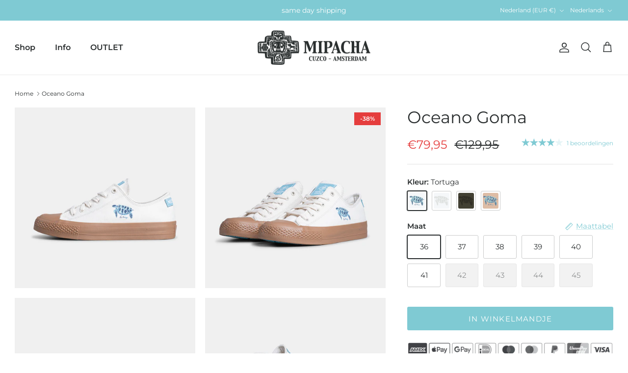

--- FILE ---
content_type: text/html; charset=utf-8
request_url: https://mipacha.com/nl/products/oceano-goma
body_size: 59974
content:
<!DOCTYPE html><html lang="nl" dir="ltr">
<head>
<link rel='preconnect dns-prefetch' href='https://api.config-security.com/' crossorigin />
<link rel='preconnect dns-prefetch' href='https://conf.config-security.com/' crossorigin />
<link rel='preconnect dns-prefetch' href='https://whale.camera/' crossorigin />
<script>
/* >> TriplePixel :: start*/
window.TriplePixelData={TripleName:"mipacha-amsterdam.myshopify.com",ver:"2.12",plat:"SHOPIFY",isHeadless:false},function(W,H,A,L,E,_,B,N){function O(U,T,P,H,R){void 0===R&&(R=!1),H=new XMLHttpRequest,P?(H.open("POST",U,!0),H.setRequestHeader("Content-Type","text/plain")):H.open("GET",U,!0),H.send(JSON.stringify(P||{})),H.onreadystatechange=function(){4===H.readyState&&200===H.status?(R=H.responseText,U.includes(".txt")?eval(R):P||(N[B]=R)):(299<H.status||H.status<200)&&T&&!R&&(R=!0,O(U,T-1,P))}}if(N=window,!N[H+"sn"]){N[H+"sn"]=1,L=function(){return Date.now().toString(36)+"_"+Math.random().toString(36)};try{A.setItem(H,1+(0|A.getItem(H)||0)),(E=JSON.parse(A.getItem(H+"U")||"[]")).push({u:location.href,r:document.referrer,t:Date.now(),id:L()}),A.setItem(H+"U",JSON.stringify(E))}catch(e){}var i,m,p;A.getItem('"!nC`')||(_=A,A=N,A[H]||(E=A[H]=function(t,e,a){return void 0===a&&(a=[]),"State"==t?E.s:(W=L(),(E._q=E._q||[]).push([W,t,e].concat(a)),W)},E.s="Installed",E._q=[],E.ch=W,B="configSecurityConfModel",N[B]=1,O("https://conf.config-security.com/model",5),i=L(),m=A[atob("c2NyZWVu")],_.setItem("di_pmt_wt",i),p={id:i,action:"profile",avatar:_.getItem("auth-security_rand_salt_"),time:m[atob("d2lkdGg=")]+":"+m[atob("aGVpZ2h0")],host:A.TriplePixelData.TripleName,plat:A.TriplePixelData.plat,url:window.location.href,ref:document.referrer,ver:A.TriplePixelData.ver},O("https://api.config-security.com/event",5,p),O("https://whale.camera/live/dot.txt",5)))}}("","TriplePixel",localStorage);
/* << TriplePixel :: end*/
</script>
<link rel='preconnect dns-prefetch' href='https://triplewhale-pixel.web.app/' crossorigin /> 
  <meta name="google-site-verification" content="YFletc5WBFVWSfj2RzJuTn3v1VNsB6HROH5JvLYb89Y" />
  <meta name="google-site-verification" content="HeEjqowmmaNFHDsq6Sv-_PO0mWvHl9gqluDKxcRnDT8" />

  <!-- Google Tag Manager -->
  <script>(function(w,d,s,l,i){w[l]=w[l]||[];w[l].push({'gtm.start':
  new Date().getTime(),event:'gtm.js'});var f=d.getElementsByTagName(s)[0],
  j=d.createElement(s),dl=l!='dataLayer'?'&l='+l:'';j.async=true;j.src=
  'https://www.googletagmanager.com/gtm.js?id='+i+dl;f.parentNode.insertBefore(j,f);
  })(window,document,'script','dataLayer','GTM-556CTSL');</script>
  <!-- End Google Tag Manager -->

 <!-- Symmetry 6.0.3 -->

  <title>
    Oceano Goma &ndash; MIPACHA
  </title>

  <meta charset="utf-8" />
<meta name="viewport" content="width=device-width,initial-scale=1.0" />
<meta http-equiv="X-UA-Compatible" content="IE=edge">

<link rel="preconnect" href="https://cdn.shopify.com" crossorigin>
<link rel="preconnect" href="https://fonts.shopify.com" crossorigin>
<link rel="preconnect" href="https://monorail-edge.shopifysvc.com"><link rel="preload" as="font" href="//mipacha.com/cdn/fonts/montserrat/montserrat_n4.81949fa0ac9fd2021e16436151e8eaa539321637.woff2" type="font/woff2" crossorigin><link rel="preload" as="font" href="//mipacha.com/cdn/fonts/montserrat/montserrat_n6.1326b3e84230700ef15b3a29fb520639977513e0.woff2" type="font/woff2" crossorigin><link rel="preload" as="font" href="//mipacha.com/cdn/fonts/montserrat/montserrat_n4.81949fa0ac9fd2021e16436151e8eaa539321637.woff2" type="font/woff2" crossorigin><link rel="preload" href="//mipacha.com/cdn/shop/t/3/assets/vendor.min.js?v=11589511144441591071678371549" as="script">
<link rel="preload" href="//mipacha.com/cdn/shop/t/3/assets/theme.js?v=85417484044267405871678377019" as="script"><link rel="canonical" href="https://mipacha.com/nl/products/oceano-goma" /><link rel="icon" href="//mipacha.com/cdn/shop/files/MP-SHOPIFY-LOGOS-04.png?crop=center&height=48&v=1678451663&width=48" type="image/png"><meta name="description" content="Dompel je onder in duurzame stijl met de MIPACHA Oceano. Hij nodigt je uit om met elke stap een blijvende indruk achter te laten en geeft je de kracht om deel uit te maken van de oplossing en een positieve verandering teweeg te brengen voor onze planeet en haar zeeën. Gemaakt van gerecycled oceaanplastic canvas, met ee">
<style>
    @font-face {
  font-family: Montserrat;
  font-weight: 400;
  font-style: normal;
  font-display: fallback;
  src: url("//mipacha.com/cdn/fonts/montserrat/montserrat_n4.81949fa0ac9fd2021e16436151e8eaa539321637.woff2") format("woff2"),
       url("//mipacha.com/cdn/fonts/montserrat/montserrat_n4.a6c632ca7b62da89c3594789ba828388aac693fe.woff") format("woff");
}

    @font-face {
  font-family: Montserrat;
  font-weight: 700;
  font-style: normal;
  font-display: fallback;
  src: url("//mipacha.com/cdn/fonts/montserrat/montserrat_n7.3c434e22befd5c18a6b4afadb1e3d77c128c7939.woff2") format("woff2"),
       url("//mipacha.com/cdn/fonts/montserrat/montserrat_n7.5d9fa6e2cae713c8fb539a9876489d86207fe957.woff") format("woff");
}

    @font-face {
  font-family: Montserrat;
  font-weight: 500;
  font-style: normal;
  font-display: fallback;
  src: url("//mipacha.com/cdn/fonts/montserrat/montserrat_n5.07ef3781d9c78c8b93c98419da7ad4fbeebb6635.woff2") format("woff2"),
       url("//mipacha.com/cdn/fonts/montserrat/montserrat_n5.adf9b4bd8b0e4f55a0b203cdd84512667e0d5e4d.woff") format("woff");
}

    @font-face {
  font-family: Montserrat;
  font-weight: 400;
  font-style: italic;
  font-display: fallback;
  src: url("//mipacha.com/cdn/fonts/montserrat/montserrat_i4.5a4ea298b4789e064f62a29aafc18d41f09ae59b.woff2") format("woff2"),
       url("//mipacha.com/cdn/fonts/montserrat/montserrat_i4.072b5869c5e0ed5b9d2021e4c2af132e16681ad2.woff") format("woff");
}

    @font-face {
  font-family: Montserrat;
  font-weight: 700;
  font-style: italic;
  font-display: fallback;
  src: url("//mipacha.com/cdn/fonts/montserrat/montserrat_i7.a0d4a463df4f146567d871890ffb3c80408e7732.woff2") format("woff2"),
       url("//mipacha.com/cdn/fonts/montserrat/montserrat_i7.f6ec9f2a0681acc6f8152c40921d2a4d2e1a2c78.woff") format("woff");
}

    @font-face {
  font-family: Montserrat;
  font-weight: 400;
  font-style: normal;
  font-display: fallback;
  src: url("//mipacha.com/cdn/fonts/montserrat/montserrat_n4.81949fa0ac9fd2021e16436151e8eaa539321637.woff2") format("woff2"),
       url("//mipacha.com/cdn/fonts/montserrat/montserrat_n4.a6c632ca7b62da89c3594789ba828388aac693fe.woff") format("woff");
}

    
    @font-face {
  font-family: Montserrat;
  font-weight: 600;
  font-style: normal;
  font-display: fallback;
  src: url("//mipacha.com/cdn/fonts/montserrat/montserrat_n6.1326b3e84230700ef15b3a29fb520639977513e0.woff2") format("woff2"),
       url("//mipacha.com/cdn/fonts/montserrat/montserrat_n6.652f051080eb14192330daceed8cd53dfdc5ead9.woff") format("woff");
}

    @font-face {
  font-family: Montserrat;
  font-weight: 600;
  font-style: normal;
  font-display: fallback;
  src: url("//mipacha.com/cdn/fonts/montserrat/montserrat_n6.1326b3e84230700ef15b3a29fb520639977513e0.woff2") format("woff2"),
       url("//mipacha.com/cdn/fonts/montserrat/montserrat_n6.652f051080eb14192330daceed8cd53dfdc5ead9.woff") format("woff");
}

  </style>

  <meta property="og:site_name" content="MIPACHA">
<meta property="og:url" content="https://mipacha.com/nl/products/oceano-goma">
<meta property="og:title" content="Oceano Goma">
<meta property="og:type" content="product">
<meta property="og:description" content="Dompel je onder in duurzame stijl met de MIPACHA Oceano. Hij nodigt je uit om met elke stap een blijvende indruk achter te laten en geeft je de kracht om deel uit te maken van de oplossing en een positieve verandering teweeg te brengen voor onze planeet en haar zeeën. Gemaakt van gerecycled oceaanplastic canvas, met ee"><meta property="og:image" content="http://mipacha.com/cdn/shop/products/ORP03TOG-1_1200x1200.jpg?v=1682074217">
  <meta property="og:image:secure_url" content="https://mipacha.com/cdn/shop/products/ORP03TOG-1_1200x1200.jpg?v=1682074217">
  <meta property="og:image:width" content="1500">
  <meta property="og:image:height" content="1500"><meta property="og:price:amount" content="79,95">
  <meta property="og:price:currency" content="EUR"><meta name="twitter:card" content="summary_large_image">
<meta name="twitter:title" content="Oceano Goma">
<meta name="twitter:description" content="Dompel je onder in duurzame stijl met de MIPACHA Oceano. Hij nodigt je uit om met elke stap een blijvende indruk achter te laten en geeft je de kracht om deel uit te maken van de oplossing en een positieve verandering teweeg te brengen voor onze planeet en haar zeeën. Gemaakt van gerecycled oceaanplastic canvas, met ee">


  <link href="//mipacha.com/cdn/shop/t/3/assets/styles.css?v=113176216936800110181740390064" rel="stylesheet" type="text/css" media="all" />
<link href="//mipacha.com/cdn/shop/t/3/assets/custom.css?v=147360305181473895431684228631" rel="stylesheet" type="text/css" media="all" />
<link rel="stylesheet" href="//mipacha.com/cdn/shop/t/3/assets/swatches.css?v=79670392438792527111722934844" media="print" onload="this.media='all'">
    <noscript><link rel="stylesheet" href="//mipacha.com/cdn/shop/t/3/assets/swatches.css?v=79670392438792527111722934844"></noscript>
  
<link rel="stylesheet" href="//mipacha.com/cdn/shop/t/3/assets/colorswatches.css?v=136763309357463677221722934668" media="print" onload="this.media='all'">
    <noscript><link rel="stylesheet" href="//mipacha.com/cdn/shop/t/3/assets/colorswatches.css?v=136763309357463677221722934668"></noscript><script>
    window.theme = window.theme || {};
    theme.money_format_with_product_code_preference = "€{{amount_with_comma_separator}}";
    theme.money_format_with_cart_code_preference = "€{{amount_with_comma_separator}} EUR";
    theme.money_format = "€{{amount_with_comma_separator}}";
    theme.strings = {
      previous: "Vorige",
      next: "Volgende",
      addressError: "Fout bij het opzoeken van dit adres",
      addressNoResults: "Geen resultaten voor dit adres",
      addressQueryLimit: "U heeft de gebruikslimiet van de Google API overschreden. Overweeg een upgrade naar een \u003ca href=\"https:\/\/developers.google.com\/maps\/premium\/usage-limits\"\u003ePremium Plan\u003c\/a\u003e.",
      authError: "Er is een probleem opgetreden bij het verifiëren van uw Google Maps API Key.",
      icon_labels_left: "Links",
      icon_labels_right: "Rechts",
      icon_labels_down: "Omlaag",
      icon_labels_close: "Sluiten",
      icon_labels_plus: "Plus",
      imageSlider: "Images",
      cart_terms_confirmation: "U moet akkoord gaan met de algemene voorwaarden voordat u verdergaat.",
      cart_general_quantity_too_high: "Je kunt er maar [QUANTITY] in je winkelmandje hebben",
      products_listing_from: "Van",
      layout_live_search_see_all: "Alles weergeven",
      products_product_add_to_cart: "In winkelmandje",
      products_variant_no_stock: "Uitverkocht",
      products_variant_non_existent: "Niet beschikbaar",
      products_product_pick_a: "Kies een",
      general_navigation_menu_toggle_aria_label: "Menu wisselen",
      general_accessibility_labels_close: "Sluiten",
      products_product_added_to_cart: "Toegevoegd",
      general_quick_search_pages: "Pages",
      general_quick_search_no_results: "Geen resultaten",
      collections_general_see_all_subcollections: "Alles zien..."
    };
    theme.routes = {
      cart_url: '/nl/cart',
      cart_add_url: '/nl/cart/add.js',
      cart_update_url: '/nl/cart/update.js',
      predictive_search_url: '/nl/search/suggest'
    };
    theme.settings = {
      cart_type: "drawer",
      after_add_to_cart: "drawer",
      quickbuy_style: "button",
      avoid_orphans: true
    };
    document.documentElement.classList.add('js');
  </script>

  <script src="//mipacha.com/cdn/shop/t/3/assets/vendor.min.js?v=11589511144441591071678371549" defer="defer"></script>
  <script src="//mipacha.com/cdn/shop/t/3/assets/theme.js?v=85417484044267405871678377019" defer="defer"></script>

<script>window.performance && window.performance.mark && window.performance.mark('shopify.content_for_header.start');</script><meta name="google-site-verification" content="_G0gnqZckmVJ-iPgkiBs5Fxd9_Tcr29vHCgW8OJK1Ew">
<meta id="shopify-digital-wallet" name="shopify-digital-wallet" content="/73276326204/digital_wallets/dialog">
<meta name="shopify-checkout-api-token" content="da790c6d5f9ef8c8cb738e04c30597ec">
<meta id="in-context-paypal-metadata" data-shop-id="73276326204" data-venmo-supported="false" data-environment="production" data-locale="nl_NL" data-paypal-v4="true" data-currency="EUR">
<link rel="alternate" hreflang="x-default" href="https://mipacha.com/products/oceano-goma">
<link rel="alternate" hreflang="en" href="https://mipacha.com/products/oceano-goma">
<link rel="alternate" hreflang="nl" href="https://mipacha.com/nl/products/oceano-goma">
<link rel="alternate" hreflang="fr" href="https://mipacha.com/fr/products/oceano-goma">
<link rel="alternate" hreflang="de" href="https://mipacha.com/de/products/oceano-goma">
<link rel="alternate" hreflang="it" href="https://mipacha.com/it/products/oceano-goma">
<link rel="alternate" type="application/json+oembed" href="https://mipacha.com/nl/products/oceano-goma.oembed">
<script async="async" src="/checkouts/internal/preloads.js?locale=nl-NL"></script>
<script id="apple-pay-shop-capabilities" type="application/json">{"shopId":73276326204,"countryCode":"NL","currencyCode":"EUR","merchantCapabilities":["supports3DS"],"merchantId":"gid:\/\/shopify\/Shop\/73276326204","merchantName":"MIPACHA","requiredBillingContactFields":["postalAddress","email","phone"],"requiredShippingContactFields":["postalAddress","email","phone"],"shippingType":"shipping","supportedNetworks":["visa","maestro","masterCard","amex"],"total":{"type":"pending","label":"MIPACHA","amount":"1.00"},"shopifyPaymentsEnabled":true,"supportsSubscriptions":true}</script>
<script id="shopify-features" type="application/json">{"accessToken":"da790c6d5f9ef8c8cb738e04c30597ec","betas":["rich-media-storefront-analytics"],"domain":"mipacha.com","predictiveSearch":true,"shopId":73276326204,"locale":"nl"}</script>
<script>var Shopify = Shopify || {};
Shopify.shop = "mipacha-amsterdam.myshopify.com";
Shopify.locale = "nl";
Shopify.currency = {"active":"EUR","rate":"1.0"};
Shopify.country = "NL";
Shopify.theme = {"name":"Symmetry","id":145855545660,"schema_name":"Symmetry","schema_version":"6.0.3","theme_store_id":568,"role":"main"};
Shopify.theme.handle = "null";
Shopify.theme.style = {"id":null,"handle":null};
Shopify.cdnHost = "mipacha.com/cdn";
Shopify.routes = Shopify.routes || {};
Shopify.routes.root = "/nl/";</script>
<script type="module">!function(o){(o.Shopify=o.Shopify||{}).modules=!0}(window);</script>
<script>!function(o){function n(){var o=[];function n(){o.push(Array.prototype.slice.apply(arguments))}return n.q=o,n}var t=o.Shopify=o.Shopify||{};t.loadFeatures=n(),t.autoloadFeatures=n()}(window);</script>
<script id="shop-js-analytics" type="application/json">{"pageType":"product"}</script>
<script defer="defer" async type="module" src="//mipacha.com/cdn/shopifycloud/shop-js/modules/v2/client.init-shop-cart-sync_6EKkpqRI.nl.esm.js"></script>
<script defer="defer" async type="module" src="//mipacha.com/cdn/shopifycloud/shop-js/modules/v2/chunk.common_3amyFQVI.esm.js"></script>
<script type="module">
  await import("//mipacha.com/cdn/shopifycloud/shop-js/modules/v2/client.init-shop-cart-sync_6EKkpqRI.nl.esm.js");
await import("//mipacha.com/cdn/shopifycloud/shop-js/modules/v2/chunk.common_3amyFQVI.esm.js");

  window.Shopify.SignInWithShop?.initShopCartSync?.({"fedCMEnabled":true,"windoidEnabled":true});

</script>
<script>(function() {
  var isLoaded = false;
  function asyncLoad() {
    if (isLoaded) return;
    isLoaded = true;
    var urls = ["https:\/\/cdn-loyalty.yotpo.com\/loader\/Np4XP9IbpdrhAkihAB3I7A.js?shop=mipacha-amsterdam.myshopify.com"];
    for (var i = 0; i < urls.length; i++) {
      var s = document.createElement('script');
      s.type = 'text/javascript';
      s.async = true;
      s.src = urls[i];
      var x = document.getElementsByTagName('script')[0];
      x.parentNode.insertBefore(s, x);
    }
  };
  if(window.attachEvent) {
    window.attachEvent('onload', asyncLoad);
  } else {
    window.addEventListener('load', asyncLoad, false);
  }
})();</script>
<script id="__st">var __st={"a":73276326204,"offset":3600,"reqid":"fada15d8-1d0a-4d82-ada8-0b73a9bcb79a-1768427372","pageurl":"mipacha.com\/nl\/products\/oceano-goma","u":"66ee6941af35","p":"product","rtyp":"product","rid":8230934643004};</script>
<script>window.ShopifyPaypalV4VisibilityTracking = true;</script>
<script id="captcha-bootstrap">!function(){'use strict';const t='contact',e='account',n='new_comment',o=[[t,t],['blogs',n],['comments',n],[t,'customer']],c=[[e,'customer_login'],[e,'guest_login'],[e,'recover_customer_password'],[e,'create_customer']],r=t=>t.map((([t,e])=>`form[action*='/${t}']:not([data-nocaptcha='true']) input[name='form_type'][value='${e}']`)).join(','),a=t=>()=>t?[...document.querySelectorAll(t)].map((t=>t.form)):[];function s(){const t=[...o],e=r(t);return a(e)}const i='password',u='form_key',d=['recaptcha-v3-token','g-recaptcha-response','h-captcha-response',i],f=()=>{try{return window.sessionStorage}catch{return}},m='__shopify_v',_=t=>t.elements[u];function p(t,e,n=!1){try{const o=window.sessionStorage,c=JSON.parse(o.getItem(e)),{data:r}=function(t){const{data:e,action:n}=t;return t[m]||n?{data:e,action:n}:{data:t,action:n}}(c);for(const[e,n]of Object.entries(r))t.elements[e]&&(t.elements[e].value=n);n&&o.removeItem(e)}catch(o){console.error('form repopulation failed',{error:o})}}const l='form_type',E='cptcha';function T(t){t.dataset[E]=!0}const w=window,h=w.document,L='Shopify',v='ce_forms',y='captcha';let A=!1;((t,e)=>{const n=(g='f06e6c50-85a8-45c8-87d0-21a2b65856fe',I='https://cdn.shopify.com/shopifycloud/storefront-forms-hcaptcha/ce_storefront_forms_captcha_hcaptcha.v1.5.2.iife.js',D={infoText:'Beschermd door hCaptcha',privacyText:'Privacy',termsText:'Voorwaarden'},(t,e,n)=>{const o=w[L][v],c=o.bindForm;if(c)return c(t,g,e,D).then(n);var r;o.q.push([[t,g,e,D],n]),r=I,A||(h.body.append(Object.assign(h.createElement('script'),{id:'captcha-provider',async:!0,src:r})),A=!0)});var g,I,D;w[L]=w[L]||{},w[L][v]=w[L][v]||{},w[L][v].q=[],w[L][y]=w[L][y]||{},w[L][y].protect=function(t,e){n(t,void 0,e),T(t)},Object.freeze(w[L][y]),function(t,e,n,w,h,L){const[v,y,A,g]=function(t,e,n){const i=e?o:[],u=t?c:[],d=[...i,...u],f=r(d),m=r(i),_=r(d.filter((([t,e])=>n.includes(e))));return[a(f),a(m),a(_),s()]}(w,h,L),I=t=>{const e=t.target;return e instanceof HTMLFormElement?e:e&&e.form},D=t=>v().includes(t);t.addEventListener('submit',(t=>{const e=I(t);if(!e)return;const n=D(e)&&!e.dataset.hcaptchaBound&&!e.dataset.recaptchaBound,o=_(e),c=g().includes(e)&&(!o||!o.value);(n||c)&&t.preventDefault(),c&&!n&&(function(t){try{if(!f())return;!function(t){const e=f();if(!e)return;const n=_(t);if(!n)return;const o=n.value;o&&e.removeItem(o)}(t);const e=Array.from(Array(32),(()=>Math.random().toString(36)[2])).join('');!function(t,e){_(t)||t.append(Object.assign(document.createElement('input'),{type:'hidden',name:u})),t.elements[u].value=e}(t,e),function(t,e){const n=f();if(!n)return;const o=[...t.querySelectorAll(`input[type='${i}']`)].map((({name:t})=>t)),c=[...d,...o],r={};for(const[a,s]of new FormData(t).entries())c.includes(a)||(r[a]=s);n.setItem(e,JSON.stringify({[m]:1,action:t.action,data:r}))}(t,e)}catch(e){console.error('failed to persist form',e)}}(e),e.submit())}));const S=(t,e)=>{t&&!t.dataset[E]&&(n(t,e.some((e=>e===t))),T(t))};for(const o of['focusin','change'])t.addEventListener(o,(t=>{const e=I(t);D(e)&&S(e,y())}));const B=e.get('form_key'),M=e.get(l),P=B&&M;t.addEventListener('DOMContentLoaded',(()=>{const t=y();if(P)for(const e of t)e.elements[l].value===M&&p(e,B);[...new Set([...A(),...v().filter((t=>'true'===t.dataset.shopifyCaptcha))])].forEach((e=>S(e,t)))}))}(h,new URLSearchParams(w.location.search),n,t,e,['guest_login'])})(!0,!0)}();</script>
<script integrity="sha256-4kQ18oKyAcykRKYeNunJcIwy7WH5gtpwJnB7kiuLZ1E=" data-source-attribution="shopify.loadfeatures" defer="defer" src="//mipacha.com/cdn/shopifycloud/storefront/assets/storefront/load_feature-a0a9edcb.js" crossorigin="anonymous"></script>
<script data-source-attribution="shopify.dynamic_checkout.dynamic.init">var Shopify=Shopify||{};Shopify.PaymentButton=Shopify.PaymentButton||{isStorefrontPortableWallets:!0,init:function(){window.Shopify.PaymentButton.init=function(){};var t=document.createElement("script");t.src="https://mipacha.com/cdn/shopifycloud/portable-wallets/latest/portable-wallets.nl.js",t.type="module",document.head.appendChild(t)}};
</script>
<script data-source-attribution="shopify.dynamic_checkout.buyer_consent">
  function portableWalletsHideBuyerConsent(e){var t=document.getElementById("shopify-buyer-consent"),n=document.getElementById("shopify-subscription-policy-button");t&&n&&(t.classList.add("hidden"),t.setAttribute("aria-hidden","true"),n.removeEventListener("click",e))}function portableWalletsShowBuyerConsent(e){var t=document.getElementById("shopify-buyer-consent"),n=document.getElementById("shopify-subscription-policy-button");t&&n&&(t.classList.remove("hidden"),t.removeAttribute("aria-hidden"),n.addEventListener("click",e))}window.Shopify?.PaymentButton&&(window.Shopify.PaymentButton.hideBuyerConsent=portableWalletsHideBuyerConsent,window.Shopify.PaymentButton.showBuyerConsent=portableWalletsShowBuyerConsent);
</script>
<script data-source-attribution="shopify.dynamic_checkout.cart.bootstrap">document.addEventListener("DOMContentLoaded",(function(){function t(){return document.querySelector("shopify-accelerated-checkout-cart, shopify-accelerated-checkout")}if(t())Shopify.PaymentButton.init();else{new MutationObserver((function(e,n){t()&&(Shopify.PaymentButton.init(),n.disconnect())})).observe(document.body,{childList:!0,subtree:!0})}}));
</script>
<script id='scb4127' type='text/javascript' async='' src='https://mipacha.com/cdn/shopifycloud/privacy-banner/storefront-banner.js'></script><link id="shopify-accelerated-checkout-styles" rel="stylesheet" media="screen" href="https://mipacha.com/cdn/shopifycloud/portable-wallets/latest/accelerated-checkout-backwards-compat.css" crossorigin="anonymous">
<style id="shopify-accelerated-checkout-cart">
        #shopify-buyer-consent {
  margin-top: 1em;
  display: inline-block;
  width: 100%;
}

#shopify-buyer-consent.hidden {
  display: none;
}

#shopify-subscription-policy-button {
  background: none;
  border: none;
  padding: 0;
  text-decoration: underline;
  font-size: inherit;
  cursor: pointer;
}

#shopify-subscription-policy-button::before {
  box-shadow: none;
}

      </style>
<script id="sections-script" data-sections="product-recommendations" defer="defer" src="//mipacha.com/cdn/shop/t/3/compiled_assets/scripts.js?2364"></script>
<script>window.performance && window.performance.mark && window.performance.mark('shopify.content_for_header.end');</script>

<!-- BEGIN app block: shopify://apps/klaviyo-email-marketing-sms/blocks/klaviyo-onsite-embed/2632fe16-c075-4321-a88b-50b567f42507 -->












  <script async src="https://static.klaviyo.com/onsite/js/V6QX9f/klaviyo.js?company_id=V6QX9f"></script>
  <script>!function(){if(!window.klaviyo){window._klOnsite=window._klOnsite||[];try{window.klaviyo=new Proxy({},{get:function(n,i){return"push"===i?function(){var n;(n=window._klOnsite).push.apply(n,arguments)}:function(){for(var n=arguments.length,o=new Array(n),w=0;w<n;w++)o[w]=arguments[w];var t="function"==typeof o[o.length-1]?o.pop():void 0,e=new Promise((function(n){window._klOnsite.push([i].concat(o,[function(i){t&&t(i),n(i)}]))}));return e}}})}catch(n){window.klaviyo=window.klaviyo||[],window.klaviyo.push=function(){var n;(n=window._klOnsite).push.apply(n,arguments)}}}}();</script>

  
    <script id="viewed_product">
      if (item == null) {
        var _learnq = _learnq || [];

        var MetafieldReviews = null
        var MetafieldYotpoRating = null
        var MetafieldYotpoCount = null
        var MetafieldLooxRating = null
        var MetafieldLooxCount = null
        var okendoProduct = null
        var okendoProductReviewCount = null
        var okendoProductReviewAverageValue = null
        try {
          // The following fields are used for Customer Hub recently viewed in order to add reviews.
          // This information is not part of __kla_viewed. Instead, it is part of __kla_viewed_reviewed_items
          MetafieldReviews = {"rating":{"scale_min":"1.0","scale_max":"5.0","value":"4.0"},"rating_count":1};
          MetafieldYotpoRating = null
          MetafieldYotpoCount = null
          MetafieldLooxRating = null
          MetafieldLooxCount = null

          okendoProduct = null
          // If the okendo metafield is not legacy, it will error, which then requires the new json formatted data
          if (okendoProduct && 'error' in okendoProduct) {
            okendoProduct = null
          }
          okendoProductReviewCount = okendoProduct ? okendoProduct.reviewCount : null
          okendoProductReviewAverageValue = okendoProduct ? okendoProduct.reviewAverageValue : null
        } catch (error) {
          console.error('Error in Klaviyo onsite reviews tracking:', error);
        }

        var item = {
          Name: "Oceano Goma",
          ProductID: 8230934643004,
          Categories: ["Alles","Bekijk alles","Bekijk alles voor mannen","friends \u0026 family outlet","Low tops","Low tops","Oceano","Oceano"],
          ImageURL: "https://mipacha.com/cdn/shop/products/ORP03TOG-1_grande.jpg?v=1682074217",
          URL: "https://mipacha.com/nl/products/oceano-goma",
          Brand: "MIPACHA",
          Price: "€79,95",
          Value: "79,95",
          CompareAtPrice: "€129,95"
        };
        _learnq.push(['track', 'Viewed Product', item]);
        _learnq.push(['trackViewedItem', {
          Title: item.Name,
          ItemId: item.ProductID,
          Categories: item.Categories,
          ImageUrl: item.ImageURL,
          Url: item.URL,
          Metadata: {
            Brand: item.Brand,
            Price: item.Price,
            Value: item.Value,
            CompareAtPrice: item.CompareAtPrice
          },
          metafields:{
            reviews: MetafieldReviews,
            yotpo:{
              rating: MetafieldYotpoRating,
              count: MetafieldYotpoCount,
            },
            loox:{
              rating: MetafieldLooxRating,
              count: MetafieldLooxCount,
            },
            okendo: {
              rating: okendoProductReviewAverageValue,
              count: okendoProductReviewCount,
            }
          }
        }]);
      }
    </script>
  




  <script>
    window.klaviyoReviewsProductDesignMode = false
  </script>







<!-- END app block --><!-- BEGIN app block: shopify://apps/judge-me-reviews/blocks/judgeme_core/61ccd3b1-a9f2-4160-9fe9-4fec8413e5d8 --><!-- Start of Judge.me Core -->






<link rel="dns-prefetch" href="https://cdnwidget.judge.me">
<link rel="dns-prefetch" href="https://cdn.judge.me">
<link rel="dns-prefetch" href="https://cdn1.judge.me">
<link rel="dns-prefetch" href="https://api.judge.me">

<script data-cfasync='false' class='jdgm-settings-script'>window.jdgmSettings={"pagination":5,"disable_web_reviews":false,"badge_no_review_text":"Geen beoordelingen","badge_n_reviews_text":"{{ n }} beoordeling/beoordelingen","badge_star_color":"#f4a52e","hide_badge_preview_if_no_reviews":true,"badge_hide_text":false,"enforce_center_preview_badge":false,"widget_title":"Klantbeoordelingen","widget_open_form_text":"Schrijf een beoordeling","widget_close_form_text":"Beoordeling annuleren","widget_refresh_page_text":"Pagina vernieuwen","widget_summary_text":"Gebaseerd op {{ number_of_reviews }} beoordeling/beoordelingen","widget_no_review_text":"Wees de eerste om een beoordeling te schrijven","widget_name_field_text":"Weergavenaam","widget_verified_name_field_text":"Geverifieerde naam (openbaar)","widget_name_placeholder_text":"Weergavenaam","widget_required_field_error_text":"Dit veld is verplicht.","widget_email_field_text":"E-mailadres","widget_verified_email_field_text":"Geverifieerde e-mail (privé, kan niet worden bewerkt)","widget_email_placeholder_text":"Je e-mailadres","widget_email_field_error_text":"Voer een geldig e-mailadres in.","widget_rating_field_text":"Beoordeling","widget_review_title_field_text":"Titel beoordeling","widget_review_title_placeholder_text":"Geef je beoordeling een titel","widget_review_body_field_text":"Beoordeling inhoud","widget_review_body_placeholder_text":"Begin hier met schrijven...","widget_pictures_field_text":"Foto/Video (optioneel)","widget_submit_review_text":"Beoordeling indienen","widget_submit_verified_review_text":"Geverifieerde beoordeling indienen","widget_submit_success_msg_with_auto_publish":"Dank je wel! Vernieuw de pagina over een paar momenten om je beoordeling te zien. Je kunt je beoordeling verwijderen of bewerken door in te loggen bij \u003ca href='https://judge.me/login' target='_blank' rel='nofollow noopener'\u003eJudge.me\u003c/a\u003e","widget_submit_success_msg_no_auto_publish":"Dank je wel! Je beoordeling wordt gepubliceerd zodra deze is goedgekeurd door de winkelbeheerder. Je kunt je beoordeling verwijderen of bewerken door in te loggen bij \u003ca href='https://judge.me/login' target='_blank' rel='nofollow noopener'\u003eJudge.me\u003c/a\u003e","widget_show_default_reviews_out_of_total_text":"{{ n_reviews_shown }} van de {{ n_reviews }} beoordelingen worden getoond.","widget_show_all_link_text":"Toon alles","widget_show_less_link_text":"Toon minder","widget_author_said_text":"{{ reviewer_name }} zei:","widget_days_text":"{{ n }} dagen geleden","widget_weeks_text":"{{ n }} week/weken geleden","widget_months_text":"{{ n }} maand/maanden geleden","widget_years_text":"{{ n }} jaar/jaren geleden","widget_yesterday_text":"Gisteren","widget_today_text":"Vandaag","widget_replied_text":"\u003e\u003e {{ shop_name }} antwoordde:","widget_read_more_text":"Lees meer","widget_reviewer_name_as_initial":"last_initial","widget_rating_filter_color":"","widget_rating_filter_see_all_text":"Bekijk alle beoordelingen","widget_sorting_most_recent_text":"Meest recent","widget_sorting_highest_rating_text":"Hoogste beoordeling","widget_sorting_lowest_rating_text":"Laagste beoordeling","widget_sorting_with_pictures_text":"Alleen foto's","widget_sorting_most_helpful_text":"Meest nuttig","widget_open_question_form_text":"Stel een vraag","widget_reviews_subtab_text":"Beoordelingen","widget_questions_subtab_text":"Vragen","widget_question_label_text":"Vraag","widget_answer_label_text":"Antwoord","widget_question_placeholder_text":"Schrijf hier je vraag","widget_submit_question_text":"Vraag indienen","widget_question_submit_success_text":"Bedankt voor je vraag! We zullen je op de hoogte stellen zodra deze is beantwoord.","widget_star_color":"#f4a52e","verified_badge_text":"Geverifieerd","verified_badge_bg_color":"","verified_badge_text_color":"","verified_badge_placement":"left-of-reviewer-name","widget_review_max_height":"","widget_hide_border":false,"widget_social_share":false,"widget_thumb":false,"widget_review_location_show":false,"widget_location_format":"country_iso_code","all_reviews_include_out_of_store_products":true,"all_reviews_out_of_store_text":"(buiten de winkel)","all_reviews_pagination":100,"all_reviews_product_name_prefix_text":"over","enable_review_pictures":false,"enable_question_anwser":false,"widget_theme":"","review_date_format":"timestamp","default_sort_method":"most-recent","widget_product_reviews_subtab_text":"Productbeoordelingen","widget_shop_reviews_subtab_text":"Winkelbeoordelingen","widget_other_products_reviews_text":"Beoordelingen voor andere producten","widget_store_reviews_subtab_text":"Winkelbeoordelingen","widget_no_store_reviews_text":"Deze winkel heeft nog geen beoordelingen","widget_web_restriction_product_reviews_text":"Dit product heeft nog geen beoordelingen","widget_no_items_text":"Geen items gevonden","widget_show_more_text":"Toon meer","widget_write_a_store_review_text":"Schrijf een winkelbeoordeling","widget_other_languages_heading":"Beoordelingen in andere talen","widget_translate_review_text":"Vertaal beoordeling naar {{ language }}","widget_translating_review_text":"Bezig met vertalen...","widget_show_original_translation_text":"Toon origineel ({{ language }})","widget_translate_review_failed_text":"Beoordeling kon niet worden vertaald.","widget_translate_review_retry_text":"Opnieuw proberen","widget_translate_review_try_again_later_text":"Probeer het later opnieuw","show_product_url_for_grouped_product":false,"widget_sorting_pictures_first_text":"Foto's eerst","show_pictures_on_all_rev_page_mobile":false,"show_pictures_on_all_rev_page_desktop":false,"floating_tab_hide_mobile_install_preference":false,"floating_tab_button_name":"★ Beoordelingen","floating_tab_title":"Laat klanten voor ons spreken","floating_tab_button_color":"","floating_tab_button_background_color":"","floating_tab_url":"","floating_tab_url_enabled":false,"floating_tab_tab_style":"text","all_reviews_text_badge_text":"Klanten beoordelen ons met {{ shop.metafields.judgeme.all_reviews_rating | round: 1 }}/5 op basis van {{ shop.metafields.judgeme.all_reviews_count }} beoordelingen.","all_reviews_text_badge_text_branded_style":"{{ shop.metafields.judgeme.all_reviews_rating | round: 1 }} van de 5 sterren op basis van {{ shop.metafields.judgeme.all_reviews_count }} beoordelingen","is_all_reviews_text_badge_a_link":false,"show_stars_for_all_reviews_text_badge":false,"all_reviews_text_badge_url":"","all_reviews_text_style":"branded","all_reviews_text_color_style":"judgeme_brand_color","all_reviews_text_color":"#108474","all_reviews_text_show_jm_brand":true,"featured_carousel_show_header":true,"featured_carousel_title":"Laat klanten voor ons spreken","testimonials_carousel_title":"Klanten beoordelen ons","videos_carousel_title":"Echte klantervaringen","cards_carousel_title":"Klanten beoordelen ons","featured_carousel_count_text":"uit {{ n }} beoordelingen","featured_carousel_add_link_to_all_reviews_page":true,"featured_carousel_url":"https://mipacha.com/pages/reviews","featured_carousel_show_images":false,"featured_carousel_autoslide_interval":5,"featured_carousel_arrows_on_the_sides":false,"featured_carousel_height":170,"featured_carousel_width":100,"featured_carousel_image_size":0,"featured_carousel_image_height":250,"featured_carousel_arrow_color":"#eeeeee","verified_count_badge_style":"branded","verified_count_badge_orientation":"horizontal","verified_count_badge_color_style":"judgeme_brand_color","verified_count_badge_color":"#108474","is_verified_count_badge_a_link":false,"verified_count_badge_url":"","verified_count_badge_show_jm_brand":true,"widget_rating_preset_default":5,"widget_first_sub_tab":"product-reviews","widget_show_histogram":true,"widget_histogram_use_custom_color":false,"widget_pagination_use_custom_color":false,"widget_star_use_custom_color":true,"widget_verified_badge_use_custom_color":false,"widget_write_review_use_custom_color":false,"picture_reminder_submit_button":"Foto's uploaden","enable_review_videos":false,"mute_video_by_default":false,"widget_sorting_videos_first_text":"Video's eerst","widget_review_pending_text":"In afwachting","featured_carousel_items_for_large_screen":3,"social_share_options_order":"Facebook,Twitter","remove_microdata_snippet":true,"disable_json_ld":false,"enable_json_ld_products":false,"preview_badge_show_question_text":false,"preview_badge_no_question_text":"Geen vragen","preview_badge_n_question_text":"{{ number_of_questions }} vraag/vragen","qa_badge_show_icon":false,"qa_badge_position":"same-row","remove_judgeme_branding":true,"widget_add_search_bar":false,"widget_search_bar_placeholder":"Zoeken","widget_sorting_verified_only_text":"Alleen geverifieerd","featured_carousel_theme":"compact","featured_carousel_show_rating":true,"featured_carousel_show_title":true,"featured_carousel_show_body":true,"featured_carousel_show_date":false,"featured_carousel_show_reviewer":true,"featured_carousel_show_product":false,"featured_carousel_header_background_color":"#108474","featured_carousel_header_text_color":"#ffffff","featured_carousel_name_product_separator":"reviewed","featured_carousel_full_star_background":"#7fcad3","featured_carousel_empty_star_background":"#dadada","featured_carousel_vertical_theme_background":"#f9fafb","featured_carousel_verified_badge_enable":true,"featured_carousel_verified_badge_color":"#108474","featured_carousel_border_style":"round","featured_carousel_review_line_length_limit":3,"featured_carousel_more_reviews_button_text":"Meer beoordelingen lezen","featured_carousel_view_product_button_text":"Product bekijken","all_reviews_page_load_reviews_on":"scroll","all_reviews_page_load_more_text":"Meer beoordelingen laden","disable_fb_tab_reviews":false,"enable_ajax_cdn_cache":false,"widget_advanced_speed_features":5,"widget_public_name_text":"openbaar weergegeven als","default_reviewer_name":"John Smith","default_reviewer_name_has_non_latin":true,"widget_reviewer_anonymous":"Anoniem","medals_widget_title":"Judge.me Beoordelingsmedailles","medals_widget_background_color":"#f9fafb","medals_widget_position":"footer_all_pages","medals_widget_border_color":"#f9fafb","medals_widget_verified_text_position":"left","medals_widget_use_monochromatic_version":false,"medals_widget_elements_color":"#108474","show_reviewer_avatar":false,"widget_invalid_yt_video_url_error_text":"Geen YouTube video URL","widget_max_length_field_error_text":"Voer niet meer dan {0} tekens in.","widget_show_country_flag":true,"widget_show_collected_via_shop_app":true,"widget_verified_by_shop_badge_style":"light","widget_verified_by_shop_text":"Geverifieerd door winkel","widget_show_photo_gallery":false,"widget_load_with_code_splitting":true,"widget_ugc_install_preference":false,"widget_ugc_title":"Door ons gemaakt, door jou gedeeld","widget_ugc_subtitle":"Tag ons om je afbeelding op onze pagina te zien","widget_ugc_arrows_color":"#ffffff","widget_ugc_primary_button_text":"Nu kopen","widget_ugc_primary_button_background_color":"#108474","widget_ugc_primary_button_text_color":"#ffffff","widget_ugc_primary_button_border_width":"0","widget_ugc_primary_button_border_style":"none","widget_ugc_primary_button_border_color":"#108474","widget_ugc_primary_button_border_radius":"25","widget_ugc_secondary_button_text":"Meer laden","widget_ugc_secondary_button_background_color":"#ffffff","widget_ugc_secondary_button_text_color":"#108474","widget_ugc_secondary_button_border_width":"2","widget_ugc_secondary_button_border_style":"solid","widget_ugc_secondary_button_border_color":"#108474","widget_ugc_secondary_button_border_radius":"25","widget_ugc_reviews_button_text":"Beoordelingen bekijken","widget_ugc_reviews_button_background_color":"#ffffff","widget_ugc_reviews_button_text_color":"#108474","widget_ugc_reviews_button_border_width":"2","widget_ugc_reviews_button_border_style":"solid","widget_ugc_reviews_button_border_color":"#108474","widget_ugc_reviews_button_border_radius":"25","widget_ugc_reviews_button_link_to":"judgeme-reviews-page","widget_ugc_show_post_date":true,"widget_ugc_max_width":"800","widget_rating_metafield_value_type":true,"widget_primary_color":"#7fcad3","widget_enable_secondary_color":false,"widget_secondary_color":"#edf5f5","widget_summary_average_rating_text":"{{ average_rating }} van de 5","widget_media_grid_title":"Klantfoto's \u0026 -video's","widget_media_grid_see_more_text":"Meer bekijken","widget_round_style":false,"widget_show_product_medals":true,"widget_verified_by_judgeme_text":"Geverifieerd door Judge.me","widget_show_store_medals":false,"widget_verified_by_judgeme_text_in_store_medals":"Geverifieerd door Judge.me","widget_media_field_exceed_quantity_message":"Sorry, we kunnen slechts {{ max_media }} voor één beoordeling accepteren.","widget_media_field_exceed_limit_message":"{{ file_name }} is te groot, selecteer een {{ media_type }} kleiner dan {{ size_limit }}MB.","widget_review_submitted_text":"Beoordeling ingediend!","widget_question_submitted_text":"Vraag ingediend!","widget_close_form_text_question":"Annuleren","widget_write_your_answer_here_text":"Schrijf je antwoord hier","widget_enabled_branded_link":true,"widget_show_collected_by_judgeme":true,"widget_reviewer_name_color":"","widget_write_review_text_color":"","widget_write_review_bg_color":"","widget_collected_by_judgeme_text":"verzameld door Judge.me","widget_pagination_type":"standard","widget_load_more_text":"Meer laden","widget_load_more_color":"#108474","widget_full_review_text":"Volledige beoordeling","widget_read_more_reviews_text":"Meer beoordelingen lezen","widget_read_questions_text":"Vragen lezen","widget_questions_and_answers_text":"Vragen \u0026 antwoorden","widget_verified_by_text":"Geverifieerd door","widget_verified_text":"Geverifieerd","widget_number_of_reviews_text":"{{ number_of_reviews }} beoordelingen","widget_back_button_text":"Terug","widget_next_button_text":"Volgende","widget_custom_forms_filter_button":"Filters","custom_forms_style":"horizontal","widget_show_review_information":false,"how_reviews_are_collected":"Hoe worden beoordelingen verzameld?","widget_show_review_keywords":false,"widget_gdpr_statement":"Hoe we je gegevens gebruiken: We nemen alleen contact met je op over de beoordeling die je hebt achtergelaten, en alleen indien nodig. Door je beoordeling in te dienen, ga je akkoord met Judge.me's \u003ca href='https://judge.me/terms' target='_blank' rel='nofollow noopener'\u003evoorwaarden\u003c/a\u003e, \u003ca href='https://judge.me/privacy' target='_blank' rel='nofollow noopener'\u003eprivacy\u003c/a\u003e en \u003ca href='https://judge.me/content-policy' target='_blank' rel='nofollow noopener'\u003einhoud\u003c/a\u003e beleid.","widget_multilingual_sorting_enabled":false,"widget_translate_review_content_enabled":false,"widget_translate_review_content_method":"manual","popup_widget_review_selection":"automatically_with_pictures","popup_widget_round_border_style":true,"popup_widget_show_title":true,"popup_widget_show_body":true,"popup_widget_show_reviewer":false,"popup_widget_show_product":true,"popup_widget_show_pictures":true,"popup_widget_use_review_picture":true,"popup_widget_show_on_home_page":true,"popup_widget_show_on_product_page":true,"popup_widget_show_on_collection_page":true,"popup_widget_show_on_cart_page":true,"popup_widget_position":"bottom_left","popup_widget_first_review_delay":5,"popup_widget_duration":5,"popup_widget_interval":5,"popup_widget_review_count":5,"popup_widget_hide_on_mobile":true,"review_snippet_widget_round_border_style":true,"review_snippet_widget_card_color":"#FFFFFF","review_snippet_widget_slider_arrows_background_color":"#FFFFFF","review_snippet_widget_slider_arrows_color":"#000000","review_snippet_widget_star_color":"#108474","show_product_variant":false,"all_reviews_product_variant_label_text":"Variant: ","widget_show_verified_branding":false,"widget_ai_summary_title":"Klanten zeggen","widget_ai_summary_disclaimer":"AI-aangedreven reviewsamenvatting op basis van recente klantbeoordelingen","widget_show_ai_summary":false,"widget_show_ai_summary_bg":false,"widget_show_review_title_input":true,"redirect_reviewers_invited_via_email":"review_widget","request_store_review_after_product_review":false,"request_review_other_products_in_order":false,"review_form_color_scheme":"default","review_form_corner_style":"square","review_form_star_color":{},"review_form_text_color":"#333333","review_form_background_color":"#ffffff","review_form_field_background_color":"#fafafa","review_form_button_color":{},"review_form_button_text_color":"#ffffff","review_form_modal_overlay_color":"#000000","review_content_screen_title_text":"Hoe zou je dit product beoordelen?","review_content_introduction_text":"We zouden het op prijs stellen als je iets over je ervaring zou willen delen.","store_review_form_title_text":"Hoe zou je deze winkel beoordelen?","store_review_form_introduction_text":"We zouden het op prijs stellen als je iets over je ervaring zou willen delen.","show_review_guidance_text":true,"one_star_review_guidance_text":"Slecht","five_star_review_guidance_text":"Goed","customer_information_screen_title_text":"Over jou","customer_information_introduction_text":"Vertel ons meer over jezelf.","custom_questions_screen_title_text":"Uw ervaring in meer detail","custom_questions_introduction_text":"Hier zijn enkele vragen om ons te helpen uw ervaring beter te begrijpen.","review_submitted_screen_title_text":"Bedankt voor je beoordeling!","review_submitted_screen_thank_you_text":"We verwerken deze en hij zal binnenkort in de winkel verschijnen.","review_submitted_screen_email_verification_text":"Bevestig je e-mail door op de link te klikken die we je net hebben gestuurd. Dit helpt ons om beoordelingen authentiek te houden.","review_submitted_request_store_review_text":"Wilt u uw winkelervaring met ons delen?","review_submitted_review_other_products_text":"Wilt u deze producten beoordelen?","store_review_screen_title_text":"Wil je je ervaring met ons delen?","store_review_introduction_text":"We waarden je feedback en gebruiken het om te verbeteren. Deel alstublieft enige gedachten of suggesties die je hebt.","reviewer_media_screen_title_picture_text":"Deel een foto","reviewer_media_introduction_picture_text":"Upload een foto om uw recensie te ondersteunen.","reviewer_media_screen_title_video_text":"Deel een video","reviewer_media_introduction_video_text":"Upload een video om uw recensie te ondersteunen.","reviewer_media_screen_title_picture_or_video_text":"Deel een foto of video","reviewer_media_introduction_picture_or_video_text":"Upload een foto of video om uw recensie te ondersteunen.","reviewer_media_youtube_url_text":"Plak hier uw Youtube URL","advanced_settings_next_step_button_text":"Volgende","advanced_settings_close_review_button_text":"Sluiten","modal_write_review_flow":false,"write_review_flow_required_text":"Verplicht","write_review_flow_privacy_message_text":"We respecteren uw privacy.","write_review_flow_anonymous_text":"Anonieme beoordeling","write_review_flow_visibility_text":"Dit zal niet zichtbaar zijn voor andere klanten.","write_review_flow_multiple_selection_help_text":"Selecteer zoveel als je wilt","write_review_flow_single_selection_help_text":"Selecteer één optie","write_review_flow_required_field_error_text":"Dit veld is verplicht","write_review_flow_invalid_email_error_text":"Voer een geldig e-mailadres in","write_review_flow_max_length_error_text":"Max. {{ max_length }} tekens.","write_review_flow_media_upload_text":"\u003cb\u003eKlik om te uploaden\u003c/b\u003e of sleep en zet neer","write_review_flow_gdpr_statement":"We nemen alleen contact met u op over uw beoordeling indien nodig. Door uw beoordeling in te dienen, gaat u akkoord met onze \u003ca href='https://judge.me/terms' target='_blank' rel='nofollow noopener'\u003ealgemene voorwaarden\u003c/a\u003e en \u003ca href='https://judge.me/privacy' target='_blank' rel='nofollow noopener'\u003eprivacybeleid\u003c/a\u003e.","rating_only_reviews_enabled":false,"show_negative_reviews_help_screen":false,"new_review_flow_help_screen_rating_threshold":3,"negative_review_resolution_screen_title_text":"Vertel ons meer","negative_review_resolution_text":"Je ervaring is belangrijk voor ons. Als er problemen waren met je aankoop, staan we klaar om te helpen. Aarzel niet om contact met ons op te nemen, we zouden graag de gelegenheid hebben om dingen recht te zetten.","negative_review_resolution_button_text":"Neem contact op","negative_review_resolution_proceed_with_review_text":"Laat een beoordeling achter","negative_review_resolution_subject":"Probleem met aankoop van {{ shop_name }}.{{ order_name }}","preview_badge_collection_page_install_status":false,"widget_review_custom_css":"","preview_badge_custom_css":"","preview_badge_stars_count":"5-stars","featured_carousel_custom_css":"","floating_tab_custom_css":"","all_reviews_widget_custom_css":"","medals_widget_custom_css":"","verified_badge_custom_css":"","all_reviews_text_custom_css":"","transparency_badges_collected_via_store_invite":false,"transparency_badges_from_another_provider":false,"transparency_badges_collected_from_store_visitor":false,"transparency_badges_collected_by_verified_review_provider":false,"transparency_badges_earned_reward":false,"transparency_badges_collected_via_store_invite_text":"Beoordelingen verzameld via winkelinvitatie","transparency_badges_from_another_provider_text":"Beoordelingen verzameld van een andere dienst","transparency_badges_collected_from_store_visitor_text":"Beoordelingen verzameld van een winkelbezoeker","transparency_badges_written_in_google_text":"Beoordeling geschreven in Google","transparency_badges_written_in_etsy_text":"Beoordeling geschreven in Etsy","transparency_badges_written_in_shop_app_text":"Beoordeling geschreven in Shop App","transparency_badges_earned_reward_text":"Beoordeling heeft een beloning voor een toekomstige bestelling gewonnen","product_review_widget_per_page":10,"widget_store_review_label_text":"Winkelbeoordeling","checkout_comment_extension_title_on_product_page":"Customer Comments","checkout_comment_extension_num_latest_comment_show":5,"checkout_comment_extension_format":"name_and_timestamp","checkout_comment_customer_name":"last_initial","checkout_comment_comment_notification":true,"preview_badge_collection_page_install_preference":false,"preview_badge_home_page_install_preference":false,"preview_badge_product_page_install_preference":false,"review_widget_install_preference":"","review_carousel_install_preference":false,"floating_reviews_tab_install_preference":"none","verified_reviews_count_badge_install_preference":false,"all_reviews_text_install_preference":false,"review_widget_best_location":false,"judgeme_medals_install_preference":false,"review_widget_revamp_enabled":false,"review_widget_qna_enabled":false,"review_widget_header_theme":"minimal","review_widget_widget_title_enabled":true,"review_widget_header_text_size":"medium","review_widget_header_text_weight":"regular","review_widget_average_rating_style":"compact","review_widget_bar_chart_enabled":true,"review_widget_bar_chart_type":"numbers","review_widget_bar_chart_style":"standard","review_widget_expanded_media_gallery_enabled":false,"review_widget_reviews_section_theme":"standard","review_widget_image_style":"thumbnails","review_widget_review_image_ratio":"square","review_widget_stars_size":"medium","review_widget_verified_badge":"standard_text","review_widget_review_title_text_size":"medium","review_widget_review_text_size":"medium","review_widget_review_text_length":"medium","review_widget_number_of_columns_desktop":3,"review_widget_carousel_transition_speed":5,"review_widget_custom_questions_answers_display":"always","review_widget_button_text_color":"#FFFFFF","review_widget_text_color":"#000000","review_widget_lighter_text_color":"#7B7B7B","review_widget_corner_styling":"soft","review_widget_review_word_singular":"beoordeling","review_widget_review_word_plural":"beoordelingen","review_widget_voting_label":"Nuttig?","review_widget_shop_reply_label":"Antwoord van {{ shop_name }}:","review_widget_filters_title":"Filters","qna_widget_question_word_singular":"Vraag","qna_widget_question_word_plural":"Vragen","qna_widget_answer_reply_label":"Antwoord van {{ answerer_name }}:","qna_content_screen_title_text":"Vraag over dit product","qna_widget_question_required_field_error_text":"Vraag een vraag in.","qna_widget_flow_gdpr_statement":"We zullen je alleen contacteren over je vraag als dat nodig is. Door je vraag in te dienen, ga je akkoord met onze \u003ca href='https://judge.me/terms' target='_blank' rel='nofollow noopener'\u003evoorwaarden\u003c/a\u003e en \u003ca href='https://judge.me/privacy' target='_blank' rel='nofollow noopener'\u003eprivacybeleid\u003c/a\u003e.","qna_widget_question_submitted_text":"Bedankt voor je vraag!","qna_widget_close_form_text_question":"Sluiten","qna_widget_question_submit_success_text":"We zullen je informeren via e-mail wanneer we je vraag beantwoorden.","all_reviews_widget_v2025_enabled":false,"all_reviews_widget_v2025_header_theme":"default","all_reviews_widget_v2025_widget_title_enabled":true,"all_reviews_widget_v2025_header_text_size":"medium","all_reviews_widget_v2025_header_text_weight":"regular","all_reviews_widget_v2025_average_rating_style":"compact","all_reviews_widget_v2025_bar_chart_enabled":true,"all_reviews_widget_v2025_bar_chart_type":"numbers","all_reviews_widget_v2025_bar_chart_style":"standard","all_reviews_widget_v2025_expanded_media_gallery_enabled":false,"all_reviews_widget_v2025_show_store_medals":true,"all_reviews_widget_v2025_show_photo_gallery":true,"all_reviews_widget_v2025_show_review_keywords":false,"all_reviews_widget_v2025_show_ai_summary":false,"all_reviews_widget_v2025_show_ai_summary_bg":false,"all_reviews_widget_v2025_add_search_bar":false,"all_reviews_widget_v2025_default_sort_method":"most-recent","all_reviews_widget_v2025_reviews_per_page":10,"all_reviews_widget_v2025_reviews_section_theme":"default","all_reviews_widget_v2025_image_style":"thumbnails","all_reviews_widget_v2025_review_image_ratio":"square","all_reviews_widget_v2025_stars_size":"medium","all_reviews_widget_v2025_verified_badge":"bold_badge","all_reviews_widget_v2025_review_title_text_size":"medium","all_reviews_widget_v2025_review_text_size":"medium","all_reviews_widget_v2025_review_text_length":"medium","all_reviews_widget_v2025_number_of_columns_desktop":3,"all_reviews_widget_v2025_carousel_transition_speed":5,"all_reviews_widget_v2025_custom_questions_answers_display":"always","all_reviews_widget_v2025_show_product_variant":false,"all_reviews_widget_v2025_show_reviewer_avatar":true,"all_reviews_widget_v2025_reviewer_name_as_initial":"","all_reviews_widget_v2025_review_location_show":false,"all_reviews_widget_v2025_location_format":"","all_reviews_widget_v2025_show_country_flag":false,"all_reviews_widget_v2025_verified_by_shop_badge_style":"light","all_reviews_widget_v2025_social_share":false,"all_reviews_widget_v2025_social_share_options_order":"Facebook,Twitter,LinkedIn,Pinterest","all_reviews_widget_v2025_pagination_type":"standard","all_reviews_widget_v2025_button_text_color":"#FFFFFF","all_reviews_widget_v2025_text_color":"#000000","all_reviews_widget_v2025_lighter_text_color":"#7B7B7B","all_reviews_widget_v2025_corner_styling":"soft","all_reviews_widget_v2025_title":"Klantbeoordelingen","all_reviews_widget_v2025_ai_summary_title":"Klanten zeggen over deze winkel","all_reviews_widget_v2025_no_review_text":"Wees de eerste om een beoordeling te schrijven","platform":"shopify","branding_url":"https://app.judge.me/reviews","branding_text":"Powered by Judge.me","locale":"nl","reply_name":"MIPACHA","widget_version":"3.0","footer":true,"autopublish":false,"review_dates":true,"enable_custom_form":false,"shop_locale":"en","enable_multi_locales_translations":true,"show_review_title_input":true,"review_verification_email_status":"always","can_be_branded":false,"reply_name_text":"MIPACHA"};</script> <style class='jdgm-settings-style'>.jdgm-xx{left:0}:root{--jdgm-primary-color: #7fcad3;--jdgm-secondary-color: rgba(127,202,211,0.1);--jdgm-star-color: #f4a52e;--jdgm-write-review-text-color: white;--jdgm-write-review-bg-color: #7fcad3;--jdgm-paginate-color: #7fcad3;--jdgm-border-radius: 0;--jdgm-reviewer-name-color: #7fcad3}.jdgm-histogram__bar-content{background-color:#7fcad3}.jdgm-rev[data-verified-buyer=true] .jdgm-rev__icon.jdgm-rev__icon:after,.jdgm-rev__buyer-badge.jdgm-rev__buyer-badge{color:white;background-color:#7fcad3}.jdgm-review-widget--small .jdgm-gallery.jdgm-gallery .jdgm-gallery__thumbnail-link:nth-child(8) .jdgm-gallery__thumbnail-wrapper.jdgm-gallery__thumbnail-wrapper:before{content:"Meer bekijken"}@media only screen and (min-width: 768px){.jdgm-gallery.jdgm-gallery .jdgm-gallery__thumbnail-link:nth-child(8) .jdgm-gallery__thumbnail-wrapper.jdgm-gallery__thumbnail-wrapper:before{content:"Meer bekijken"}}.jdgm-preview-badge .jdgm-star.jdgm-star{color:#f4a52e}.jdgm-prev-badge[data-average-rating='0.00']{display:none !important}.jdgm-rev .jdgm-rev__icon{display:none !important}.jdgm-author-fullname{display:none !important}.jdgm-author-all-initials{display:none !important}.jdgm-rev-widg__title{visibility:hidden}.jdgm-rev-widg__summary-text{visibility:hidden}.jdgm-prev-badge__text{visibility:hidden}.jdgm-rev__prod-link-prefix:before{content:'over'}.jdgm-rev__variant-label:before{content:'Variant: '}.jdgm-rev__out-of-store-text:before{content:'(buiten de winkel)'}@media only screen and (min-width: 768px){.jdgm-rev__pics .jdgm-rev_all-rev-page-picture-separator,.jdgm-rev__pics .jdgm-rev__product-picture{display:none}}@media only screen and (max-width: 768px){.jdgm-rev__pics .jdgm-rev_all-rev-page-picture-separator,.jdgm-rev__pics .jdgm-rev__product-picture{display:none}}.jdgm-preview-badge[data-template="product"]{display:none !important}.jdgm-preview-badge[data-template="collection"]{display:none !important}.jdgm-preview-badge[data-template="index"]{display:none !important}.jdgm-review-widget[data-from-snippet="true"]{display:none !important}.jdgm-verified-count-badget[data-from-snippet="true"]{display:none !important}.jdgm-carousel-wrapper[data-from-snippet="true"]{display:none !important}.jdgm-all-reviews-text[data-from-snippet="true"]{display:none !important}.jdgm-medals-section[data-from-snippet="true"]{display:none !important}.jdgm-ugc-media-wrapper[data-from-snippet="true"]{display:none !important}.jdgm-rev__transparency-badge[data-badge-type="review_collected_via_store_invitation"]{display:none !important}.jdgm-rev__transparency-badge[data-badge-type="review_collected_from_another_provider"]{display:none !important}.jdgm-rev__transparency-badge[data-badge-type="review_collected_from_store_visitor"]{display:none !important}.jdgm-rev__transparency-badge[data-badge-type="review_written_in_etsy"]{display:none !important}.jdgm-rev__transparency-badge[data-badge-type="review_written_in_google_business"]{display:none !important}.jdgm-rev__transparency-badge[data-badge-type="review_written_in_shop_app"]{display:none !important}.jdgm-rev__transparency-badge[data-badge-type="review_earned_for_future_purchase"]{display:none !important}.jdgm-review-snippet-widget .jdgm-rev-snippet-widget__cards-container .jdgm-rev-snippet-card{border-radius:8px;background:#fff}.jdgm-review-snippet-widget .jdgm-rev-snippet-widget__cards-container .jdgm-rev-snippet-card__rev-rating .jdgm-star{color:#108474}.jdgm-review-snippet-widget .jdgm-rev-snippet-widget__prev-btn,.jdgm-review-snippet-widget .jdgm-rev-snippet-widget__next-btn{border-radius:50%;background:#fff}.jdgm-review-snippet-widget .jdgm-rev-snippet-widget__prev-btn>svg,.jdgm-review-snippet-widget .jdgm-rev-snippet-widget__next-btn>svg{fill:#000}.jdgm-full-rev-modal.rev-snippet-widget .jm-mfp-container .jm-mfp-content,.jdgm-full-rev-modal.rev-snippet-widget .jm-mfp-container .jdgm-full-rev__icon,.jdgm-full-rev-modal.rev-snippet-widget .jm-mfp-container .jdgm-full-rev__pic-img,.jdgm-full-rev-modal.rev-snippet-widget .jm-mfp-container .jdgm-full-rev__reply{border-radius:8px}.jdgm-full-rev-modal.rev-snippet-widget .jm-mfp-container .jdgm-full-rev[data-verified-buyer="true"] .jdgm-full-rev__icon::after{border-radius:8px}.jdgm-full-rev-modal.rev-snippet-widget .jm-mfp-container .jdgm-full-rev .jdgm-rev__buyer-badge{border-radius:calc( 8px / 2 )}.jdgm-full-rev-modal.rev-snippet-widget .jm-mfp-container .jdgm-full-rev .jdgm-full-rev__replier::before{content:'MIPACHA'}.jdgm-full-rev-modal.rev-snippet-widget .jm-mfp-container .jdgm-full-rev .jdgm-full-rev__product-button{border-radius:calc( 8px * 6 )}
</style> <style class='jdgm-settings-style'></style>

  
  
  
  <style class='jdgm-miracle-styles'>
  @-webkit-keyframes jdgm-spin{0%{-webkit-transform:rotate(0deg);-ms-transform:rotate(0deg);transform:rotate(0deg)}100%{-webkit-transform:rotate(359deg);-ms-transform:rotate(359deg);transform:rotate(359deg)}}@keyframes jdgm-spin{0%{-webkit-transform:rotate(0deg);-ms-transform:rotate(0deg);transform:rotate(0deg)}100%{-webkit-transform:rotate(359deg);-ms-transform:rotate(359deg);transform:rotate(359deg)}}@font-face{font-family:'JudgemeStar';src:url("[data-uri]") format("woff");font-weight:normal;font-style:normal}.jdgm-star{font-family:'JudgemeStar';display:inline !important;text-decoration:none !important;padding:0 4px 0 0 !important;margin:0 !important;font-weight:bold;opacity:1;-webkit-font-smoothing:antialiased;-moz-osx-font-smoothing:grayscale}.jdgm-star:hover{opacity:1}.jdgm-star:last-of-type{padding:0 !important}.jdgm-star.jdgm--on:before{content:"\e000"}.jdgm-star.jdgm--off:before{content:"\e001"}.jdgm-star.jdgm--half:before{content:"\e002"}.jdgm-widget *{margin:0;line-height:1.4;-webkit-box-sizing:border-box;-moz-box-sizing:border-box;box-sizing:border-box;-webkit-overflow-scrolling:touch}.jdgm-hidden{display:none !important;visibility:hidden !important}.jdgm-temp-hidden{display:none}.jdgm-spinner{width:40px;height:40px;margin:auto;border-radius:50%;border-top:2px solid #eee;border-right:2px solid #eee;border-bottom:2px solid #eee;border-left:2px solid #ccc;-webkit-animation:jdgm-spin 0.8s infinite linear;animation:jdgm-spin 0.8s infinite linear}.jdgm-prev-badge{display:block !important}

</style>


  
  
   


<script data-cfasync='false' class='jdgm-script'>
!function(e){window.jdgm=window.jdgm||{},jdgm.CDN_HOST="https://cdnwidget.judge.me/",jdgm.CDN_HOST_ALT="https://cdn2.judge.me/cdn/widget_frontend/",jdgm.API_HOST="https://api.judge.me/",jdgm.CDN_BASE_URL="https://cdn.shopify.com/extensions/019bb841-f064-7488-b6fb-cd56536383e8/judgeme-extensions-293/assets/",
jdgm.docReady=function(d){(e.attachEvent?"complete"===e.readyState:"loading"!==e.readyState)?
setTimeout(d,0):e.addEventListener("DOMContentLoaded",d)},jdgm.loadCSS=function(d,t,o,a){
!o&&jdgm.loadCSS.requestedUrls.indexOf(d)>=0||(jdgm.loadCSS.requestedUrls.push(d),
(a=e.createElement("link")).rel="stylesheet",a.class="jdgm-stylesheet",a.media="nope!",
a.href=d,a.onload=function(){this.media="all",t&&setTimeout(t)},e.body.appendChild(a))},
jdgm.loadCSS.requestedUrls=[],jdgm.loadJS=function(e,d){var t=new XMLHttpRequest;
t.onreadystatechange=function(){4===t.readyState&&(Function(t.response)(),d&&d(t.response))},
t.open("GET",e),t.onerror=function(){if(e.indexOf(jdgm.CDN_HOST)===0&&jdgm.CDN_HOST_ALT!==jdgm.CDN_HOST){var f=e.replace(jdgm.CDN_HOST,jdgm.CDN_HOST_ALT);jdgm.loadJS(f,d)}},t.send()},jdgm.docReady((function(){(window.jdgmLoadCSS||e.querySelectorAll(
".jdgm-widget, .jdgm-all-reviews-page").length>0)&&(jdgmSettings.widget_load_with_code_splitting?
parseFloat(jdgmSettings.widget_version)>=3?jdgm.loadCSS(jdgm.CDN_HOST+"widget_v3/base.css"):
jdgm.loadCSS(jdgm.CDN_HOST+"widget/base.css"):jdgm.loadCSS(jdgm.CDN_HOST+"shopify_v2.css"),
jdgm.loadJS(jdgm.CDN_HOST+"loa"+"der.js"))}))}(document);
</script>
<noscript><link rel="stylesheet" type="text/css" media="all" href="https://cdnwidget.judge.me/shopify_v2.css"></noscript>

<!-- BEGIN app snippet: theme_fix_tags --><script>
  (function() {
    var jdgmThemeFixes = {"145855545660":{"html":"","css":".jdgm-rev__body\u003ep, .jdgm-carousel-item__review-body\u003ep {\n font-weight: 400 !important;\n}\n.jdgm-rev__title {\n  margin-bottom: 30px !important;\n}","js":""}};
    if (!jdgmThemeFixes) return;
    var thisThemeFix = jdgmThemeFixes[Shopify.theme.id];
    if (!thisThemeFix) return;

    if (thisThemeFix.html) {
      document.addEventListener("DOMContentLoaded", function() {
        var htmlDiv = document.createElement('div');
        htmlDiv.classList.add('jdgm-theme-fix-html');
        htmlDiv.innerHTML = thisThemeFix.html;
        document.body.append(htmlDiv);
      });
    };

    if (thisThemeFix.css) {
      var styleTag = document.createElement('style');
      styleTag.classList.add('jdgm-theme-fix-style');
      styleTag.innerHTML = thisThemeFix.css;
      document.head.append(styleTag);
    };

    if (thisThemeFix.js) {
      var scriptTag = document.createElement('script');
      scriptTag.classList.add('jdgm-theme-fix-script');
      scriptTag.innerHTML = thisThemeFix.js;
      document.head.append(scriptTag);
    };
  })();
</script>
<!-- END app snippet -->
<!-- End of Judge.me Core -->



<!-- END app block --><!-- BEGIN app block: shopify://apps/yotpo-loyalty-rewards/blocks/loader-app-embed-block/2f9660df-5018-4e02-9868-ee1fb88d6ccd -->
    <script src="https://cdn-widgetsrepository.yotpo.com/v1/loader/Np4XP9IbpdrhAkihAB3I7A" async></script>



    <script src="https://cdn-loyalty.yotpo.com/loader/Np4XP9IbpdrhAkihAB3I7A.js?shop=mipacha.com" async></script>


<!-- END app block --><script src="https://cdn.shopify.com/extensions/019bb841-f064-7488-b6fb-cd56536383e8/judgeme-extensions-293/assets/loader.js" type="text/javascript" defer="defer"></script>
<link href="https://monorail-edge.shopifysvc.com" rel="dns-prefetch">
<script>(function(){if ("sendBeacon" in navigator && "performance" in window) {try {var session_token_from_headers = performance.getEntriesByType('navigation')[0].serverTiming.find(x => x.name == '_s').description;} catch {var session_token_from_headers = undefined;}var session_cookie_matches = document.cookie.match(/_shopify_s=([^;]*)/);var session_token_from_cookie = session_cookie_matches && session_cookie_matches.length === 2 ? session_cookie_matches[1] : "";var session_token = session_token_from_headers || session_token_from_cookie || "";function handle_abandonment_event(e) {var entries = performance.getEntries().filter(function(entry) {return /monorail-edge.shopifysvc.com/.test(entry.name);});if (!window.abandonment_tracked && entries.length === 0) {window.abandonment_tracked = true;var currentMs = Date.now();var navigation_start = performance.timing.navigationStart;var payload = {shop_id: 73276326204,url: window.location.href,navigation_start,duration: currentMs - navigation_start,session_token,page_type: "product"};window.navigator.sendBeacon("https://monorail-edge.shopifysvc.com/v1/produce", JSON.stringify({schema_id: "online_store_buyer_site_abandonment/1.1",payload: payload,metadata: {event_created_at_ms: currentMs,event_sent_at_ms: currentMs}}));}}window.addEventListener('pagehide', handle_abandonment_event);}}());</script>
<script id="web-pixels-manager-setup">(function e(e,d,r,n,o){if(void 0===o&&(o={}),!Boolean(null===(a=null===(i=window.Shopify)||void 0===i?void 0:i.analytics)||void 0===a?void 0:a.replayQueue)){var i,a;window.Shopify=window.Shopify||{};var t=window.Shopify;t.analytics=t.analytics||{};var s=t.analytics;s.replayQueue=[],s.publish=function(e,d,r){return s.replayQueue.push([e,d,r]),!0};try{self.performance.mark("wpm:start")}catch(e){}var l=function(){var e={modern:/Edge?\/(1{2}[4-9]|1[2-9]\d|[2-9]\d{2}|\d{4,})\.\d+(\.\d+|)|Firefox\/(1{2}[4-9]|1[2-9]\d|[2-9]\d{2}|\d{4,})\.\d+(\.\d+|)|Chrom(ium|e)\/(9{2}|\d{3,})\.\d+(\.\d+|)|(Maci|X1{2}).+ Version\/(15\.\d+|(1[6-9]|[2-9]\d|\d{3,})\.\d+)([,.]\d+|)( \(\w+\)|)( Mobile\/\w+|) Safari\/|Chrome.+OPR\/(9{2}|\d{3,})\.\d+\.\d+|(CPU[ +]OS|iPhone[ +]OS|CPU[ +]iPhone|CPU IPhone OS|CPU iPad OS)[ +]+(15[._]\d+|(1[6-9]|[2-9]\d|\d{3,})[._]\d+)([._]\d+|)|Android:?[ /-](13[3-9]|1[4-9]\d|[2-9]\d{2}|\d{4,})(\.\d+|)(\.\d+|)|Android.+Firefox\/(13[5-9]|1[4-9]\d|[2-9]\d{2}|\d{4,})\.\d+(\.\d+|)|Android.+Chrom(ium|e)\/(13[3-9]|1[4-9]\d|[2-9]\d{2}|\d{4,})\.\d+(\.\d+|)|SamsungBrowser\/([2-9]\d|\d{3,})\.\d+/,legacy:/Edge?\/(1[6-9]|[2-9]\d|\d{3,})\.\d+(\.\d+|)|Firefox\/(5[4-9]|[6-9]\d|\d{3,})\.\d+(\.\d+|)|Chrom(ium|e)\/(5[1-9]|[6-9]\d|\d{3,})\.\d+(\.\d+|)([\d.]+$|.*Safari\/(?![\d.]+ Edge\/[\d.]+$))|(Maci|X1{2}).+ Version\/(10\.\d+|(1[1-9]|[2-9]\d|\d{3,})\.\d+)([,.]\d+|)( \(\w+\)|)( Mobile\/\w+|) Safari\/|Chrome.+OPR\/(3[89]|[4-9]\d|\d{3,})\.\d+\.\d+|(CPU[ +]OS|iPhone[ +]OS|CPU[ +]iPhone|CPU IPhone OS|CPU iPad OS)[ +]+(10[._]\d+|(1[1-9]|[2-9]\d|\d{3,})[._]\d+)([._]\d+|)|Android:?[ /-](13[3-9]|1[4-9]\d|[2-9]\d{2}|\d{4,})(\.\d+|)(\.\d+|)|Mobile Safari.+OPR\/([89]\d|\d{3,})\.\d+\.\d+|Android.+Firefox\/(13[5-9]|1[4-9]\d|[2-9]\d{2}|\d{4,})\.\d+(\.\d+|)|Android.+Chrom(ium|e)\/(13[3-9]|1[4-9]\d|[2-9]\d{2}|\d{4,})\.\d+(\.\d+|)|Android.+(UC? ?Browser|UCWEB|U3)[ /]?(15\.([5-9]|\d{2,})|(1[6-9]|[2-9]\d|\d{3,})\.\d+)\.\d+|SamsungBrowser\/(5\.\d+|([6-9]|\d{2,})\.\d+)|Android.+MQ{2}Browser\/(14(\.(9|\d{2,})|)|(1[5-9]|[2-9]\d|\d{3,})(\.\d+|))(\.\d+|)|K[Aa][Ii]OS\/(3\.\d+|([4-9]|\d{2,})\.\d+)(\.\d+|)/},d=e.modern,r=e.legacy,n=navigator.userAgent;return n.match(d)?"modern":n.match(r)?"legacy":"unknown"}(),u="modern"===l?"modern":"legacy",c=(null!=n?n:{modern:"",legacy:""})[u],f=function(e){return[e.baseUrl,"/wpm","/b",e.hashVersion,"modern"===e.buildTarget?"m":"l",".js"].join("")}({baseUrl:d,hashVersion:r,buildTarget:u}),m=function(e){var d=e.version,r=e.bundleTarget,n=e.surface,o=e.pageUrl,i=e.monorailEndpoint;return{emit:function(e){var a=e.status,t=e.errorMsg,s=(new Date).getTime(),l=JSON.stringify({metadata:{event_sent_at_ms:s},events:[{schema_id:"web_pixels_manager_load/3.1",payload:{version:d,bundle_target:r,page_url:o,status:a,surface:n,error_msg:t},metadata:{event_created_at_ms:s}}]});if(!i)return console&&console.warn&&console.warn("[Web Pixels Manager] No Monorail endpoint provided, skipping logging."),!1;try{return self.navigator.sendBeacon.bind(self.navigator)(i,l)}catch(e){}var u=new XMLHttpRequest;try{return u.open("POST",i,!0),u.setRequestHeader("Content-Type","text/plain"),u.send(l),!0}catch(e){return console&&console.warn&&console.warn("[Web Pixels Manager] Got an unhandled error while logging to Monorail."),!1}}}}({version:r,bundleTarget:l,surface:e.surface,pageUrl:self.location.href,monorailEndpoint:e.monorailEndpoint});try{o.browserTarget=l,function(e){var d=e.src,r=e.async,n=void 0===r||r,o=e.onload,i=e.onerror,a=e.sri,t=e.scriptDataAttributes,s=void 0===t?{}:t,l=document.createElement("script"),u=document.querySelector("head"),c=document.querySelector("body");if(l.async=n,l.src=d,a&&(l.integrity=a,l.crossOrigin="anonymous"),s)for(var f in s)if(Object.prototype.hasOwnProperty.call(s,f))try{l.dataset[f]=s[f]}catch(e){}if(o&&l.addEventListener("load",o),i&&l.addEventListener("error",i),u)u.appendChild(l);else{if(!c)throw new Error("Did not find a head or body element to append the script");c.appendChild(l)}}({src:f,async:!0,onload:function(){if(!function(){var e,d;return Boolean(null===(d=null===(e=window.Shopify)||void 0===e?void 0:e.analytics)||void 0===d?void 0:d.initialized)}()){var d=window.webPixelsManager.init(e)||void 0;if(d){var r=window.Shopify.analytics;r.replayQueue.forEach((function(e){var r=e[0],n=e[1],o=e[2];d.publishCustomEvent(r,n,o)})),r.replayQueue=[],r.publish=d.publishCustomEvent,r.visitor=d.visitor,r.initialized=!0}}},onerror:function(){return m.emit({status:"failed",errorMsg:"".concat(f," has failed to load")})},sri:function(e){var d=/^sha384-[A-Za-z0-9+/=]+$/;return"string"==typeof e&&d.test(e)}(c)?c:"",scriptDataAttributes:o}),m.emit({status:"loading"})}catch(e){m.emit({status:"failed",errorMsg:(null==e?void 0:e.message)||"Unknown error"})}}})({shopId: 73276326204,storefrontBaseUrl: "https://mipacha.com",extensionsBaseUrl: "https://extensions.shopifycdn.com/cdn/shopifycloud/web-pixels-manager",monorailEndpoint: "https://monorail-edge.shopifysvc.com/unstable/produce_batch",surface: "storefront-renderer",enabledBetaFlags: ["2dca8a86","a0d5f9d2"],webPixelsConfigList: [{"id":"2227732824","configuration":"{\"webPixelName\":\"Judge.me\"}","eventPayloadVersion":"v1","runtimeContext":"STRICT","scriptVersion":"34ad157958823915625854214640f0bf","type":"APP","apiClientId":683015,"privacyPurposes":["ANALYTICS"],"dataSharingAdjustments":{"protectedCustomerApprovalScopes":["read_customer_email","read_customer_name","read_customer_personal_data","read_customer_phone"]}},{"id":"2175566168","configuration":"{\"shopId\":\"mipacha-amsterdam.myshopify.com\"}","eventPayloadVersion":"v1","runtimeContext":"STRICT","scriptVersion":"674c31de9c131805829c42a983792da6","type":"APP","apiClientId":2753413,"privacyPurposes":["ANALYTICS","MARKETING","SALE_OF_DATA"],"dataSharingAdjustments":{"protectedCustomerApprovalScopes":["read_customer_address","read_customer_email","read_customer_name","read_customer_personal_data","read_customer_phone"]}},{"id":"1089601880","configuration":"{\"config\":\"{\\\"pixel_id\\\":\\\"G-PC0LLW84ZG\\\",\\\"target_country\\\":\\\"NL\\\",\\\"gtag_events\\\":[{\\\"type\\\":\\\"search\\\",\\\"action_label\\\":[\\\"G-PC0LLW84ZG\\\",\\\"AW-971702959\\\/Ex8rCJqI_64YEK-FrM8D\\\"]},{\\\"type\\\":\\\"begin_checkout\\\",\\\"action_label\\\":[\\\"G-PC0LLW84ZG\\\",\\\"AW-971702959\\\/B_GlCJiJ_64YEK-FrM8D\\\"]},{\\\"type\\\":\\\"view_item\\\",\\\"action_label\\\":[\\\"G-PC0LLW84ZG\\\",\\\"AW-971702959\\\/UIyKCJeI_64YEK-FrM8D\\\",\\\"MC-21VC3HHW91\\\"]},{\\\"type\\\":\\\"purchase\\\",\\\"action_label\\\":[\\\"G-PC0LLW84ZG\\\",\\\"AW-971702959\\\/qA5UCJGI_64YEK-FrM8D\\\",\\\"MC-21VC3HHW91\\\"]},{\\\"type\\\":\\\"page_view\\\",\\\"action_label\\\":[\\\"G-PC0LLW84ZG\\\",\\\"AW-971702959\\\/p1EVCJSI_64YEK-FrM8D\\\",\\\"MC-21VC3HHW91\\\"]},{\\\"type\\\":\\\"add_payment_info\\\",\\\"action_label\\\":[\\\"G-PC0LLW84ZG\\\",\\\"AW-971702959\\\/NVe3CJuJ_64YEK-FrM8D\\\"]},{\\\"type\\\":\\\"add_to_cart\\\",\\\"action_label\\\":[\\\"G-PC0LLW84ZG\\\",\\\"AW-971702959\\\/VEC1CJ2I_64YEK-FrM8D\\\"]}],\\\"enable_monitoring_mode\\\":false}\"}","eventPayloadVersion":"v1","runtimeContext":"OPEN","scriptVersion":"b2a88bafab3e21179ed38636efcd8a93","type":"APP","apiClientId":1780363,"privacyPurposes":[],"dataSharingAdjustments":{"protectedCustomerApprovalScopes":["read_customer_address","read_customer_email","read_customer_name","read_customer_personal_data","read_customer_phone"]}},{"id":"846758232","configuration":"{\"pixelCode\":\"CAK93JBC77U2ML8QFQC0\"}","eventPayloadVersion":"v1","runtimeContext":"STRICT","scriptVersion":"22e92c2ad45662f435e4801458fb78cc","type":"APP","apiClientId":4383523,"privacyPurposes":["ANALYTICS","MARKETING","SALE_OF_DATA"],"dataSharingAdjustments":{"protectedCustomerApprovalScopes":["read_customer_address","read_customer_email","read_customer_name","read_customer_personal_data","read_customer_phone"]}},{"id":"533692760","configuration":"{\"domain\":\"mipacha-amsterdam.myshopify.com\"}","eventPayloadVersion":"v1","runtimeContext":"STRICT","scriptVersion":"f356b076c690d280b5ef4a9a188223b2","type":"APP","apiClientId":43899617281,"privacyPurposes":["ANALYTICS","MARKETING","SALE_OF_DATA"],"dataSharingAdjustments":{"protectedCustomerApprovalScopes":["read_customer_address","read_customer_email","read_customer_name","read_customer_personal_data","read_customer_phone"]}},{"id":"258376024","configuration":"{\"pixel_id\":\"239432552921866\",\"pixel_type\":\"facebook_pixel\",\"metaapp_system_user_token\":\"-\"}","eventPayloadVersion":"v1","runtimeContext":"OPEN","scriptVersion":"ca16bc87fe92b6042fbaa3acc2fbdaa6","type":"APP","apiClientId":2329312,"privacyPurposes":["ANALYTICS","MARKETING","SALE_OF_DATA"],"dataSharingAdjustments":{"protectedCustomerApprovalScopes":["read_customer_address","read_customer_email","read_customer_name","read_customer_personal_data","read_customer_phone"]}},{"id":"201261400","configuration":"{\"tagID\":\"2613135613999\"}","eventPayloadVersion":"v1","runtimeContext":"STRICT","scriptVersion":"18031546ee651571ed29edbe71a3550b","type":"APP","apiClientId":3009811,"privacyPurposes":["ANALYTICS","MARKETING","SALE_OF_DATA"],"dataSharingAdjustments":{"protectedCustomerApprovalScopes":["read_customer_address","read_customer_email","read_customer_name","read_customer_personal_data","read_customer_phone"]}},{"id":"shopify-app-pixel","configuration":"{}","eventPayloadVersion":"v1","runtimeContext":"STRICT","scriptVersion":"0450","apiClientId":"shopify-pixel","type":"APP","privacyPurposes":["ANALYTICS","MARKETING"]},{"id":"shopify-custom-pixel","eventPayloadVersion":"v1","runtimeContext":"LAX","scriptVersion":"0450","apiClientId":"shopify-pixel","type":"CUSTOM","privacyPurposes":["ANALYTICS","MARKETING"]}],isMerchantRequest: false,initData: {"shop":{"name":"MIPACHA","paymentSettings":{"currencyCode":"EUR"},"myshopifyDomain":"mipacha-amsterdam.myshopify.com","countryCode":"NL","storefrontUrl":"https:\/\/mipacha.com\/nl"},"customer":null,"cart":null,"checkout":null,"productVariants":[{"price":{"amount":79.95,"currencyCode":"EUR"},"product":{"title":"Oceano Goma","vendor":"MIPACHA","id":"8230934643004","untranslatedTitle":"Oceano Goma","url":"\/nl\/products\/oceano-goma","type":""},"id":"44996154589500","image":{"src":"\/\/mipacha.com\/cdn\/shop\/products\/ORP01TOG-1.jpg?v=1682074218"},"sku":"ORP01TOG-36","title":"Tortuga \/ 36","untranslatedTitle":"Tortuga \/ 36"},{"price":{"amount":79.95,"currencyCode":"EUR"},"product":{"title":"Oceano Goma","vendor":"MIPACHA","id":"8230934643004","untranslatedTitle":"Oceano Goma","url":"\/nl\/products\/oceano-goma","type":""},"id":"44996154622268","image":{"src":"\/\/mipacha.com\/cdn\/shop\/products\/ORP01TOG-1.jpg?v=1682074218"},"sku":"ORP01TOG-37","title":"Tortuga \/ 37","untranslatedTitle":"Tortuga \/ 37"},{"price":{"amount":79.95,"currencyCode":"EUR"},"product":{"title":"Oceano Goma","vendor":"MIPACHA","id":"8230934643004","untranslatedTitle":"Oceano Goma","url":"\/nl\/products\/oceano-goma","type":""},"id":"44996154655036","image":{"src":"\/\/mipacha.com\/cdn\/shop\/products\/ORP01TOG-1.jpg?v=1682074218"},"sku":"ORP01TOG-38","title":"Tortuga \/ 38","untranslatedTitle":"Tortuga \/ 38"},{"price":{"amount":79.95,"currencyCode":"EUR"},"product":{"title":"Oceano Goma","vendor":"MIPACHA","id":"8230934643004","untranslatedTitle":"Oceano Goma","url":"\/nl\/products\/oceano-goma","type":""},"id":"44996154687804","image":{"src":"\/\/mipacha.com\/cdn\/shop\/products\/ORP01TOG-1.jpg?v=1682074218"},"sku":"ORP01TOG-39","title":"Tortuga \/ 39","untranslatedTitle":"Tortuga \/ 39"},{"price":{"amount":79.95,"currencyCode":"EUR"},"product":{"title":"Oceano Goma","vendor":"MIPACHA","id":"8230934643004","untranslatedTitle":"Oceano Goma","url":"\/nl\/products\/oceano-goma","type":""},"id":"44996154720572","image":{"src":"\/\/mipacha.com\/cdn\/shop\/products\/ORP01TOG-1.jpg?v=1682074218"},"sku":"ORP01TOG-40","title":"Tortuga \/ 40","untranslatedTitle":"Tortuga \/ 40"},{"price":{"amount":79.95,"currencyCode":"EUR"},"product":{"title":"Oceano Goma","vendor":"MIPACHA","id":"8230934643004","untranslatedTitle":"Oceano Goma","url":"\/nl\/products\/oceano-goma","type":""},"id":"44996154753340","image":{"src":"\/\/mipacha.com\/cdn\/shop\/products\/ORP01TOG-1.jpg?v=1682074218"},"sku":"ORP01TOG-41","title":"Tortuga \/ 41","untranslatedTitle":"Tortuga \/ 41"},{"price":{"amount":79.95,"currencyCode":"EUR"},"product":{"title":"Oceano Goma","vendor":"MIPACHA","id":"8230934643004","untranslatedTitle":"Oceano Goma","url":"\/nl\/products\/oceano-goma","type":""},"id":"44996154786108","image":{"src":"\/\/mipacha.com\/cdn\/shop\/products\/ORP01TOG-1.jpg?v=1682074218"},"sku":"ORP01TOG-42","title":"Tortuga \/ 42","untranslatedTitle":"Tortuga \/ 42"},{"price":{"amount":79.95,"currencyCode":"EUR"},"product":{"title":"Oceano Goma","vendor":"MIPACHA","id":"8230934643004","untranslatedTitle":"Oceano Goma","url":"\/nl\/products\/oceano-goma","type":""},"id":"44996154818876","image":{"src":"\/\/mipacha.com\/cdn\/shop\/products\/ORP01TOG-1.jpg?v=1682074218"},"sku":"ORP01TOG-43","title":"Tortuga \/ 43","untranslatedTitle":"Tortuga \/ 43"},{"price":{"amount":79.95,"currencyCode":"EUR"},"product":{"title":"Oceano Goma","vendor":"MIPACHA","id":"8230934643004","untranslatedTitle":"Oceano Goma","url":"\/nl\/products\/oceano-goma","type":""},"id":"44996154851644","image":{"src":"\/\/mipacha.com\/cdn\/shop\/products\/ORP01TOG-1.jpg?v=1682074218"},"sku":"ORP01TOG-44","title":"Tortuga \/ 44","untranslatedTitle":"Tortuga \/ 44"},{"price":{"amount":79.95,"currencyCode":"EUR"},"product":{"title":"Oceano Goma","vendor":"MIPACHA","id":"8230934643004","untranslatedTitle":"Oceano Goma","url":"\/nl\/products\/oceano-goma","type":""},"id":"44996154884412","image":{"src":"\/\/mipacha.com\/cdn\/shop\/products\/ORP01TOG-1.jpg?v=1682074218"},"sku":"ORP01TOG-45","title":"Tortuga \/ 45","untranslatedTitle":"Tortuga \/ 45"},{"price":{"amount":79.95,"currencyCode":"EUR"},"product":{"title":"Oceano Goma","vendor":"MIPACHA","id":"8230934643004","untranslatedTitle":"Oceano Goma","url":"\/nl\/products\/oceano-goma","type":""},"id":"44996154917180","image":{"src":"\/\/mipacha.com\/cdn\/shop\/products\/NEW_OceanoTortugaTonalGoma.jpg?v=1684496935"},"sku":"ORP01TOTG-36","title":"Coco Tortuga \/ 36","untranslatedTitle":"Coco Tortuga \/ 36"},{"price":{"amount":79.95,"currencyCode":"EUR"},"product":{"title":"Oceano Goma","vendor":"MIPACHA","id":"8230934643004","untranslatedTitle":"Oceano Goma","url":"\/nl\/products\/oceano-goma","type":""},"id":"44996154949948","image":{"src":"\/\/mipacha.com\/cdn\/shop\/products\/NEW_OceanoTortugaTonalGoma.jpg?v=1684496935"},"sku":"ORP01TOTG-37","title":"Coco Tortuga \/ 37","untranslatedTitle":"Coco Tortuga \/ 37"},{"price":{"amount":79.95,"currencyCode":"EUR"},"product":{"title":"Oceano Goma","vendor":"MIPACHA","id":"8230934643004","untranslatedTitle":"Oceano Goma","url":"\/nl\/products\/oceano-goma","type":""},"id":"44996154982716","image":{"src":"\/\/mipacha.com\/cdn\/shop\/products\/NEW_OceanoTortugaTonalGoma.jpg?v=1684496935"},"sku":"ORP01TOTG-38","title":"Coco Tortuga \/ 38","untranslatedTitle":"Coco Tortuga \/ 38"},{"price":{"amount":79.95,"currencyCode":"EUR"},"product":{"title":"Oceano Goma","vendor":"MIPACHA","id":"8230934643004","untranslatedTitle":"Oceano Goma","url":"\/nl\/products\/oceano-goma","type":""},"id":"44996155015484","image":{"src":"\/\/mipacha.com\/cdn\/shop\/products\/NEW_OceanoTortugaTonalGoma.jpg?v=1684496935"},"sku":"ORP01TOTG-39","title":"Coco Tortuga \/ 39","untranslatedTitle":"Coco Tortuga \/ 39"},{"price":{"amount":79.95,"currencyCode":"EUR"},"product":{"title":"Oceano Goma","vendor":"MIPACHA","id":"8230934643004","untranslatedTitle":"Oceano Goma","url":"\/nl\/products\/oceano-goma","type":""},"id":"44996155048252","image":{"src":"\/\/mipacha.com\/cdn\/shop\/products\/NEW_OceanoTortugaTonalGoma.jpg?v=1684496935"},"sku":"ORP01TOTG-40","title":"Coco Tortuga \/ 40","untranslatedTitle":"Coco Tortuga \/ 40"},{"price":{"amount":79.95,"currencyCode":"EUR"},"product":{"title":"Oceano Goma","vendor":"MIPACHA","id":"8230934643004","untranslatedTitle":"Oceano Goma","url":"\/nl\/products\/oceano-goma","type":""},"id":"44996155081020","image":{"src":"\/\/mipacha.com\/cdn\/shop\/products\/NEW_OceanoTortugaTonalGoma.jpg?v=1684496935"},"sku":"ORP01TOTG-41","title":"Coco Tortuga \/ 41","untranslatedTitle":"Coco Tortuga \/ 41"},{"price":{"amount":79.95,"currencyCode":"EUR"},"product":{"title":"Oceano Goma","vendor":"MIPACHA","id":"8230934643004","untranslatedTitle":"Oceano Goma","url":"\/nl\/products\/oceano-goma","type":""},"id":"44996155113788","image":{"src":"\/\/mipacha.com\/cdn\/shop\/products\/NEW_OceanoTortugaTonalGoma.jpg?v=1684496935"},"sku":"ORP01TOTG-42","title":"Coco Tortuga \/ 42","untranslatedTitle":"Coco Tortuga \/ 42"},{"price":{"amount":79.95,"currencyCode":"EUR"},"product":{"title":"Oceano Goma","vendor":"MIPACHA","id":"8230934643004","untranslatedTitle":"Oceano Goma","url":"\/nl\/products\/oceano-goma","type":""},"id":"44996155146556","image":{"src":"\/\/mipacha.com\/cdn\/shop\/products\/NEW_OceanoTortugaTonalGoma.jpg?v=1684496935"},"sku":"ORP01TOTG-43","title":"Coco Tortuga \/ 43","untranslatedTitle":"Coco Tortuga \/ 43"},{"price":{"amount":79.95,"currencyCode":"EUR"},"product":{"title":"Oceano Goma","vendor":"MIPACHA","id":"8230934643004","untranslatedTitle":"Oceano Goma","url":"\/nl\/products\/oceano-goma","type":""},"id":"44996155179324","image":{"src":"\/\/mipacha.com\/cdn\/shop\/products\/NEW_OceanoTortugaTonalGoma.jpg?v=1684496935"},"sku":"ORP01TOTG-44","title":"Coco Tortuga \/ 44","untranslatedTitle":"Coco Tortuga \/ 44"},{"price":{"amount":79.95,"currencyCode":"EUR"},"product":{"title":"Oceano Goma","vendor":"MIPACHA","id":"8230934643004","untranslatedTitle":"Oceano Goma","url":"\/nl\/products\/oceano-goma","type":""},"id":"44996155212092","image":{"src":"\/\/mipacha.com\/cdn\/shop\/products\/NEW_OceanoTortugaTonalGoma.jpg?v=1684496935"},"sku":"ORP01TOTG-45","title":"Coco Tortuga \/ 45","untranslatedTitle":"Coco Tortuga \/ 45"},{"price":{"amount":79.95,"currencyCode":"EUR"},"product":{"title":"Oceano Goma","vendor":"MIPACHA","id":"8230934643004","untranslatedTitle":"Oceano Goma","url":"\/nl\/products\/oceano-goma","type":""},"id":"44996155244860","image":{"src":"\/\/mipacha.com\/cdn\/shop\/products\/NEW_OceanoPalmaGoma_2.jpg?v=1682074285"},"sku":"ORP02TOTG-36","title":"Palma Tortuga \/ 36","untranslatedTitle":"Palma Tortuga \/ 36"},{"price":{"amount":79.95,"currencyCode":"EUR"},"product":{"title":"Oceano Goma","vendor":"MIPACHA","id":"8230934643004","untranslatedTitle":"Oceano Goma","url":"\/nl\/products\/oceano-goma","type":""},"id":"44996155277628","image":{"src":"\/\/mipacha.com\/cdn\/shop\/products\/NEW_OceanoPalmaGoma_2.jpg?v=1682074285"},"sku":"ORP02TOTG-37","title":"Palma Tortuga \/ 37","untranslatedTitle":"Palma Tortuga \/ 37"},{"price":{"amount":79.95,"currencyCode":"EUR"},"product":{"title":"Oceano Goma","vendor":"MIPACHA","id":"8230934643004","untranslatedTitle":"Oceano Goma","url":"\/nl\/products\/oceano-goma","type":""},"id":"44996155310396","image":{"src":"\/\/mipacha.com\/cdn\/shop\/products\/NEW_OceanoPalmaGoma_2.jpg?v=1682074285"},"sku":"ORP02TOTG-38","title":"Palma Tortuga \/ 38","untranslatedTitle":"Palma Tortuga \/ 38"},{"price":{"amount":79.95,"currencyCode":"EUR"},"product":{"title":"Oceano Goma","vendor":"MIPACHA","id":"8230934643004","untranslatedTitle":"Oceano Goma","url":"\/nl\/products\/oceano-goma","type":""},"id":"44996155343164","image":{"src":"\/\/mipacha.com\/cdn\/shop\/products\/NEW_OceanoPalmaGoma_2.jpg?v=1682074285"},"sku":"ORP02TOTG-39","title":"Palma Tortuga \/ 39","untranslatedTitle":"Palma Tortuga \/ 39"},{"price":{"amount":79.95,"currencyCode":"EUR"},"product":{"title":"Oceano Goma","vendor":"MIPACHA","id":"8230934643004","untranslatedTitle":"Oceano Goma","url":"\/nl\/products\/oceano-goma","type":""},"id":"44996155375932","image":{"src":"\/\/mipacha.com\/cdn\/shop\/products\/NEW_OceanoPalmaGoma_2.jpg?v=1682074285"},"sku":"ORP02TOTG-40","title":"Palma Tortuga \/ 40","untranslatedTitle":"Palma Tortuga \/ 40"},{"price":{"amount":79.95,"currencyCode":"EUR"},"product":{"title":"Oceano Goma","vendor":"MIPACHA","id":"8230934643004","untranslatedTitle":"Oceano Goma","url":"\/nl\/products\/oceano-goma","type":""},"id":"44996155408700","image":{"src":"\/\/mipacha.com\/cdn\/shop\/products\/NEW_OceanoPalmaGoma_2.jpg?v=1682074285"},"sku":"ORP02TOTG-41","title":"Palma Tortuga \/ 41","untranslatedTitle":"Palma Tortuga \/ 41"},{"price":{"amount":79.95,"currencyCode":"EUR"},"product":{"title":"Oceano Goma","vendor":"MIPACHA","id":"8230934643004","untranslatedTitle":"Oceano Goma","url":"\/nl\/products\/oceano-goma","type":""},"id":"44996155441468","image":{"src":"\/\/mipacha.com\/cdn\/shop\/products\/NEW_OceanoPalmaGoma_2.jpg?v=1682074285"},"sku":"ORP02TOTG-42","title":"Palma Tortuga \/ 42","untranslatedTitle":"Palma Tortuga \/ 42"},{"price":{"amount":79.95,"currencyCode":"EUR"},"product":{"title":"Oceano Goma","vendor":"MIPACHA","id":"8230934643004","untranslatedTitle":"Oceano Goma","url":"\/nl\/products\/oceano-goma","type":""},"id":"44996155474236","image":{"src":"\/\/mipacha.com\/cdn\/shop\/products\/NEW_OceanoPalmaGoma_2.jpg?v=1682074285"},"sku":"ORP02TOTG-43","title":"Palma Tortuga \/ 43","untranslatedTitle":"Palma Tortuga \/ 43"},{"price":{"amount":79.95,"currencyCode":"EUR"},"product":{"title":"Oceano Goma","vendor":"MIPACHA","id":"8230934643004","untranslatedTitle":"Oceano Goma","url":"\/nl\/products\/oceano-goma","type":""},"id":"44996155507004","image":{"src":"\/\/mipacha.com\/cdn\/shop\/products\/NEW_OceanoPalmaGoma_2.jpg?v=1682074285"},"sku":"ORP02TOTG-44","title":"Palma Tortuga \/ 44","untranslatedTitle":"Palma Tortuga \/ 44"},{"price":{"amount":79.95,"currencyCode":"EUR"},"product":{"title":"Oceano Goma","vendor":"MIPACHA","id":"8230934643004","untranslatedTitle":"Oceano Goma","url":"\/nl\/products\/oceano-goma","type":""},"id":"44996155539772","image":{"src":"\/\/mipacha.com\/cdn\/shop\/products\/NEW_OceanoPalmaGoma_2.jpg?v=1682074285"},"sku":"ORP02TOTG-45","title":"Palma Tortuga \/ 45","untranslatedTitle":"Palma Tortuga \/ 45"},{"price":{"amount":79.95,"currencyCode":"EUR"},"product":{"title":"Oceano Goma","vendor":"MIPACHA","id":"8230934643004","untranslatedTitle":"Oceano Goma","url":"\/nl\/products\/oceano-goma","type":""},"id":"44996041474364","image":{"src":"\/\/mipacha.com\/cdn\/shop\/products\/ORP03TOG-1.jpg?v=1682074217"},"sku":"ORP03TOG-36","title":"Playa Tortuga \/ 36","untranslatedTitle":"Playa Tortuga \/ 36"},{"price":{"amount":79.95,"currencyCode":"EUR"},"product":{"title":"Oceano Goma","vendor":"MIPACHA","id":"8230934643004","untranslatedTitle":"Oceano Goma","url":"\/nl\/products\/oceano-goma","type":""},"id":"44996041507132","image":{"src":"\/\/mipacha.com\/cdn\/shop\/products\/ORP03TOG-1.jpg?v=1682074217"},"sku":"ORP03TOG-37","title":"Playa Tortuga \/ 37","untranslatedTitle":"Playa Tortuga \/ 37"},{"price":{"amount":79.95,"currencyCode":"EUR"},"product":{"title":"Oceano Goma","vendor":"MIPACHA","id":"8230934643004","untranslatedTitle":"Oceano Goma","url":"\/nl\/products\/oceano-goma","type":""},"id":"44996041539900","image":{"src":"\/\/mipacha.com\/cdn\/shop\/products\/ORP03TOG-1.jpg?v=1682074217"},"sku":"ORP03TOG-38","title":"Playa Tortuga \/ 38","untranslatedTitle":"Playa Tortuga \/ 38"},{"price":{"amount":79.95,"currencyCode":"EUR"},"product":{"title":"Oceano Goma","vendor":"MIPACHA","id":"8230934643004","untranslatedTitle":"Oceano Goma","url":"\/nl\/products\/oceano-goma","type":""},"id":"44996041572668","image":{"src":"\/\/mipacha.com\/cdn\/shop\/products\/ORP03TOG-1.jpg?v=1682074217"},"sku":"ORP03TOG-39","title":"Playa Tortuga \/ 39","untranslatedTitle":"Playa Tortuga \/ 39"},{"price":{"amount":79.95,"currencyCode":"EUR"},"product":{"title":"Oceano Goma","vendor":"MIPACHA","id":"8230934643004","untranslatedTitle":"Oceano Goma","url":"\/nl\/products\/oceano-goma","type":""},"id":"44996041605436","image":{"src":"\/\/mipacha.com\/cdn\/shop\/products\/ORP03TOG-1.jpg?v=1682074217"},"sku":"ORP03TOG-40","title":"Playa Tortuga \/ 40","untranslatedTitle":"Playa Tortuga \/ 40"},{"price":{"amount":79.95,"currencyCode":"EUR"},"product":{"title":"Oceano Goma","vendor":"MIPACHA","id":"8230934643004","untranslatedTitle":"Oceano Goma","url":"\/nl\/products\/oceano-goma","type":""},"id":"44996041638204","image":{"src":"\/\/mipacha.com\/cdn\/shop\/products\/ORP03TOG-1.jpg?v=1682074217"},"sku":"ORP03TOG-41","title":"Playa Tortuga \/ 41","untranslatedTitle":"Playa Tortuga \/ 41"},{"price":{"amount":79.95,"currencyCode":"EUR"},"product":{"title":"Oceano Goma","vendor":"MIPACHA","id":"8230934643004","untranslatedTitle":"Oceano Goma","url":"\/nl\/products\/oceano-goma","type":""},"id":"44996041670972","image":{"src":"\/\/mipacha.com\/cdn\/shop\/products\/ORP03TOG-1.jpg?v=1682074217"},"sku":"ORP03TOG-42","title":"Playa Tortuga \/ 42","untranslatedTitle":"Playa Tortuga \/ 42"},{"price":{"amount":79.95,"currencyCode":"EUR"},"product":{"title":"Oceano Goma","vendor":"MIPACHA","id":"8230934643004","untranslatedTitle":"Oceano Goma","url":"\/nl\/products\/oceano-goma","type":""},"id":"44996041703740","image":{"src":"\/\/mipacha.com\/cdn\/shop\/products\/ORP03TOG-1.jpg?v=1682074217"},"sku":"ORP03TOG-43","title":"Playa Tortuga \/ 43","untranslatedTitle":"Playa Tortuga \/ 43"},{"price":{"amount":79.95,"currencyCode":"EUR"},"product":{"title":"Oceano Goma","vendor":"MIPACHA","id":"8230934643004","untranslatedTitle":"Oceano Goma","url":"\/nl\/products\/oceano-goma","type":""},"id":"44996041736508","image":{"src":"\/\/mipacha.com\/cdn\/shop\/products\/ORP03TOG-1.jpg?v=1682074217"},"sku":"ORP03TOG-44","title":"Playa Tortuga \/ 44","untranslatedTitle":"Playa Tortuga \/ 44"},{"price":{"amount":79.95,"currencyCode":"EUR"},"product":{"title":"Oceano Goma","vendor":"MIPACHA","id":"8230934643004","untranslatedTitle":"Oceano Goma","url":"\/nl\/products\/oceano-goma","type":""},"id":"44996041769276","image":{"src":"\/\/mipacha.com\/cdn\/shop\/products\/ORP03TOG-1.jpg?v=1682074217"},"sku":"ORP03TOG-45","title":"Playa Tortuga \/ 45","untranslatedTitle":"Playa Tortuga \/ 45"}],"purchasingCompany":null},},"https://mipacha.com/cdn","7cecd0b6w90c54c6cpe92089d5m57a67346",{"modern":"","legacy":""},{"shopId":"73276326204","storefrontBaseUrl":"https:\/\/mipacha.com","extensionBaseUrl":"https:\/\/extensions.shopifycdn.com\/cdn\/shopifycloud\/web-pixels-manager","surface":"storefront-renderer","enabledBetaFlags":"[\"2dca8a86\", \"a0d5f9d2\"]","isMerchantRequest":"false","hashVersion":"7cecd0b6w90c54c6cpe92089d5m57a67346","publish":"custom","events":"[[\"page_viewed\",{}],[\"product_viewed\",{\"productVariant\":{\"price\":{\"amount\":79.95,\"currencyCode\":\"EUR\"},\"product\":{\"title\":\"Oceano Goma\",\"vendor\":\"MIPACHA\",\"id\":\"8230934643004\",\"untranslatedTitle\":\"Oceano Goma\",\"url\":\"\/nl\/products\/oceano-goma\",\"type\":\"\"},\"id\":\"44996154589500\",\"image\":{\"src\":\"\/\/mipacha.com\/cdn\/shop\/products\/ORP01TOG-1.jpg?v=1682074218\"},\"sku\":\"ORP01TOG-36\",\"title\":\"Tortuga \/ 36\",\"untranslatedTitle\":\"Tortuga \/ 36\"}}]]"});</script><script>
  window.ShopifyAnalytics = window.ShopifyAnalytics || {};
  window.ShopifyAnalytics.meta = window.ShopifyAnalytics.meta || {};
  window.ShopifyAnalytics.meta.currency = 'EUR';
  var meta = {"product":{"id":8230934643004,"gid":"gid:\/\/shopify\/Product\/8230934643004","vendor":"MIPACHA","type":"","handle":"oceano-goma","variants":[{"id":44996154589500,"price":7995,"name":"Oceano Goma - Tortuga \/ 36","public_title":"Tortuga \/ 36","sku":"ORP01TOG-36"},{"id":44996154622268,"price":7995,"name":"Oceano Goma - Tortuga \/ 37","public_title":"Tortuga \/ 37","sku":"ORP01TOG-37"},{"id":44996154655036,"price":7995,"name":"Oceano Goma - Tortuga \/ 38","public_title":"Tortuga \/ 38","sku":"ORP01TOG-38"},{"id":44996154687804,"price":7995,"name":"Oceano Goma - Tortuga \/ 39","public_title":"Tortuga \/ 39","sku":"ORP01TOG-39"},{"id":44996154720572,"price":7995,"name":"Oceano Goma - Tortuga \/ 40","public_title":"Tortuga \/ 40","sku":"ORP01TOG-40"},{"id":44996154753340,"price":7995,"name":"Oceano Goma - Tortuga \/ 41","public_title":"Tortuga \/ 41","sku":"ORP01TOG-41"},{"id":44996154786108,"price":7995,"name":"Oceano Goma - Tortuga \/ 42","public_title":"Tortuga \/ 42","sku":"ORP01TOG-42"},{"id":44996154818876,"price":7995,"name":"Oceano Goma - Tortuga \/ 43","public_title":"Tortuga \/ 43","sku":"ORP01TOG-43"},{"id":44996154851644,"price":7995,"name":"Oceano Goma - Tortuga \/ 44","public_title":"Tortuga \/ 44","sku":"ORP01TOG-44"},{"id":44996154884412,"price":7995,"name":"Oceano Goma - Tortuga \/ 45","public_title":"Tortuga \/ 45","sku":"ORP01TOG-45"},{"id":44996154917180,"price":7995,"name":"Oceano Goma - Coco Tortuga \/ 36","public_title":"Coco Tortuga \/ 36","sku":"ORP01TOTG-36"},{"id":44996154949948,"price":7995,"name":"Oceano Goma - Coco Tortuga \/ 37","public_title":"Coco Tortuga \/ 37","sku":"ORP01TOTG-37"},{"id":44996154982716,"price":7995,"name":"Oceano Goma - Coco Tortuga \/ 38","public_title":"Coco Tortuga \/ 38","sku":"ORP01TOTG-38"},{"id":44996155015484,"price":7995,"name":"Oceano Goma - Coco Tortuga \/ 39","public_title":"Coco Tortuga \/ 39","sku":"ORP01TOTG-39"},{"id":44996155048252,"price":7995,"name":"Oceano Goma - Coco Tortuga \/ 40","public_title":"Coco Tortuga \/ 40","sku":"ORP01TOTG-40"},{"id":44996155081020,"price":7995,"name":"Oceano Goma - Coco Tortuga \/ 41","public_title":"Coco Tortuga \/ 41","sku":"ORP01TOTG-41"},{"id":44996155113788,"price":7995,"name":"Oceano Goma - Coco Tortuga \/ 42","public_title":"Coco Tortuga \/ 42","sku":"ORP01TOTG-42"},{"id":44996155146556,"price":7995,"name":"Oceano Goma - Coco Tortuga \/ 43","public_title":"Coco Tortuga \/ 43","sku":"ORP01TOTG-43"},{"id":44996155179324,"price":7995,"name":"Oceano Goma - Coco Tortuga \/ 44","public_title":"Coco Tortuga \/ 44","sku":"ORP01TOTG-44"},{"id":44996155212092,"price":7995,"name":"Oceano Goma - Coco Tortuga \/ 45","public_title":"Coco Tortuga \/ 45","sku":"ORP01TOTG-45"},{"id":44996155244860,"price":7995,"name":"Oceano Goma - Palma Tortuga \/ 36","public_title":"Palma Tortuga \/ 36","sku":"ORP02TOTG-36"},{"id":44996155277628,"price":7995,"name":"Oceano Goma - Palma Tortuga \/ 37","public_title":"Palma Tortuga \/ 37","sku":"ORP02TOTG-37"},{"id":44996155310396,"price":7995,"name":"Oceano Goma - Palma Tortuga \/ 38","public_title":"Palma Tortuga \/ 38","sku":"ORP02TOTG-38"},{"id":44996155343164,"price":7995,"name":"Oceano Goma - Palma Tortuga \/ 39","public_title":"Palma Tortuga \/ 39","sku":"ORP02TOTG-39"},{"id":44996155375932,"price":7995,"name":"Oceano Goma - Palma Tortuga \/ 40","public_title":"Palma Tortuga \/ 40","sku":"ORP02TOTG-40"},{"id":44996155408700,"price":7995,"name":"Oceano Goma - Palma Tortuga \/ 41","public_title":"Palma Tortuga \/ 41","sku":"ORP02TOTG-41"},{"id":44996155441468,"price":7995,"name":"Oceano Goma - Palma Tortuga \/ 42","public_title":"Palma Tortuga \/ 42","sku":"ORP02TOTG-42"},{"id":44996155474236,"price":7995,"name":"Oceano Goma - Palma Tortuga \/ 43","public_title":"Palma Tortuga \/ 43","sku":"ORP02TOTG-43"},{"id":44996155507004,"price":7995,"name":"Oceano Goma - Palma Tortuga \/ 44","public_title":"Palma Tortuga \/ 44","sku":"ORP02TOTG-44"},{"id":44996155539772,"price":7995,"name":"Oceano Goma - Palma Tortuga \/ 45","public_title":"Palma Tortuga \/ 45","sku":"ORP02TOTG-45"},{"id":44996041474364,"price":7995,"name":"Oceano Goma - Playa Tortuga \/ 36","public_title":"Playa Tortuga \/ 36","sku":"ORP03TOG-36"},{"id":44996041507132,"price":7995,"name":"Oceano Goma - Playa Tortuga \/ 37","public_title":"Playa Tortuga \/ 37","sku":"ORP03TOG-37"},{"id":44996041539900,"price":7995,"name":"Oceano Goma - Playa Tortuga \/ 38","public_title":"Playa Tortuga \/ 38","sku":"ORP03TOG-38"},{"id":44996041572668,"price":7995,"name":"Oceano Goma - Playa Tortuga \/ 39","public_title":"Playa Tortuga \/ 39","sku":"ORP03TOG-39"},{"id":44996041605436,"price":7995,"name":"Oceano Goma - Playa Tortuga \/ 40","public_title":"Playa Tortuga \/ 40","sku":"ORP03TOG-40"},{"id":44996041638204,"price":7995,"name":"Oceano Goma - Playa Tortuga \/ 41","public_title":"Playa Tortuga \/ 41","sku":"ORP03TOG-41"},{"id":44996041670972,"price":7995,"name":"Oceano Goma - Playa Tortuga \/ 42","public_title":"Playa Tortuga \/ 42","sku":"ORP03TOG-42"},{"id":44996041703740,"price":7995,"name":"Oceano Goma - Playa Tortuga \/ 43","public_title":"Playa Tortuga \/ 43","sku":"ORP03TOG-43"},{"id":44996041736508,"price":7995,"name":"Oceano Goma - Playa Tortuga \/ 44","public_title":"Playa Tortuga \/ 44","sku":"ORP03TOG-44"},{"id":44996041769276,"price":7995,"name":"Oceano Goma - Playa Tortuga \/ 45","public_title":"Playa Tortuga \/ 45","sku":"ORP03TOG-45"}],"remote":false},"page":{"pageType":"product","resourceType":"product","resourceId":8230934643004,"requestId":"fada15d8-1d0a-4d82-ada8-0b73a9bcb79a-1768427372"}};
  for (var attr in meta) {
    window.ShopifyAnalytics.meta[attr] = meta[attr];
  }
</script>
<script class="analytics">
  (function () {
    var customDocumentWrite = function(content) {
      var jquery = null;

      if (window.jQuery) {
        jquery = window.jQuery;
      } else if (window.Checkout && window.Checkout.$) {
        jquery = window.Checkout.$;
      }

      if (jquery) {
        jquery('body').append(content);
      }
    };

    var hasLoggedConversion = function(token) {
      if (token) {
        return document.cookie.indexOf('loggedConversion=' + token) !== -1;
      }
      return false;
    }

    var setCookieIfConversion = function(token) {
      if (token) {
        var twoMonthsFromNow = new Date(Date.now());
        twoMonthsFromNow.setMonth(twoMonthsFromNow.getMonth() + 2);

        document.cookie = 'loggedConversion=' + token + '; expires=' + twoMonthsFromNow;
      }
    }

    var trekkie = window.ShopifyAnalytics.lib = window.trekkie = window.trekkie || [];
    if (trekkie.integrations) {
      return;
    }
    trekkie.methods = [
      'identify',
      'page',
      'ready',
      'track',
      'trackForm',
      'trackLink'
    ];
    trekkie.factory = function(method) {
      return function() {
        var args = Array.prototype.slice.call(arguments);
        args.unshift(method);
        trekkie.push(args);
        return trekkie;
      };
    };
    for (var i = 0; i < trekkie.methods.length; i++) {
      var key = trekkie.methods[i];
      trekkie[key] = trekkie.factory(key);
    }
    trekkie.load = function(config) {
      trekkie.config = config || {};
      trekkie.config.initialDocumentCookie = document.cookie;
      var first = document.getElementsByTagName('script')[0];
      var script = document.createElement('script');
      script.type = 'text/javascript';
      script.onerror = function(e) {
        var scriptFallback = document.createElement('script');
        scriptFallback.type = 'text/javascript';
        scriptFallback.onerror = function(error) {
                var Monorail = {
      produce: function produce(monorailDomain, schemaId, payload) {
        var currentMs = new Date().getTime();
        var event = {
          schema_id: schemaId,
          payload: payload,
          metadata: {
            event_created_at_ms: currentMs,
            event_sent_at_ms: currentMs
          }
        };
        return Monorail.sendRequest("https://" + monorailDomain + "/v1/produce", JSON.stringify(event));
      },
      sendRequest: function sendRequest(endpointUrl, payload) {
        // Try the sendBeacon API
        if (window && window.navigator && typeof window.navigator.sendBeacon === 'function' && typeof window.Blob === 'function' && !Monorail.isIos12()) {
          var blobData = new window.Blob([payload], {
            type: 'text/plain'
          });

          if (window.navigator.sendBeacon(endpointUrl, blobData)) {
            return true;
          } // sendBeacon was not successful

        } // XHR beacon

        var xhr = new XMLHttpRequest();

        try {
          xhr.open('POST', endpointUrl);
          xhr.setRequestHeader('Content-Type', 'text/plain');
          xhr.send(payload);
        } catch (e) {
          console.log(e);
        }

        return false;
      },
      isIos12: function isIos12() {
        return window.navigator.userAgent.lastIndexOf('iPhone; CPU iPhone OS 12_') !== -1 || window.navigator.userAgent.lastIndexOf('iPad; CPU OS 12_') !== -1;
      }
    };
    Monorail.produce('monorail-edge.shopifysvc.com',
      'trekkie_storefront_load_errors/1.1',
      {shop_id: 73276326204,
      theme_id: 145855545660,
      app_name: "storefront",
      context_url: window.location.href,
      source_url: "//mipacha.com/cdn/s/trekkie.storefront.55c6279c31a6628627b2ba1c5ff367020da294e2.min.js"});

        };
        scriptFallback.async = true;
        scriptFallback.src = '//mipacha.com/cdn/s/trekkie.storefront.55c6279c31a6628627b2ba1c5ff367020da294e2.min.js';
        first.parentNode.insertBefore(scriptFallback, first);
      };
      script.async = true;
      script.src = '//mipacha.com/cdn/s/trekkie.storefront.55c6279c31a6628627b2ba1c5ff367020da294e2.min.js';
      first.parentNode.insertBefore(script, first);
    };
    trekkie.load(
      {"Trekkie":{"appName":"storefront","development":false,"defaultAttributes":{"shopId":73276326204,"isMerchantRequest":null,"themeId":145855545660,"themeCityHash":"7604007413657059043","contentLanguage":"nl","currency":"EUR","eventMetadataId":"8d142377-1ddd-43e6-a361-95085fef58fe"},"isServerSideCookieWritingEnabled":true,"monorailRegion":"shop_domain","enabledBetaFlags":["65f19447"]},"Session Attribution":{},"S2S":{"facebookCapiEnabled":true,"source":"trekkie-storefront-renderer","apiClientId":580111}}
    );

    var loaded = false;
    trekkie.ready(function() {
      if (loaded) return;
      loaded = true;

      window.ShopifyAnalytics.lib = window.trekkie;

      var originalDocumentWrite = document.write;
      document.write = customDocumentWrite;
      try { window.ShopifyAnalytics.merchantGoogleAnalytics.call(this); } catch(error) {};
      document.write = originalDocumentWrite;

      window.ShopifyAnalytics.lib.page(null,{"pageType":"product","resourceType":"product","resourceId":8230934643004,"requestId":"fada15d8-1d0a-4d82-ada8-0b73a9bcb79a-1768427372","shopifyEmitted":true});

      var match = window.location.pathname.match(/checkouts\/(.+)\/(thank_you|post_purchase)/)
      var token = match? match[1]: undefined;
      if (!hasLoggedConversion(token)) {
        setCookieIfConversion(token);
        window.ShopifyAnalytics.lib.track("Viewed Product",{"currency":"EUR","variantId":44996154589500,"productId":8230934643004,"productGid":"gid:\/\/shopify\/Product\/8230934643004","name":"Oceano Goma - Tortuga \/ 36","price":"79.95","sku":"ORP01TOG-36","brand":"MIPACHA","variant":"Tortuga \/ 36","category":"","nonInteraction":true,"remote":false},undefined,undefined,{"shopifyEmitted":true});
      window.ShopifyAnalytics.lib.track("monorail:\/\/trekkie_storefront_viewed_product\/1.1",{"currency":"EUR","variantId":44996154589500,"productId":8230934643004,"productGid":"gid:\/\/shopify\/Product\/8230934643004","name":"Oceano Goma - Tortuga \/ 36","price":"79.95","sku":"ORP01TOG-36","brand":"MIPACHA","variant":"Tortuga \/ 36","category":"","nonInteraction":true,"remote":false,"referer":"https:\/\/mipacha.com\/nl\/products\/oceano-goma"});
      }
    });


        var eventsListenerScript = document.createElement('script');
        eventsListenerScript.async = true;
        eventsListenerScript.src = "//mipacha.com/cdn/shopifycloud/storefront/assets/shop_events_listener-3da45d37.js";
        document.getElementsByTagName('head')[0].appendChild(eventsListenerScript);

})();</script>
<script
  defer
  src="https://mipacha.com/cdn/shopifycloud/perf-kit/shopify-perf-kit-3.0.3.min.js"
  data-application="storefront-renderer"
  data-shop-id="73276326204"
  data-render-region="gcp-us-east1"
  data-page-type="product"
  data-theme-instance-id="145855545660"
  data-theme-name="Symmetry"
  data-theme-version="6.0.3"
  data-monorail-region="shop_domain"
  data-resource-timing-sampling-rate="10"
  data-shs="true"
  data-shs-beacon="true"
  data-shs-export-with-fetch="true"
  data-shs-logs-sample-rate="1"
  data-shs-beacon-endpoint="https://mipacha.com/api/collect"
></script>
</head>

<body class="template-product
 template-suffix-oceano swatch-method-standard swatch-style-icon_square" data-cc-animate-timeout="0"><script>
      if ('IntersectionObserver' in window) {
        document.body.classList.add("cc-animate-enabled");
      }
    </script><a class="skip-link visually-hidden" href="#content">Meteen naar de inhoud</a>

  <div id="shopify-section-cart-drawer" class="shopify-section section-cart-drawer"><style>
.cart-drawer-modal .cart-item-upsells .rimage-wrapper .rimage__image.fade-in {
  opacity: 1;
}
.cart-drawer-modal .cart-item-upsells  .collection-slider .collection-listing .product-list {
  flex-direction: column;
}
.cart-drawer-modal .cart-item-upsells  .collection-slider .collection-listing .product-list  .product-block {
  padding-left: 0;
}
 .cart-drawer-modal .cart-item-upsells  .collection-slider .collection-listing .product-list .image-cont {
   width: 100%;
   padding-right: 10px;
 }
  .cart-drawer-modal .cart-item-upsells  .collection-slider .collection-listing .product-list .block-inner-inner {
    display: grid;
    grid-template-columns: repeat(3,1fr);
  }
 .cart-drawer-modal .cart-item-upsells .cart_atc {
    height: fit-content;
    margin: auto 0 auto auto;
    padding: 10px 20px;
    line-height: 1.2;
}
.upp_info_variant {
  padding-right: 10px;
}
@media (max-width: 767.98px){
.cart-drawer-modal .cart-item-upsells .collection-listing .product-list .product-block {
    width: 100%;
}
 .cart-drawer-modal .cart-item-upsells .cart_atc {
    height: fit-content;
    margin: auto 0 auto auto;
    padding: 10px 10px;
    line-height: 1.2;
}
}
@media (max-width: 400px){
.cart-drawer-modal.cc-popup.cc-popup--right .cc-popup-modal {
  max-width: 100%;
}
}
</style><div data-section-id="cart-drawer" data-section-type="cart-drawer" data-form-action="/nl/cart" data-form-method="post">
  <div class="cart-drawer-modal cc-popup cc-popup--right" aria-hidden="true" data-freeze-scroll="true">
    <div class="cc-popup-background"></div>
    <div class="cc-popup-modal" role="dialog" aria-modal="true" aria-labelledby="CartDrawerModal-Title">
      <div class="cc-popup-container">
        <div class="cc-popup-content">
          <cart-form data-section-id="cart-drawer" class="cart-drawer" data-ajax-update="true">
            <div class="cart-drawer__content cart-drawer__content--hidden" data-merge-attributes="content-container">
              <div class="cart-drawer__content-upper">
                <header class="cart-drawer__header cart-drawer__content-item">
                  <div id="CartDrawerModal-Title" class="cart-drawer__title h4-style heading-font" data-merge="header-title">
                    Winkelmandje
                    
                  </div>

                  <button type="button" class="cc-popup-close tap-target" aria-label="Sluiten"><svg aria-hidden="true" focusable="false" role="presentation" class="icon feather-x" viewBox="0 0 24 24"><path d="M18 6L6 18M6 6l12 12"/></svg></button>
                </header><div class="cart-drawer__content-item"><div class="free-shipping-bar free-shipping-bar--no-cart"
      style="--free-shipping-progress: 0.0; --free-shipping-bar-color: #323332"
      data-free-shipping-progress="0.0"
      data-free-shipping-current-cart="0"
      data-free-shipping-amount="10000 "
      data-merge-attributes="free-shipping">
    <div class="free-shipping-bar__message free-shipping-bar__message--no" data-merge="free-shipping-not-met-text">U bent €100,00 verwijderd van gratis verzending</div>
    <div class="free-shipping-bar__message free-shipping-bar__message--yes">U komt in aanmerking voor gratis verzending!</div>
    <div class="free-shipping-bar__bar"></div>
  </div></div><div class="cart-drawer__content-item">
                    <div class="cart-info-block cart-info-block--lmtb">
</div>
                  </div><div class="cart-item-list cart-drawer__content-item">
                  <div class="cart-item-list__body" data-merge-list="cart-items">
                    
                  </div>
                </div></div>

              <div data-merge="cross-sells" data-merge-cache="blank"><div class="cart-item-upsells">
                    <cc-cart-cross-sell>
                      <div class="collection-slider collection-slider--no-wide-gutter cart-drawer__content-item use-alt-bg">
                        <div class="opposing-items opposing-items--valign-base very-lightly-spaced-row">
                          <div class="opposing-items__left product-detail-label">Toevoegen aan je bestelling</div>
                        </div>
                        <div class="collection-listing">
                          <div class="product-list product-list--image-shape-square "><div data-product-id="8279237951804" class="product-block" >
  <div class="block-inner">
    <div class="block-inner-inner">
      
<div class="image-cont image-cont--with-secondary-image image-cont--same-aspect-ratio">
          <a class="product-link" href="/nl/products/mipacha-beach-bag" aria-label="MIPACHA Beach Bag" tabindex="-1">
            <div class="image-label-wrap">
              <div><div class="product-block__image product-block__image--primary product-block__image--active" data-media-id="43154673500504"><div class="rimage-outer-wrapper" >
  <div class="rimage-wrapper lazyload--placeholder" style="padding-top:100.0%"
       ><img class="rimage__image lazyload--manual fade-in cover"
      src="//mipacha.com/cdn/shop/files/MP-beachbag-1_600x.jpg?v=1685004196"
      data-src="//mipacha.com/cdn/shop/files/MP-beachbag-1_600x.jpg?v=1685004196"
      data-widths="[180, 220, 300, 360, 460, 540, 720, 900, 1080, 1296, 1512, 1728, 2048]"
      data-aspectratio="1.0"
      data-sizes="auto"
      alt="">

    <noscript>
      <img class="rimage__image" src="//mipacha.com/cdn/shop/files/MP-beachbag-1_1024x1024.jpg?v=1685004196" alt="">
    </noscript>
  </div>
</div>
</div><div class="product-block__image product-block__image--secondary rimage-wrapper lazyload--placeholder product-block__image--show-on-hover product-block__image--inactivated"
                        data-media-id="43154673566040"
                        data-image-index="1">
                      <div class="lazyload--manual rimage-background fade-in cover"
                          data-lazy-bgset-src="//mipacha.com/cdn/shop/files/MP-beachbag-2.jpg?v=1685004197"
                          data-lazy-bgset-aspect-ratio="1.0"
                          data-lazy-bgset-width="1500"
                          data-sizes="auto"
                          data-parent-fit="cover"></div>
                    </div><div class="product-block__image product-block__image--secondary rimage-wrapper lazyload--placeholder product-block__image--inactivated"
                        data-media-id="43154673598808"
                        data-image-index="2">
                      <div class="lazyload--manual rimage-background fade-in cover"
                          data-lazy-bgset-src="//mipacha.com/cdn/shop/files/MP-beachbag-3.jpg?v=1685004197"
                          data-lazy-bgset-aspect-ratio="1.0"
                          data-lazy-bgset-width="1500"
                          data-sizes="auto"
                          data-parent-fit="cover"></div>
                    </div><div class="product-block__image product-block__image--secondary rimage-wrapper lazyload--placeholder product-block__image--inactivated"
                        data-media-id="43154673631576"
                        data-image-index="3">
                      <div class="lazyload--manual rimage-background fade-in cover"
                          data-lazy-bgset-src="//mipacha.com/cdn/shop/files/MP-beachbag-4.jpg?v=1685004197"
                          data-lazy-bgset-aspect-ratio="1.0"
                          data-lazy-bgset-width="1500"
                          data-sizes="auto"
                          data-parent-fit="cover"></div>
                    </div></div><div class="product-label-container"><span class="product-label product-label--sale">
      <span>-67%</span>
    </span></div>
            </div>
          </a><a class="image-page-button image-page-button--previous ltr-icon" href="#" aria-label="Vorige" tabindex="-1"><svg xmlns="http://www.w3.org/2000/svg" width="24" height="24" viewBox="0 0 24 24" fill="none" stroke="currentColor" stroke-width="1.3" stroke-linecap="round" stroke-linejoin="round" class="feather feather-chevron-left"><title>Links</title><polyline points="15 18 9 12 15 6"></polyline></svg></a>
            <a class="image-page-button image-page-button--next ltr-icon" href="#" aria-label="Vorige" tabindex="-1"><svg xmlns="http://www.w3.org/2000/svg" width="24" height="24" viewBox="0 0 24 24" fill="none" stroke="currentColor" stroke-width="1.3" stroke-linecap="round" stroke-linejoin="round" class="feather feather-chevron-right"><title>Rechts</title><polyline points="9 18 15 12 9 6"></polyline></svg></a>
            
          
        </div>
      
    <div class="upp_info_variant">
      <div class="product-info">
        <div class="inner">
          <div class="innerer">
            <a class="product-link" href="/nl/products/mipacha-beach-bag"><div class="product-block__title">MIPACHA Beach Bag</div><div class="product-price">
                
                <span class="product-price__item product-price__amount product-price__amount--on-sale theme-money">€9,95
</span>
                
                  <span class="product-price__item product-price__compare theme-money">€29,95</span>
                

                
              </div>

              
            </a><div class="product-block-options product-block-options--swatch" data-option-name="Kleur">
                    <div class="product-block-options__inner"><span class="product-block-options__item lazyload--manual"
                            data-option-item="Crudo"
                            
                            data-swatch="crudo"><span class="product-block-options__item__text">Crudo</span></span></div>
                  </div></div>
        </div>
      </div>
       
    </div>
           <div class="cart_atc cart_atc_8279237951804" onclick="cartAtc(event)" data-variantId="45002683547964">Add to cart</div>
       
    </div>
  </div></div>
<div data-product-id="8279242637628" class="product-block" >
  <div class="block-inner">
    <div class="block-inner-inner">
      
<div class="image-cont image-cont--with-secondary-image image-cont--same-aspect-ratio">
          <a class="product-link" href="/nl/products/cinturon" aria-label="Cinturon" tabindex="-1">
            <div class="image-label-wrap">
              <div><div class="product-block__image product-block__image--primary product-block__image--active" data-media-id="33515783749948"><div class="rimage-outer-wrapper" >
  <div class="rimage-wrapper lazyload--placeholder" style="padding-top:100.0%"
       ><img class="rimage__image lazyload--manual fade-in cover"
      src="//mipacha.com/cdn/shop/products/image_12_600x.jpg?v=1682080276"
      data-src="//mipacha.com/cdn/shop/products/image_12_600x.jpg?v=1682080276"
      data-widths="[180, 220, 300, 360, 460, 540, 720, 900, 1080, 1296, 1512, 1728, 2048]"
      data-aspectratio="1.0"
      data-sizes="auto"
      alt="">

    <noscript>
      <img class="rimage__image" src="//mipacha.com/cdn/shop/products/image_12_1024x1024.jpg?v=1682080276" alt="">
    </noscript>
  </div>
</div>
</div><div class="product-block__image product-block__image--secondary rimage-wrapper lazyload--placeholder product-block__image--show-on-hover product-block__image--inactivated"
                        data-media-id="33515783586108"
                        data-image-index="1">
                      <div class="lazyload--manual rimage-background fade-in cover"
                          data-lazy-bgset-src="//mipacha.com/cdn/shop/products/fucsia.jpg?v=1682080276"
                          data-lazy-bgset-aspect-ratio="1.0"
                          data-lazy-bgset-width="1024"
                          data-sizes="auto"
                          data-parent-fit="cover"></div>
                    </div><div class="product-block__image product-block__image--secondary rimage-wrapper lazyload--placeholder product-block__image--inactivated"
                        data-media-id="33515783618876"
                        data-image-index="2">
                      <div class="lazyload--manual rimage-background fade-in cover"
                          data-lazy-bgset-src="//mipacha.com/cdn/shop/products/fucsia2.jpg?v=1682080276"
                          data-lazy-bgset-aspect-ratio="1.0"
                          data-lazy-bgset-width="1024"
                          data-sizes="auto"
                          data-parent-fit="cover"></div>
                    </div><div class="product-block__image product-block__image--secondary rimage-wrapper lazyload--placeholder product-block__image--inactivated"
                        data-media-id="33515783684412"
                        data-image-index="3">
                      <div class="lazyload--manual rimage-background fade-in cover"
                          data-lazy-bgset-src="//mipacha.com/cdn/shop/products/gris.jpg?v=1682080276"
                          data-lazy-bgset-aspect-ratio="1.0"
                          data-lazy-bgset-width="1024"
                          data-sizes="auto"
                          data-parent-fit="cover"></div>
                    </div><div class="product-block__image product-block__image--secondary rimage-wrapper lazyload--placeholder product-block__image--inactivated"
                        data-media-id="33515783717180"
                        data-image-index="4">
                      <div class="lazyload--manual rimage-background fade-in cover"
                          data-lazy-bgset-src="//mipacha.com/cdn/shop/products/gris2.jpg?v=1682080276"
                          data-lazy-bgset-aspect-ratio="1.0"
                          data-lazy-bgset-width="1024"
                          data-sizes="auto"
                          data-parent-fit="cover"></div>
                    </div><div class="product-block__image product-block__image--secondary rimage-wrapper lazyload--placeholder product-block__image--inactivated"
                        data-media-id="33515783782716"
                        data-image-index="5">
                      <div class="lazyload--manual rimage-background fade-in cover"
                          data-lazy-bgset-src="//mipacha.com/cdn/shop/products/marino.jpg?v=1682080274"
                          data-lazy-bgset-aspect-ratio="1.0"
                          data-lazy-bgset-width="1024"
                          data-sizes="auto"
                          data-parent-fit="cover"></div>
                    </div><div class="product-block__image product-block__image--secondary rimage-wrapper lazyload--placeholder product-block__image--inactivated"
                        data-media-id="33515783815484"
                        data-image-index="6">
                      <div class="lazyload--manual rimage-background fade-in cover"
                          data-lazy-bgset-src="//mipacha.com/cdn/shop/products/marino2.jpg?v=1682080274"
                          data-lazy-bgset-aspect-ratio="1.0"
                          data-lazy-bgset-width="1024"
                          data-sizes="auto"
                          data-parent-fit="cover"></div>
                    </div><div class="product-block__image product-block__image--secondary rimage-wrapper lazyload--placeholder product-block__image--inactivated"
                        data-media-id="33515783848252"
                        data-image-index="7">
                      <div class="lazyload--manual rimage-background fade-in cover"
                          data-lazy-bgset-src="//mipacha.com/cdn/shop/products/rojo.jpg?v=1682080273"
                          data-lazy-bgset-aspect-ratio="1.0"
                          data-lazy-bgset-width="1024"
                          data-sizes="auto"
                          data-parent-fit="cover"></div>
                    </div><div class="product-block__image product-block__image--secondary rimage-wrapper lazyload--placeholder product-block__image--inactivated"
                        data-media-id="33515783881020"
                        data-image-index="8">
                      <div class="lazyload--manual rimage-background fade-in cover"
                          data-lazy-bgset-src="//mipacha.com/cdn/shop/products/rojo2.jpg?v=1682080274"
                          data-lazy-bgset-aspect-ratio="1.0"
                          data-lazy-bgset-width="1024"
                          data-sizes="auto"
                          data-parent-fit="cover"></div>
                    </div></div><div class="product-label-container"><span class="product-label product-label--sale">
      <span>-25%</span>
    </span></div>
            </div>
          </a><a class="image-page-button image-page-button--previous ltr-icon" href="#" aria-label="Vorige" tabindex="-1"><svg xmlns="http://www.w3.org/2000/svg" width="24" height="24" viewBox="0 0 24 24" fill="none" stroke="currentColor" stroke-width="1.3" stroke-linecap="round" stroke-linejoin="round" class="feather feather-chevron-left"><title>Links</title><polyline points="15 18 9 12 15 6"></polyline></svg></a>
            <a class="image-page-button image-page-button--next ltr-icon" href="#" aria-label="Vorige" tabindex="-1"><svg xmlns="http://www.w3.org/2000/svg" width="24" height="24" viewBox="0 0 24 24" fill="none" stroke="currentColor" stroke-width="1.3" stroke-linecap="round" stroke-linejoin="round" class="feather feather-chevron-right"><title>Rechts</title><polyline points="9 18 15 12 9 6"></polyline></svg></a>
            
          
        </div>
      
    <div class="upp_info_variant">
      <div class="product-info">
        <div class="inner">
          <div class="innerer">
            <a class="product-link" href="/nl/products/cinturon"><div class="product-block__title">Cinturon</div><div class="product-price">
                
                <span class="product-price__item product-price__amount product-price__amount--on-sale theme-money">€59,95
</span>
                
                  <span class="product-price__item product-price__compare theme-money">€79,95</span>
                

                
              </div>

              
            </a><div class="product-block-options product-block-options--swatch" data-option-name="Kleur">
                    <div class="product-block-options__inner"><span class="product-block-options__item lazyload--manual"
                            data-option-item="Cuero"
                            data-media="33515783749948"
                            
data-swatch="cuero"><span class="product-block-options__item__text">Cuero</span></span><span class="product-block-options__item lazyload--manual"
                            data-option-item="Marino"
                            data-media="33515783782716"
                            
data-swatch="marino"><span class="product-block-options__item__text">Marino</span></span><span class="product-block-options__item lazyload--manual"
                            data-option-item="Gris"
                            data-media="33515783684412"
                            
data-swatch="gris"><span class="product-block-options__item__text">Gris</span></span><span class="product-block-options__item product-block-options__item--truncated lazyload--manual"
                            data-option-item="Rojo"
                            data-media="33515783848252"
                            
data-swatch="rojo"><span class="product-block-options__item__text">Rojo</span></span><span class="product-block-options__item product-block-options__item--truncated lazyload--manual"
                            data-option-item="Fucsia"
                            data-media="33515783586108"
                            
data-swatch="fucsia"><span class="product-block-options__item__text">Fucsia</span></span><span class="product-block-options__more-label">+ 2 meer</span></div>
                  </div></div>
        </div>
      </div>
       
    </div>
           <div class="cart_atc cart_atc_8279242637628" onclick="cartAtc(event)" data-variantId="45002719756604">Add to cart</div>
       
    </div>
  </div></div>
<div data-product-id="8279231037756" class="product-block" >
  <div class="block-inner">
    <div class="block-inner-inner">
      
<div class="image-cont image-cont--with-secondary-image image-cont--same-aspect-ratio">
          <a class="product-link" href="/nl/products/oceano-t-shirt" aria-label="Oceano T-shirt" tabindex="-1">
            <div class="image-label-wrap">
              <div><div class="product-block__image product-block__image--primary product-block__image--active" data-media-id="33515650679100"><div class="rimage-outer-wrapper" >
  <div class="rimage-wrapper lazyload--placeholder" style="padding-top:100.0%"
       ><img class="rimage__image lazyload--manual fade-in cover"
      src="//mipacha.com/cdn/shop/products/Oceano_Coco_Tee_Front_600x.jpg?v=1684497327"
      data-src="//mipacha.com/cdn/shop/products/Oceano_Coco_Tee_Front_600x.jpg?v=1684497327"
      data-widths="[180, 220, 300, 360, 460, 540, 720, 900, 1080, 1296, 1512, 1728, 2048]"
      data-aspectratio="1.0"
      data-sizes="auto"
      alt="">

    <noscript>
      <img class="rimage__image" src="//mipacha.com/cdn/shop/products/Oceano_Coco_Tee_Front_1024x1024.jpg?v=1684497327" alt="">
    </noscript>
  </div>
</div>
</div><div class="product-block__image product-block__image--secondary rimage-wrapper lazyload--placeholder product-block__image--show-on-hover product-block__image--inactivated"
                        data-media-id="33515650711868"
                        data-image-index="1">
                      <div class="lazyload--manual rimage-background fade-in cover"
                          data-lazy-bgset-src="//mipacha.com/cdn/shop/products/Oceano_Coco_Tee_Back.jpg?v=1684497327"
                          data-lazy-bgset-aspect-ratio="1.0"
                          data-lazy-bgset-width="1500"
                          data-sizes="auto"
                          data-parent-fit="cover"></div>
                    </div><div class="product-block__image product-block__image--secondary rimage-wrapper lazyload--placeholder product-block__image--inactivated"
                        data-media-id="33515650744636"
                        data-image-index="2">
                      <div class="lazyload--manual rimage-background fade-in cover"
                          data-lazy-bgset-src="//mipacha.com/cdn/shop/products/Tortuga_Caribe_Tee_Front.jpg?v=1684497343"
                          data-lazy-bgset-aspect-ratio="1.0"
                          data-lazy-bgset-width="1500"
                          data-sizes="auto"
                          data-parent-fit="cover"></div>
                    </div><div class="product-block__image product-block__image--secondary rimage-wrapper lazyload--placeholder product-block__image--inactivated"
                        data-media-id="43072072352088"
                        data-image-index="3">
                      <div class="lazyload--manual rimage-background fade-in cover"
                          data-lazy-bgset-src="//mipacha.com/cdn/shop/files/IMG_6093-edit.jpg?v=1684497343"
                          data-lazy-bgset-aspect-ratio="1.0"
                          data-lazy-bgset-width="1500"
                          data-sizes="auto"
                          data-parent-fit="cover"></div>
                    </div><div class="product-block__image product-block__image--secondary rimage-wrapper lazyload--placeholder product-block__image--inactivated"
                        data-media-id="33515650777404"
                        data-image-index="4">
                      <div class="lazyload--manual rimage-background fade-in cover"
                          data-lazy-bgset-src="//mipacha.com/cdn/shop/products/Tortuga_Caribe_Tee_Back.jpg?v=1684497327"
                          data-lazy-bgset-aspect-ratio="1.0"
                          data-lazy-bgset-width="1500"
                          data-sizes="auto"
                          data-parent-fit="cover"></div>
                    </div><div class="product-block__image product-block__image--secondary rimage-wrapper lazyload--placeholder product-block__image--inactivated"
                        data-media-id="33515650842940"
                        data-image-index="5">
                      <div class="lazyload--manual rimage-background fade-in cover"
                          data-lazy-bgset-src="//mipacha.com/cdn/shop/products/Tortuga_Natural_Tee_Front.jpg?v=1684497327"
                          data-lazy-bgset-aspect-ratio="1.0"
                          data-lazy-bgset-width="1500"
                          data-sizes="auto"
                          data-parent-fit="cover"></div>
                    </div><div class="product-block__image product-block__image--secondary rimage-wrapper lazyload--placeholder product-block__image--inactivated"
                        data-media-id="33515650810172"
                        data-image-index="6">
                      <div class="lazyload--manual rimage-background fade-in cover"
                          data-lazy-bgset-src="//mipacha.com/cdn/shop/products/Tortuga_Natural_Tee_Back.jpg?v=1684497327"
                          data-lazy-bgset-aspect-ratio="1.0"
                          data-lazy-bgset-width="1500"
                          data-sizes="auto"
                          data-parent-fit="cover"></div>
                    </div></div>
            </div>
          </a><a class="image-page-button image-page-button--previous ltr-icon" href="#" aria-label="Vorige" tabindex="-1"><svg xmlns="http://www.w3.org/2000/svg" width="24" height="24" viewBox="0 0 24 24" fill="none" stroke="currentColor" stroke-width="1.3" stroke-linecap="round" stroke-linejoin="round" class="feather feather-chevron-left"><title>Links</title><polyline points="15 18 9 12 15 6"></polyline></svg></a>
            <a class="image-page-button image-page-button--next ltr-icon" href="#" aria-label="Vorige" tabindex="-1"><svg xmlns="http://www.w3.org/2000/svg" width="24" height="24" viewBox="0 0 24 24" fill="none" stroke="currentColor" stroke-width="1.3" stroke-linecap="round" stroke-linejoin="round" class="feather feather-chevron-right"><title>Rechts</title><polyline points="9 18 15 12 9 6"></polyline></svg></a>
            
          
        </div>
      
    <div class="upp_info_variant">
      <div class="product-info">
        <div class="inner">
          <div class="innerer">
            <a class="product-link" href="/nl/products/oceano-t-shirt"><div class="product-block__title">Oceano T-shirt</div><div class="product-price">
                
                <span class="product-price__item product-price__amount  theme-money">€54,95
</span>
                

                
              </div>

              
            </a><div class="product-block-options product-block-options--swatch" data-option-name="Kleur">
                    <div class="product-block-options__inner"><span class="product-block-options__item lazyload--manual"
                            data-option-item="Coco"
                            data-media="33515650679100"
                            
data-swatch="coco"><span class="product-block-options__item__text">Coco</span></span><span class="product-block-options__item lazyload--manual"
                            data-option-item="Natural"
                            data-media="33515650842940"
                            
data-swatch="natural"><span class="product-block-options__item__text">Natural</span></span><span class="product-block-options__item lazyload--manual"
                            data-option-item="Caribe Tortuga"
                            data-media="33515650744636"
                            
data-swatch="caribe tortuga"><span class="product-block-options__item__text">Caribe Tortuga</span></span></div>
                  </div></div>
        </div>
      </div>
       
    </div>
           <div class="cart_atc cart_atc_8279231037756" onclick="cartAtc(event)" data-variantId="45002656579900">Add to cart</div>
       
    </div>
  </div></div>
<div data-product-id="8279230021948" class="product-block" >
  <div class="block-inner">
    <div class="block-inner-inner">
      
<div class="image-cont image-cont--with-secondary-image image-cont--same-aspect-ratio">
          <a class="product-link" href="/nl/products/oceano-relax-t-shirt" aria-label="Oceano Relax T-shirt" tabindex="-1">
            <div class="image-label-wrap">
              <div><div class="product-block__image product-block__image--primary product-block__image--active" data-media-id="33515637375292"><div class="rimage-outer-wrapper" >
  <div class="rimage-wrapper lazyload--placeholder" style="padding-top:100.0%"
       ><img class="rimage__image lazyload--manual fade-in cover"
      src="//mipacha.com/cdn/shop/products/Tortuga_Blanco_Relax_Tee_Back_600x.jpg?v=1682079176"
      data-src="//mipacha.com/cdn/shop/products/Tortuga_Blanco_Relax_Tee_Back_600x.jpg?v=1682079176"
      data-widths="[180, 220, 300, 360, 460, 540, 720, 900, 1080, 1296, 1512, 1728, 2048]"
      data-aspectratio="1.0"
      data-sizes="auto"
      alt="">

    <noscript>
      <img class="rimage__image" src="//mipacha.com/cdn/shop/products/Tortuga_Blanco_Relax_Tee_Back_1024x1024.jpg?v=1682079176" alt="">
    </noscript>
  </div>
</div>
</div><div class="product-block__image product-block__image--secondary rimage-wrapper lazyload--placeholder product-block__image--show-on-hover product-block__image--inactivated"
                        data-media-id="43072069042520"
                        data-image-index="1">
                      <div class="lazyload--manual rimage-background fade-in cover"
                          data-lazy-bgset-src="//mipacha.com/cdn/shop/files/IMG_5876-3.jpg?v=1684497275"
                          data-lazy-bgset-aspect-ratio="1.0"
                          data-lazy-bgset-width="1500"
                          data-sizes="auto"
                          data-parent-fit="cover"></div>
                    </div><div class="product-block__image product-block__image--secondary rimage-wrapper lazyload--placeholder product-block__image--inactivated"
                        data-media-id="33515637342524"
                        data-image-index="2">
                      <div class="lazyload--manual rimage-background fade-in cover"
                          data-lazy-bgset-src="//mipacha.com/cdn/shop/products/Tortuga_Blanco_Relax_Tee_Front.jpg?v=1684497275"
                          data-lazy-bgset-aspect-ratio="1.0"
                          data-lazy-bgset-width="1500"
                          data-sizes="auto"
                          data-parent-fit="cover"></div>
                    </div><div class="product-block__image product-block__image--secondary rimage-wrapper lazyload--placeholder product-block__image--inactivated"
                        data-media-id="33515637408060"
                        data-image-index="3">
                      <div class="lazyload--manual rimage-background fade-in cover"
                          data-lazy-bgset-src="//mipacha.com/cdn/shop/products/Pulpo_Blanco_Relax_Tee_Back.jpg?v=1684497275"
                          data-lazy-bgset-aspect-ratio="1.0"
                          data-lazy-bgset-width="1500"
                          data-sizes="auto"
                          data-parent-fit="cover"></div>
                    </div><div class="product-block__image product-block__image--secondary rimage-wrapper lazyload--placeholder product-block__image--inactivated"
                        data-media-id="43072069009752"
                        data-image-index="4">
                      <div class="lazyload--manual rimage-background fade-in cover"
                          data-lazy-bgset-src="//mipacha.com/cdn/shop/files/IMG_5694-edit.jpg?v=1684497275"
                          data-lazy-bgset-aspect-ratio="1.0"
                          data-lazy-bgset-width="1500"
                          data-sizes="auto"
                          data-parent-fit="cover"></div>
                    </div><div class="product-block__image product-block__image--secondary rimage-wrapper lazyload--placeholder product-block__image--inactivated"
                        data-media-id="33515638718780"
                        data-image-index="5">
                      <div class="lazyload--manual rimage-background fade-in cover"
                          data-lazy-bgset-src="//mipacha.com/cdn/shop/products/Tortuga_Blanco_Relax_Tee_Front_4bac28a0-48cf-400f-bfa9-97561cdfcb47.jpg?v=1684497275"
                          data-lazy-bgset-aspect-ratio="1.0"
                          data-lazy-bgset-width="1500"
                          data-sizes="auto"
                          data-parent-fit="cover"></div>
                    </div></div>
            </div>
          </a><a class="image-page-button image-page-button--previous ltr-icon" href="#" aria-label="Vorige" tabindex="-1"><svg xmlns="http://www.w3.org/2000/svg" width="24" height="24" viewBox="0 0 24 24" fill="none" stroke="currentColor" stroke-width="1.3" stroke-linecap="round" stroke-linejoin="round" class="feather feather-chevron-left"><title>Links</title><polyline points="15 18 9 12 15 6"></polyline></svg></a>
            <a class="image-page-button image-page-button--next ltr-icon" href="#" aria-label="Vorige" tabindex="-1"><svg xmlns="http://www.w3.org/2000/svg" width="24" height="24" viewBox="0 0 24 24" fill="none" stroke="currentColor" stroke-width="1.3" stroke-linecap="round" stroke-linejoin="round" class="feather feather-chevron-right"><title>Rechts</title><polyline points="9 18 15 12 9 6"></polyline></svg></a>
            
          
        </div>
      
    <div class="upp_info_variant">
      <div class="product-info">
        <div class="inner">
          <div class="innerer">
            <a class="product-link" href="/nl/products/oceano-relax-t-shirt"><div class="product-block__title">Oceano Relax T-shirt</div><div class="product-price">
                
                <span class="product-price__item product-price__amount  theme-money">€59,95
</span>
                

                
              </div>

              
            </a><div class="product-block-options product-block-options--swatch" data-option-name="Kleur">
                    <div class="product-block-options__inner"><span class="product-block-options__item lazyload--manual"
                            data-option-item="Tortuga Blanco"
                            data-media="33515637375292"
                            
data-swatch="tortuga blanco"><span class="product-block-options__item__text">Tortuga Blanco</span></span><span class="product-block-options__item lazyload--manual"
                            data-option-item="Pulpo Blanco"
                            data-media="33515637408060"
                            
data-swatch="pulpo blanco"><span class="product-block-options__item__text">Pulpo Blanco</span></span></div>
                  </div></div>
        </div>
      </div>
       
    </div>
           <div class="cart_atc cart_atc_8279230021948" onclick="cartAtc(event)" data-variantId="45002650255676">Add to cart</div>
       
    </div>
  </div></div>
<div data-product-id="8279233691964" class="product-block" >
  <div class="block-inner">
    <div class="block-inner-inner">
      
<div class="image-cont image-cont--with-secondary-image image-cont--same-aspect-ratio">
          <a class="product-link" href="/nl/products/oceano-cap" aria-label="Oceano Cap" tabindex="-1">
            <div class="image-label-wrap">
              <div><div class="product-block__image product-block__image--primary product-block__image--active" data-media-id="33515624694076"><div class="rimage-outer-wrapper" >
  <div class="rimage-wrapper lazyload--placeholder" style="padding-top:100.0%"
       ><img class="rimage__image lazyload--manual fade-in cover"
      src="//mipacha.com/cdn/shop/products/OCC11TOSO-1_600x.jpg?v=1682079067"
      data-src="//mipacha.com/cdn/shop/products/OCC11TOSO-1_600x.jpg?v=1682079067"
      data-widths="[180, 220, 300, 360, 460, 540, 720, 900, 1080, 1296, 1512, 1728, 2048]"
      data-aspectratio="1.0"
      data-sizes="auto"
      alt="">

    <noscript>
      <img class="rimage__image" src="//mipacha.com/cdn/shop/products/OCC11TOSO-1_1024x1024.jpg?v=1682079067" alt="">
    </noscript>
  </div>
</div>
</div><div class="product-block__image product-block__image--secondary rimage-wrapper lazyload--placeholder product-block__image--show-on-hover product-block__image--inactivated"
                        data-media-id="33515624726844"
                        data-image-index="1">
                      <div class="lazyload--manual rimage-background fade-in cover"
                          data-lazy-bgset-src="//mipacha.com/cdn/shop/products/OCC11TOSO-2.jpg?v=1682079067"
                          data-lazy-bgset-aspect-ratio="1.0"
                          data-lazy-bgset-width="1500"
                          data-sizes="auto"
                          data-parent-fit="cover"></div>
                    </div><div class="product-block__image product-block__image--secondary rimage-wrapper lazyload--placeholder product-block__image--inactivated"
                        data-media-id="33515624563004"
                        data-image-index="2">
                      <div class="lazyload--manual rimage-background fade-in cover"
                          data-lazy-bgset-src="//mipacha.com/cdn/shop/products/OCC05TOSO-1.jpg?v=1682079067"
                          data-lazy-bgset-aspect-ratio="1.0"
                          data-lazy-bgset-width="1500"
                          data-sizes="auto"
                          data-parent-fit="cover"></div>
                    </div><div class="product-block__image product-block__image--secondary rimage-wrapper lazyload--placeholder product-block__image--inactivated"
                        data-media-id="33515624595772"
                        data-image-index="3">
                      <div class="lazyload--manual rimage-background fade-in cover"
                          data-lazy-bgset-src="//mipacha.com/cdn/shop/products/OCC05TOSO-2.jpg?v=1682079067"
                          data-lazy-bgset-aspect-ratio="1.0"
                          data-lazy-bgset-width="1500"
                          data-sizes="auto"
                          data-parent-fit="cover"></div>
                    </div><div class="product-block__image product-block__image--secondary rimage-wrapper lazyload--placeholder product-block__image--inactivated"
                        data-media-id="33515624628540"
                        data-image-index="4">
                      <div class="lazyload--manual rimage-background fade-in cover"
                          data-lazy-bgset-src="//mipacha.com/cdn/shop/products/OCC06TOSO-1.jpg?v=1682079067"
                          data-lazy-bgset-aspect-ratio="1.0"
                          data-lazy-bgset-width="1500"
                          data-sizes="auto"
                          data-parent-fit="cover"></div>
                    </div><div class="product-block__image product-block__image--secondary rimage-wrapper lazyload--placeholder product-block__image--inactivated"
                        data-media-id="33515624661308"
                        data-image-index="5">
                      <div class="lazyload--manual rimage-background fade-in cover"
                          data-lazy-bgset-src="//mipacha.com/cdn/shop/products/OCC06TOSO-2.jpg?v=1682079067"
                          data-lazy-bgset-aspect-ratio="1.0"
                          data-lazy-bgset-width="1500"
                          data-sizes="auto"
                          data-parent-fit="cover"></div>
                    </div></div>
            </div>
          </a><a class="image-page-button image-page-button--previous ltr-icon" href="#" aria-label="Vorige" tabindex="-1"><svg xmlns="http://www.w3.org/2000/svg" width="24" height="24" viewBox="0 0 24 24" fill="none" stroke="currentColor" stroke-width="1.3" stroke-linecap="round" stroke-linejoin="round" class="feather feather-chevron-left"><title>Links</title><polyline points="15 18 9 12 15 6"></polyline></svg></a>
            <a class="image-page-button image-page-button--next ltr-icon" href="#" aria-label="Vorige" tabindex="-1"><svg xmlns="http://www.w3.org/2000/svg" width="24" height="24" viewBox="0 0 24 24" fill="none" stroke="currentColor" stroke-width="1.3" stroke-linecap="round" stroke-linejoin="round" class="feather feather-chevron-right"><title>Rechts</title><polyline points="9 18 15 12 9 6"></polyline></svg></a>
            
          
        </div>
      
    <div class="upp_info_variant">
      <div class="product-info">
        <div class="inner">
          <div class="innerer">
            <a class="product-link" href="/nl/products/oceano-cap"><div class="product-block__title">Oceano Cap</div><div class="product-price">
                
                <span class="product-price__item product-price__amount  theme-money">€44,95
</span>
                

                
              </div>

              
            </a><div class="product-block-options product-block-options--swatch" data-option-name="Kleur">
                    <div class="product-block-options__inner"><span class="product-block-options__item product-block-options__item--unavailable lazyload--manual"
                            data-option-item="Tortuga Blanco"
                            data-media="33515624694076"
                            data-swatch="tortuga blanco"><span class="product-block-options__item__text">Tortuga Blanco</span></span><span class="product-block-options__item lazyload--manual"
                            data-option-item="Tortuga Pacifico"
                            data-media="33515624563004"
                            data-swatch="tortuga pacifico"><span class="product-block-options__item__text">Tortuga Pacifico</span></span><span class="product-block-options__item lazyload--manual"
                            data-option-item="Tortuga Baltico"
                            data-media="33515624628540"
                            data-swatch="tortuga baltico"><span class="product-block-options__item__text">Tortuga Baltico</span></span></div>
                  </div></div>
        </div>
      </div>
       
    </div>
           <div class="cart_atc cart_atc_8279233691964" onclick="cartAtc(event)" data-variantId="45002664706364">Add to cart</div>
       
    </div>
  </div></div>
</div>
                        </div>
                      </div>
                    </cc-cart-cross-sell>
                  </div></div>
            </div>

            <div class="cart-drawer__footer cart-drawer__footer--hidden" data-merge-attributes="footer-container"><div data-merge="footer">
                
              </div>

              

              <div class="checkout-buttons hidden" data-merge-attributes="checkout-buttons">
                
                  <a href="/nl/checkout" class="button button--large button--wide">Plaats bestelling</a>
                
              </div></div>

            <div
              class="cart-drawer__empty-content"
              data-merge-attributes="empty-container"
              >
              <button type="button" class="cc-popup-close tap-target" aria-label="Sluiten"><svg aria-hidden="true" focusable="false" role="presentation" class="icon feather-x" viewBox="0 0 24 24"><path d="M18 6L6 18M6 6l12 12"/></svg></button>
              <div class="align-center"><div class="lightly-spaced-row"><span class="icon--large"><svg width="24px" height="24px" viewBox="0 0 24 24" aria-hidden="true">
  <g stroke="none" stroke-width="1" fill="none" fill-rule="evenodd">
    <polygon stroke="currentColor" stroke-width="1.5" points="2 9.25 22 9.25 18 21.25 6 21.25"></polygon>
    <line x1="12" y1="9" x2="12" y2="3" stroke="currentColor" stroke-width="1.5" stroke-linecap="square"></line>
  </g>
</svg></span></div><div class="majortitle h1-style">Je winkelwagentje is leeg</div><div class="button-row">
                    <a class="btn btn--primary button-row__button" href="/nl/collections/all">Begin met shoppen</a>
                  </div></div>
            </div>
          </cart-form>
        </div>
      </div>
    </div>
  </div>
</div>
<style>
           .cart_atc {
             color: white;
             background: black;
             cursor: pointer
           }

  /* width */
.cup_variant_selector ::-webkit-scrollbar {
  width: 3px;
}

/* Track */
.cup_variant_selector ::-webkit-scrollbar-track {
  background: rgba(0,0,0, 0.7);
}

/* Handle */
.cup_variant_selector ::-webkit-scrollbar-thumb {
  background: #888;
}

/* Handle on hover */
.cup_variant_selector ::-webkit-scrollbar-thumb:hover {
  background: #555;
}
  .cup_variant_selector {
    background: white;
    border: 1px solid rgba(0,0,0,0.5);
    border-radius: 2px;
    position: relative;
    margin-bottom: 20px;
}
  .cup_variant_selector_conttainer {
    z-index: 70;
    position: absolute;
    top: 104%;
    left: 0;
    max-height: 82px;
    overflow-x: hidden;
    overflow-y: scroll;
    background: white;
    width: 100%;
    display: none;
  }
  .cup_variant_selector:hover .cup_variant_selector_conttainer {
    display: block;
  }
  </style>    
<script>
var cart_atc = document.querySelectorAll(".cart_atc");


  
//    cart_atc.forEach(cart_atc_btn => {
//   cart_atc_btn.addEventListener("click", function() {
//     console.log("click");
//     let variant_id = cart_atc_btn.getAttribute("data-variantId");
//     var selectedProducts = [];    
//         selectedProducts.push({
//           id: variant_id,
//            quantity: 1
//         })
//     if(selectedProducts.length > 0){
//       addToCart(selectedProducts);
//     }
// })
// });

function cartAtc(e) {
  var element = e.target || e.srcElement;
   let variant_id = element.getAttribute("data-variantId");
    var selectedProducts = [];    
        selectedProducts.push({
          id: variant_id,
           quantity: 1
        })
    if(selectedProducts.length > 0){
      addToCart(selectedProducts);
}
}
  
  var addToCart = function(items) {
      fetch('/cart/add.js', {
        method: 'POST', // or 'PUT'
        headers: {
            'Accept': 'application/json',
            'Content-Type': 'application/json'
        },
        body: JSON.stringify({ items: items }),
      }).then(response => {
        response.json()
      })
      .then(data => {
        console.log("ADDED ADDITIONAL PRODUCTS TO CART");
         document.documentElement.dispatchEvent(
         new CustomEvent('theme:cartchanged', { bubbles: true, cancelable: false, detail: { openDrawer: true } }));
      })
      .catch((error) => {
        console.log('Error: ', error);
      });
  };


 function variantClick(e){
   var element = e.target || e.srcElement;
   let prodId = element.getAttribute("data-prodId");
   let varId = element.getAttribute("data-varId");
   let cup_variant_first = document.querySelector(".cup_variant_first_" + prodId);
   cup_variant_first.innerHTML = element.innerHTML;
   let cart_atc = document.querySelector(".cart_atc_" + prodId);
   cart_atc.setAttribute("data-variantId", varId);
 } 
</script>


</div>
  <div id="shopify-section-announcement-bar" class="shopify-section section-announcement-bar">
<div id="section-id-announcement-bar" class="announcement-bar announcement-bar--with-announcement" data-section-type="announcement-bar" data-cc-animate>
    <style data-shopify>
      #section-id-announcement-bar {
        --announcement-background: #7fcad3;
        --announcement-text: #ffffff;
        --link-underline: rgba(255, 255, 255, 0.6);
        --announcement-font-size: 14px;
      }
    </style>

    <div class="container container--no-max">
      <div class="announcement-bar__left desktop-only">
        
      </div>

      <div class="announcement-bar__middle"><div class="announcement-bar__announcements"><div class="announcement" >
                <div class="announcement__text"><p>same day shipping</p></div>
              </div></div>
          <div class="announcement-bar__announcement-controller">
            <button class="announcement-button announcement-button--previous notabutton" aria-label="Vorige"><svg xmlns="http://www.w3.org/2000/svg" width="24" height="24" viewBox="0 0 24 24" fill="none" stroke="currentColor" stroke-width="1.5" stroke-linecap="round" stroke-linejoin="round" class="feather feather-chevron-left"><title>Links</title><polyline points="15 18 9 12 15 6"></polyline></svg></button><button class="announcement-button announcement-button--next notabutton" aria-label="Volgende"><svg xmlns="http://www.w3.org/2000/svg" width="24" height="24" viewBox="0 0 24 24" fill="none" stroke="currentColor" stroke-width="1.5" stroke-linecap="round" stroke-linejoin="round" class="feather feather-chevron-right"><title>Rechts</title><polyline points="9 18 15 12 9 6"></polyline></svg></button>
          </div></div>

      <div class="announcement-bar__right desktop-only">
        
        
          <div class="header-disclosures">
            <form method="post" action="/nl/localization" id="localization_form_annbar" accept-charset="UTF-8" class="selectors-form" enctype="multipart/form-data"><input type="hidden" name="form_type" value="localization" /><input type="hidden" name="utf8" value="✓" /><input type="hidden" name="_method" value="put" /><input type="hidden" name="return_to" value="/nl/products/oceano-goma" /><div class="selectors-form__item">
      <div class="visually-hidden" id="country-heading-annbar">
        Valuta
      </div>

      <div class="disclosure" data-disclosure-country>
        <button type="button" class="disclosure__toggle" aria-expanded="false" aria-controls="country-list-annbar" aria-describedby="country-heading-annbar" data-disclosure-toggle>
          Nederland (EUR&nbsp;€)
          <span class="disclosure__toggle-arrow" role="presentation"><svg xmlns="http://www.w3.org/2000/svg" width="24" height="24" viewBox="0 0 24 24" fill="none" stroke="currentColor" stroke-width="1.5" stroke-linecap="round" stroke-linejoin="round" class="feather feather-chevron-down"><title>Omlaag</title><polyline points="6 9 12 15 18 9"></polyline></svg></span>
        </button>
        <ul id="country-list-annbar" class="disclosure-list" data-disclosure-list>
          
            <li class="disclosure-list__item">
              <a class="disclosure-list__option disclosure-option-with-parts" href="#" data-value="AF" data-disclosure-option>
                <span class="disclosure-option-with-parts__part">Afghanistan</span> <span class="disclosure-option-with-parts__part">(AFN&nbsp;؋)</span>
              </a>
            </li>
            <li class="disclosure-list__item">
              <a class="disclosure-list__option disclosure-option-with-parts" href="#" data-value="AX" data-disclosure-option>
                <span class="disclosure-option-with-parts__part">Åland</span> <span class="disclosure-option-with-parts__part">(EUR&nbsp;€)</span>
              </a>
            </li>
            <li class="disclosure-list__item">
              <a class="disclosure-list__option disclosure-option-with-parts" href="#" data-value="AL" data-disclosure-option>
                <span class="disclosure-option-with-parts__part">Albanië</span> <span class="disclosure-option-with-parts__part">(ALL&nbsp;L)</span>
              </a>
            </li>
            <li class="disclosure-list__item">
              <a class="disclosure-list__option disclosure-option-with-parts" href="#" data-value="DZ" data-disclosure-option>
                <span class="disclosure-option-with-parts__part">Algerije</span> <span class="disclosure-option-with-parts__part">(DZD&nbsp;د.ج)</span>
              </a>
            </li>
            <li class="disclosure-list__item">
              <a class="disclosure-list__option disclosure-option-with-parts" href="#" data-value="AD" data-disclosure-option>
                <span class="disclosure-option-with-parts__part">Andorra</span> <span class="disclosure-option-with-parts__part">(EUR&nbsp;€)</span>
              </a>
            </li>
            <li class="disclosure-list__item">
              <a class="disclosure-list__option disclosure-option-with-parts" href="#" data-value="AO" data-disclosure-option>
                <span class="disclosure-option-with-parts__part">Angola</span> <span class="disclosure-option-with-parts__part">(EUR&nbsp;€)</span>
              </a>
            </li>
            <li class="disclosure-list__item">
              <a class="disclosure-list__option disclosure-option-with-parts" href="#" data-value="AI" data-disclosure-option>
                <span class="disclosure-option-with-parts__part">Anguilla</span> <span class="disclosure-option-with-parts__part">(XCD&nbsp;$)</span>
              </a>
            </li>
            <li class="disclosure-list__item">
              <a class="disclosure-list__option disclosure-option-with-parts" href="#" data-value="AG" data-disclosure-option>
                <span class="disclosure-option-with-parts__part">Antigua en Barbuda</span> <span class="disclosure-option-with-parts__part">(XCD&nbsp;$)</span>
              </a>
            </li>
            <li class="disclosure-list__item">
              <a class="disclosure-list__option disclosure-option-with-parts" href="#" data-value="AR" data-disclosure-option>
                <span class="disclosure-option-with-parts__part">Argentinië</span> <span class="disclosure-option-with-parts__part">(EUR&nbsp;€)</span>
              </a>
            </li>
            <li class="disclosure-list__item">
              <a class="disclosure-list__option disclosure-option-with-parts" href="#" data-value="AM" data-disclosure-option>
                <span class="disclosure-option-with-parts__part">Armenië</span> <span class="disclosure-option-with-parts__part">(AMD&nbsp;դր.)</span>
              </a>
            </li>
            <li class="disclosure-list__item">
              <a class="disclosure-list__option disclosure-option-with-parts" href="#" data-value="AW" data-disclosure-option>
                <span class="disclosure-option-with-parts__part">Aruba</span> <span class="disclosure-option-with-parts__part">(AWG&nbsp;ƒ)</span>
              </a>
            </li>
            <li class="disclosure-list__item">
              <a class="disclosure-list__option disclosure-option-with-parts" href="#" data-value="AC" data-disclosure-option>
                <span class="disclosure-option-with-parts__part">Ascension</span> <span class="disclosure-option-with-parts__part">(SHP&nbsp;£)</span>
              </a>
            </li>
            <li class="disclosure-list__item">
              <a class="disclosure-list__option disclosure-option-with-parts" href="#" data-value="AU" data-disclosure-option>
                <span class="disclosure-option-with-parts__part">Australië</span> <span class="disclosure-option-with-parts__part">(AUD&nbsp;$)</span>
              </a>
            </li>
            <li class="disclosure-list__item">
              <a class="disclosure-list__option disclosure-option-with-parts" href="#" data-value="AZ" data-disclosure-option>
                <span class="disclosure-option-with-parts__part">Azerbeidzjan</span> <span class="disclosure-option-with-parts__part">(AZN&nbsp;₼)</span>
              </a>
            </li>
            <li class="disclosure-list__item">
              <a class="disclosure-list__option disclosure-option-with-parts" href="#" data-value="BS" data-disclosure-option>
                <span class="disclosure-option-with-parts__part">Bahama’s</span> <span class="disclosure-option-with-parts__part">(BSD&nbsp;$)</span>
              </a>
            </li>
            <li class="disclosure-list__item">
              <a class="disclosure-list__option disclosure-option-with-parts" href="#" data-value="BH" data-disclosure-option>
                <span class="disclosure-option-with-parts__part">Bahrein</span> <span class="disclosure-option-with-parts__part">(EUR&nbsp;€)</span>
              </a>
            </li>
            <li class="disclosure-list__item">
              <a class="disclosure-list__option disclosure-option-with-parts" href="#" data-value="BD" data-disclosure-option>
                <span class="disclosure-option-with-parts__part">Bangladesh</span> <span class="disclosure-option-with-parts__part">(BDT&nbsp;৳)</span>
              </a>
            </li>
            <li class="disclosure-list__item">
              <a class="disclosure-list__option disclosure-option-with-parts" href="#" data-value="BB" data-disclosure-option>
                <span class="disclosure-option-with-parts__part">Barbados</span> <span class="disclosure-option-with-parts__part">(BBD&nbsp;$)</span>
              </a>
            </li>
            <li class="disclosure-list__item">
              <a class="disclosure-list__option disclosure-option-with-parts" href="#" data-value="BY" data-disclosure-option>
                <span class="disclosure-option-with-parts__part">Belarus</span> <span class="disclosure-option-with-parts__part">(EUR&nbsp;€)</span>
              </a>
            </li>
            <li class="disclosure-list__item">
              <a class="disclosure-list__option disclosure-option-with-parts" href="#" data-value="BE" data-disclosure-option>
                <span class="disclosure-option-with-parts__part">België</span> <span class="disclosure-option-with-parts__part">(EUR&nbsp;€)</span>
              </a>
            </li>
            <li class="disclosure-list__item">
              <a class="disclosure-list__option disclosure-option-with-parts" href="#" data-value="BZ" data-disclosure-option>
                <span class="disclosure-option-with-parts__part">Belize</span> <span class="disclosure-option-with-parts__part">(BZD&nbsp;$)</span>
              </a>
            </li>
            <li class="disclosure-list__item">
              <a class="disclosure-list__option disclosure-option-with-parts" href="#" data-value="BJ" data-disclosure-option>
                <span class="disclosure-option-with-parts__part">Benin</span> <span class="disclosure-option-with-parts__part">(XOF&nbsp;Fr)</span>
              </a>
            </li>
            <li class="disclosure-list__item">
              <a class="disclosure-list__option disclosure-option-with-parts" href="#" data-value="BM" data-disclosure-option>
                <span class="disclosure-option-with-parts__part">Bermuda</span> <span class="disclosure-option-with-parts__part">(USD&nbsp;$)</span>
              </a>
            </li>
            <li class="disclosure-list__item">
              <a class="disclosure-list__option disclosure-option-with-parts" href="#" data-value="BT" data-disclosure-option>
                <span class="disclosure-option-with-parts__part">Bhutan</span> <span class="disclosure-option-with-parts__part">(EUR&nbsp;€)</span>
              </a>
            </li>
            <li class="disclosure-list__item">
              <a class="disclosure-list__option disclosure-option-with-parts" href="#" data-value="BO" data-disclosure-option>
                <span class="disclosure-option-with-parts__part">Bolivia</span> <span class="disclosure-option-with-parts__part">(BOB&nbsp;Bs.)</span>
              </a>
            </li>
            <li class="disclosure-list__item">
              <a class="disclosure-list__option disclosure-option-with-parts" href="#" data-value="BA" data-disclosure-option>
                <span class="disclosure-option-with-parts__part">Bosnië en Herzegovina</span> <span class="disclosure-option-with-parts__part">(BAM&nbsp;КМ)</span>
              </a>
            </li>
            <li class="disclosure-list__item">
              <a class="disclosure-list__option disclosure-option-with-parts" href="#" data-value="BW" data-disclosure-option>
                <span class="disclosure-option-with-parts__part">Botswana</span> <span class="disclosure-option-with-parts__part">(BWP&nbsp;P)</span>
              </a>
            </li>
            <li class="disclosure-list__item">
              <a class="disclosure-list__option disclosure-option-with-parts" href="#" data-value="BR" data-disclosure-option>
                <span class="disclosure-option-with-parts__part">Brazilië</span> <span class="disclosure-option-with-parts__part">(EUR&nbsp;€)</span>
              </a>
            </li>
            <li class="disclosure-list__item">
              <a class="disclosure-list__option disclosure-option-with-parts" href="#" data-value="IO" data-disclosure-option>
                <span class="disclosure-option-with-parts__part">Brits Indische Oceaanterritorium</span> <span class="disclosure-option-with-parts__part">(USD&nbsp;$)</span>
              </a>
            </li>
            <li class="disclosure-list__item">
              <a class="disclosure-list__option disclosure-option-with-parts" href="#" data-value="VG" data-disclosure-option>
                <span class="disclosure-option-with-parts__part">Britse Maagdeneilanden</span> <span class="disclosure-option-with-parts__part">(USD&nbsp;$)</span>
              </a>
            </li>
            <li class="disclosure-list__item">
              <a class="disclosure-list__option disclosure-option-with-parts" href="#" data-value="BN" data-disclosure-option>
                <span class="disclosure-option-with-parts__part">Brunei</span> <span class="disclosure-option-with-parts__part">(BND&nbsp;$)</span>
              </a>
            </li>
            <li class="disclosure-list__item">
              <a class="disclosure-list__option disclosure-option-with-parts" href="#" data-value="BG" data-disclosure-option>
                <span class="disclosure-option-with-parts__part">Bulgarije</span> <span class="disclosure-option-with-parts__part">(EUR&nbsp;€)</span>
              </a>
            </li>
            <li class="disclosure-list__item">
              <a class="disclosure-list__option disclosure-option-with-parts" href="#" data-value="BF" data-disclosure-option>
                <span class="disclosure-option-with-parts__part">Burkina Faso</span> <span class="disclosure-option-with-parts__part">(XOF&nbsp;Fr)</span>
              </a>
            </li>
            <li class="disclosure-list__item">
              <a class="disclosure-list__option disclosure-option-with-parts" href="#" data-value="BI" data-disclosure-option>
                <span class="disclosure-option-with-parts__part">Burundi</span> <span class="disclosure-option-with-parts__part">(BIF&nbsp;Fr)</span>
              </a>
            </li>
            <li class="disclosure-list__item">
              <a class="disclosure-list__option disclosure-option-with-parts" href="#" data-value="KH" data-disclosure-option>
                <span class="disclosure-option-with-parts__part">Cambodja</span> <span class="disclosure-option-with-parts__part">(KHR&nbsp;៛)</span>
              </a>
            </li>
            <li class="disclosure-list__item">
              <a class="disclosure-list__option disclosure-option-with-parts" href="#" data-value="CA" data-disclosure-option>
                <span class="disclosure-option-with-parts__part">Canada</span> <span class="disclosure-option-with-parts__part">(CAD&nbsp;$)</span>
              </a>
            </li>
            <li class="disclosure-list__item">
              <a class="disclosure-list__option disclosure-option-with-parts" href="#" data-value="BQ" data-disclosure-option>
                <span class="disclosure-option-with-parts__part">Caribisch Nederland</span> <span class="disclosure-option-with-parts__part">(USD&nbsp;$)</span>
              </a>
            </li>
            <li class="disclosure-list__item">
              <a class="disclosure-list__option disclosure-option-with-parts" href="#" data-value="CF" data-disclosure-option>
                <span class="disclosure-option-with-parts__part">Centraal-Afrikaanse Republiek</span> <span class="disclosure-option-with-parts__part">(XAF&nbsp;CFA)</span>
              </a>
            </li>
            <li class="disclosure-list__item">
              <a class="disclosure-list__option disclosure-option-with-parts" href="#" data-value="CL" data-disclosure-option>
                <span class="disclosure-option-with-parts__part">Chili</span> <span class="disclosure-option-with-parts__part">(EUR&nbsp;€)</span>
              </a>
            </li>
            <li class="disclosure-list__item">
              <a class="disclosure-list__option disclosure-option-with-parts" href="#" data-value="CN" data-disclosure-option>
                <span class="disclosure-option-with-parts__part">China</span> <span class="disclosure-option-with-parts__part">(CNY&nbsp;¥)</span>
              </a>
            </li>
            <li class="disclosure-list__item">
              <a class="disclosure-list__option disclosure-option-with-parts" href="#" data-value="CX" data-disclosure-option>
                <span class="disclosure-option-with-parts__part">Christmaseiland</span> <span class="disclosure-option-with-parts__part">(AUD&nbsp;$)</span>
              </a>
            </li>
            <li class="disclosure-list__item">
              <a class="disclosure-list__option disclosure-option-with-parts" href="#" data-value="CC" data-disclosure-option>
                <span class="disclosure-option-with-parts__part">Cocoseilanden</span> <span class="disclosure-option-with-parts__part">(AUD&nbsp;$)</span>
              </a>
            </li>
            <li class="disclosure-list__item">
              <a class="disclosure-list__option disclosure-option-with-parts" href="#" data-value="CO" data-disclosure-option>
                <span class="disclosure-option-with-parts__part">Colombia</span> <span class="disclosure-option-with-parts__part">(EUR&nbsp;€)</span>
              </a>
            </li>
            <li class="disclosure-list__item">
              <a class="disclosure-list__option disclosure-option-with-parts" href="#" data-value="KM" data-disclosure-option>
                <span class="disclosure-option-with-parts__part">Comoren</span> <span class="disclosure-option-with-parts__part">(KMF&nbsp;Fr)</span>
              </a>
            </li>
            <li class="disclosure-list__item">
              <a class="disclosure-list__option disclosure-option-with-parts" href="#" data-value="CG" data-disclosure-option>
                <span class="disclosure-option-with-parts__part">Congo-Brazzaville</span> <span class="disclosure-option-with-parts__part">(XAF&nbsp;CFA)</span>
              </a>
            </li>
            <li class="disclosure-list__item">
              <a class="disclosure-list__option disclosure-option-with-parts" href="#" data-value="CD" data-disclosure-option>
                <span class="disclosure-option-with-parts__part">Congo-Kinshasa</span> <span class="disclosure-option-with-parts__part">(CDF&nbsp;Fr)</span>
              </a>
            </li>
            <li class="disclosure-list__item">
              <a class="disclosure-list__option disclosure-option-with-parts" href="#" data-value="CK" data-disclosure-option>
                <span class="disclosure-option-with-parts__part">Cookeilanden</span> <span class="disclosure-option-with-parts__part">(NZD&nbsp;$)</span>
              </a>
            </li>
            <li class="disclosure-list__item">
              <a class="disclosure-list__option disclosure-option-with-parts" href="#" data-value="CR" data-disclosure-option>
                <span class="disclosure-option-with-parts__part">Costa Rica</span> <span class="disclosure-option-with-parts__part">(CRC&nbsp;₡)</span>
              </a>
            </li>
            <li class="disclosure-list__item">
              <a class="disclosure-list__option disclosure-option-with-parts" href="#" data-value="CW" data-disclosure-option>
                <span class="disclosure-option-with-parts__part">Curaçao</span> <span class="disclosure-option-with-parts__part">(ANG&nbsp;ƒ)</span>
              </a>
            </li>
            <li class="disclosure-list__item">
              <a class="disclosure-list__option disclosure-option-with-parts" href="#" data-value="CY" data-disclosure-option>
                <span class="disclosure-option-with-parts__part">Cyprus</span> <span class="disclosure-option-with-parts__part">(EUR&nbsp;€)</span>
              </a>
            </li>
            <li class="disclosure-list__item">
              <a class="disclosure-list__option disclosure-option-with-parts" href="#" data-value="DK" data-disclosure-option>
                <span class="disclosure-option-with-parts__part">Denemarken</span> <span class="disclosure-option-with-parts__part">(DKK&nbsp;kr.)</span>
              </a>
            </li>
            <li class="disclosure-list__item">
              <a class="disclosure-list__option disclosure-option-with-parts" href="#" data-value="DJ" data-disclosure-option>
                <span class="disclosure-option-with-parts__part">Djibouti</span> <span class="disclosure-option-with-parts__part">(DJF&nbsp;Fdj)</span>
              </a>
            </li>
            <li class="disclosure-list__item">
              <a class="disclosure-list__option disclosure-option-with-parts" href="#" data-value="DM" data-disclosure-option>
                <span class="disclosure-option-with-parts__part">Dominica</span> <span class="disclosure-option-with-parts__part">(XCD&nbsp;$)</span>
              </a>
            </li>
            <li class="disclosure-list__item">
              <a class="disclosure-list__option disclosure-option-with-parts" href="#" data-value="DO" data-disclosure-option>
                <span class="disclosure-option-with-parts__part">Dominicaanse Republiek</span> <span class="disclosure-option-with-parts__part">(DOP&nbsp;$)</span>
              </a>
            </li>
            <li class="disclosure-list__item">
              <a class="disclosure-list__option disclosure-option-with-parts" href="#" data-value="DE" data-disclosure-option>
                <span class="disclosure-option-with-parts__part">Duitsland</span> <span class="disclosure-option-with-parts__part">(EUR&nbsp;€)</span>
              </a>
            </li>
            <li class="disclosure-list__item">
              <a class="disclosure-list__option disclosure-option-with-parts" href="#" data-value="EC" data-disclosure-option>
                <span class="disclosure-option-with-parts__part">Ecuador</span> <span class="disclosure-option-with-parts__part">(USD&nbsp;$)</span>
              </a>
            </li>
            <li class="disclosure-list__item">
              <a class="disclosure-list__option disclosure-option-with-parts" href="#" data-value="EG" data-disclosure-option>
                <span class="disclosure-option-with-parts__part">Egypte</span> <span class="disclosure-option-with-parts__part">(EGP&nbsp;ج.م)</span>
              </a>
            </li>
            <li class="disclosure-list__item">
              <a class="disclosure-list__option disclosure-option-with-parts" href="#" data-value="SV" data-disclosure-option>
                <span class="disclosure-option-with-parts__part">El Salvador</span> <span class="disclosure-option-with-parts__part">(USD&nbsp;$)</span>
              </a>
            </li>
            <li class="disclosure-list__item">
              <a class="disclosure-list__option disclosure-option-with-parts" href="#" data-value="GQ" data-disclosure-option>
                <span class="disclosure-option-with-parts__part">Equatoriaal-Guinea</span> <span class="disclosure-option-with-parts__part">(XAF&nbsp;CFA)</span>
              </a>
            </li>
            <li class="disclosure-list__item">
              <a class="disclosure-list__option disclosure-option-with-parts" href="#" data-value="ER" data-disclosure-option>
                <span class="disclosure-option-with-parts__part">Eritrea</span> <span class="disclosure-option-with-parts__part">(EUR&nbsp;€)</span>
              </a>
            </li>
            <li class="disclosure-list__item">
              <a class="disclosure-list__option disclosure-option-with-parts" href="#" data-value="EE" data-disclosure-option>
                <span class="disclosure-option-with-parts__part">Estland</span> <span class="disclosure-option-with-parts__part">(EUR&nbsp;€)</span>
              </a>
            </li>
            <li class="disclosure-list__item">
              <a class="disclosure-list__option disclosure-option-with-parts" href="#" data-value="SZ" data-disclosure-option>
                <span class="disclosure-option-with-parts__part">Eswatini</span> <span class="disclosure-option-with-parts__part">(EUR&nbsp;€)</span>
              </a>
            </li>
            <li class="disclosure-list__item">
              <a class="disclosure-list__option disclosure-option-with-parts" href="#" data-value="ET" data-disclosure-option>
                <span class="disclosure-option-with-parts__part">Ethiopië</span> <span class="disclosure-option-with-parts__part">(ETB&nbsp;Br)</span>
              </a>
            </li>
            <li class="disclosure-list__item">
              <a class="disclosure-list__option disclosure-option-with-parts" href="#" data-value="FO" data-disclosure-option>
                <span class="disclosure-option-with-parts__part">Faeröer</span> <span class="disclosure-option-with-parts__part">(DKK&nbsp;kr.)</span>
              </a>
            </li>
            <li class="disclosure-list__item">
              <a class="disclosure-list__option disclosure-option-with-parts" href="#" data-value="FK" data-disclosure-option>
                <span class="disclosure-option-with-parts__part">Falklandeilanden</span> <span class="disclosure-option-with-parts__part">(FKP&nbsp;£)</span>
              </a>
            </li>
            <li class="disclosure-list__item">
              <a class="disclosure-list__option disclosure-option-with-parts" href="#" data-value="FJ" data-disclosure-option>
                <span class="disclosure-option-with-parts__part">Fiji</span> <span class="disclosure-option-with-parts__part">(FJD&nbsp;$)</span>
              </a>
            </li>
            <li class="disclosure-list__item">
              <a class="disclosure-list__option disclosure-option-with-parts" href="#" data-value="PH" data-disclosure-option>
                <span class="disclosure-option-with-parts__part">Filipijnen</span> <span class="disclosure-option-with-parts__part">(PHP&nbsp;₱)</span>
              </a>
            </li>
            <li class="disclosure-list__item">
              <a class="disclosure-list__option disclosure-option-with-parts" href="#" data-value="FI" data-disclosure-option>
                <span class="disclosure-option-with-parts__part">Finland</span> <span class="disclosure-option-with-parts__part">(EUR&nbsp;€)</span>
              </a>
            </li>
            <li class="disclosure-list__item">
              <a class="disclosure-list__option disclosure-option-with-parts" href="#" data-value="FR" data-disclosure-option>
                <span class="disclosure-option-with-parts__part">Frankrijk</span> <span class="disclosure-option-with-parts__part">(EUR&nbsp;€)</span>
              </a>
            </li>
            <li class="disclosure-list__item">
              <a class="disclosure-list__option disclosure-option-with-parts" href="#" data-value="GF" data-disclosure-option>
                <span class="disclosure-option-with-parts__part">Frans-Guyana</span> <span class="disclosure-option-with-parts__part">(EUR&nbsp;€)</span>
              </a>
            </li>
            <li class="disclosure-list__item">
              <a class="disclosure-list__option disclosure-option-with-parts" href="#" data-value="PF" data-disclosure-option>
                <span class="disclosure-option-with-parts__part">Frans-Polynesië</span> <span class="disclosure-option-with-parts__part">(XPF&nbsp;Fr)</span>
              </a>
            </li>
            <li class="disclosure-list__item">
              <a class="disclosure-list__option disclosure-option-with-parts" href="#" data-value="TF" data-disclosure-option>
                <span class="disclosure-option-with-parts__part">Franse Gebieden in de zuidelijke Indische Oceaan</span> <span class="disclosure-option-with-parts__part">(EUR&nbsp;€)</span>
              </a>
            </li>
            <li class="disclosure-list__item">
              <a class="disclosure-list__option disclosure-option-with-parts" href="#" data-value="GA" data-disclosure-option>
                <span class="disclosure-option-with-parts__part">Gabon</span> <span class="disclosure-option-with-parts__part">(XOF&nbsp;Fr)</span>
              </a>
            </li>
            <li class="disclosure-list__item">
              <a class="disclosure-list__option disclosure-option-with-parts" href="#" data-value="GM" data-disclosure-option>
                <span class="disclosure-option-with-parts__part">Gambia</span> <span class="disclosure-option-with-parts__part">(GMD&nbsp;D)</span>
              </a>
            </li>
            <li class="disclosure-list__item">
              <a class="disclosure-list__option disclosure-option-with-parts" href="#" data-value="GE" data-disclosure-option>
                <span class="disclosure-option-with-parts__part">Georgië</span> <span class="disclosure-option-with-parts__part">(EUR&nbsp;€)</span>
              </a>
            </li>
            <li class="disclosure-list__item">
              <a class="disclosure-list__option disclosure-option-with-parts" href="#" data-value="GH" data-disclosure-option>
                <span class="disclosure-option-with-parts__part">Ghana</span> <span class="disclosure-option-with-parts__part">(EUR&nbsp;€)</span>
              </a>
            </li>
            <li class="disclosure-list__item">
              <a class="disclosure-list__option disclosure-option-with-parts" href="#" data-value="GI" data-disclosure-option>
                <span class="disclosure-option-with-parts__part">Gibraltar</span> <span class="disclosure-option-with-parts__part">(GBP&nbsp;£)</span>
              </a>
            </li>
            <li class="disclosure-list__item">
              <a class="disclosure-list__option disclosure-option-with-parts" href="#" data-value="GD" data-disclosure-option>
                <span class="disclosure-option-with-parts__part">Grenada</span> <span class="disclosure-option-with-parts__part">(XCD&nbsp;$)</span>
              </a>
            </li>
            <li class="disclosure-list__item">
              <a class="disclosure-list__option disclosure-option-with-parts" href="#" data-value="GR" data-disclosure-option>
                <span class="disclosure-option-with-parts__part">Griekenland</span> <span class="disclosure-option-with-parts__part">(EUR&nbsp;€)</span>
              </a>
            </li>
            <li class="disclosure-list__item">
              <a class="disclosure-list__option disclosure-option-with-parts" href="#" data-value="GL" data-disclosure-option>
                <span class="disclosure-option-with-parts__part">Groenland</span> <span class="disclosure-option-with-parts__part">(DKK&nbsp;kr.)</span>
              </a>
            </li>
            <li class="disclosure-list__item">
              <a class="disclosure-list__option disclosure-option-with-parts" href="#" data-value="GP" data-disclosure-option>
                <span class="disclosure-option-with-parts__part">Guadeloupe</span> <span class="disclosure-option-with-parts__part">(EUR&nbsp;€)</span>
              </a>
            </li>
            <li class="disclosure-list__item">
              <a class="disclosure-list__option disclosure-option-with-parts" href="#" data-value="GT" data-disclosure-option>
                <span class="disclosure-option-with-parts__part">Guatemala</span> <span class="disclosure-option-with-parts__part">(GTQ&nbsp;Q)</span>
              </a>
            </li>
            <li class="disclosure-list__item">
              <a class="disclosure-list__option disclosure-option-with-parts" href="#" data-value="GG" data-disclosure-option>
                <span class="disclosure-option-with-parts__part">Guernsey</span> <span class="disclosure-option-with-parts__part">(GBP&nbsp;£)</span>
              </a>
            </li>
            <li class="disclosure-list__item">
              <a class="disclosure-list__option disclosure-option-with-parts" href="#" data-value="GN" data-disclosure-option>
                <span class="disclosure-option-with-parts__part">Guinee</span> <span class="disclosure-option-with-parts__part">(GNF&nbsp;Fr)</span>
              </a>
            </li>
            <li class="disclosure-list__item">
              <a class="disclosure-list__option disclosure-option-with-parts" href="#" data-value="GW" data-disclosure-option>
                <span class="disclosure-option-with-parts__part">Guinee-Bissau</span> <span class="disclosure-option-with-parts__part">(XOF&nbsp;Fr)</span>
              </a>
            </li>
            <li class="disclosure-list__item">
              <a class="disclosure-list__option disclosure-option-with-parts" href="#" data-value="GY" data-disclosure-option>
                <span class="disclosure-option-with-parts__part">Guyana</span> <span class="disclosure-option-with-parts__part">(GYD&nbsp;$)</span>
              </a>
            </li>
            <li class="disclosure-list__item">
              <a class="disclosure-list__option disclosure-option-with-parts" href="#" data-value="HT" data-disclosure-option>
                <span class="disclosure-option-with-parts__part">Haïti</span> <span class="disclosure-option-with-parts__part">(EUR&nbsp;€)</span>
              </a>
            </li>
            <li class="disclosure-list__item">
              <a class="disclosure-list__option disclosure-option-with-parts" href="#" data-value="HN" data-disclosure-option>
                <span class="disclosure-option-with-parts__part">Honduras</span> <span class="disclosure-option-with-parts__part">(HNL&nbsp;L)</span>
              </a>
            </li>
            <li class="disclosure-list__item">
              <a class="disclosure-list__option disclosure-option-with-parts" href="#" data-value="HU" data-disclosure-option>
                <span class="disclosure-option-with-parts__part">Hongarije</span> <span class="disclosure-option-with-parts__part">(HUF&nbsp;Ft)</span>
              </a>
            </li>
            <li class="disclosure-list__item">
              <a class="disclosure-list__option disclosure-option-with-parts" href="#" data-value="HK" data-disclosure-option>
                <span class="disclosure-option-with-parts__part">Hongkong SAR van China</span> <span class="disclosure-option-with-parts__part">(HKD&nbsp;$)</span>
              </a>
            </li>
            <li class="disclosure-list__item">
              <a class="disclosure-list__option disclosure-option-with-parts" href="#" data-value="IS" data-disclosure-option>
                <span class="disclosure-option-with-parts__part">IJsland</span> <span class="disclosure-option-with-parts__part">(ISK&nbsp;kr)</span>
              </a>
            </li>
            <li class="disclosure-list__item">
              <a class="disclosure-list__option disclosure-option-with-parts" href="#" data-value="IE" data-disclosure-option>
                <span class="disclosure-option-with-parts__part">Ierland</span> <span class="disclosure-option-with-parts__part">(EUR&nbsp;€)</span>
              </a>
            </li>
            <li class="disclosure-list__item">
              <a class="disclosure-list__option disclosure-option-with-parts" href="#" data-value="IN" data-disclosure-option>
                <span class="disclosure-option-with-parts__part">India</span> <span class="disclosure-option-with-parts__part">(INR&nbsp;₹)</span>
              </a>
            </li>
            <li class="disclosure-list__item">
              <a class="disclosure-list__option disclosure-option-with-parts" href="#" data-value="ID" data-disclosure-option>
                <span class="disclosure-option-with-parts__part">Indonesië</span> <span class="disclosure-option-with-parts__part">(IDR&nbsp;Rp)</span>
              </a>
            </li>
            <li class="disclosure-list__item">
              <a class="disclosure-list__option disclosure-option-with-parts" href="#" data-value="IQ" data-disclosure-option>
                <span class="disclosure-option-with-parts__part">Irak</span> <span class="disclosure-option-with-parts__part">(EUR&nbsp;€)</span>
              </a>
            </li>
            <li class="disclosure-list__item">
              <a class="disclosure-list__option disclosure-option-with-parts" href="#" data-value="IM" data-disclosure-option>
                <span class="disclosure-option-with-parts__part">Isle of Man</span> <span class="disclosure-option-with-parts__part">(GBP&nbsp;£)</span>
              </a>
            </li>
            <li class="disclosure-list__item">
              <a class="disclosure-list__option disclosure-option-with-parts" href="#" data-value="IL" data-disclosure-option>
                <span class="disclosure-option-with-parts__part">Israël</span> <span class="disclosure-option-with-parts__part">(ILS&nbsp;₪)</span>
              </a>
            </li>
            <li class="disclosure-list__item">
              <a class="disclosure-list__option disclosure-option-with-parts" href="#" data-value="IT" data-disclosure-option>
                <span class="disclosure-option-with-parts__part">Italië</span> <span class="disclosure-option-with-parts__part">(EUR&nbsp;€)</span>
              </a>
            </li>
            <li class="disclosure-list__item">
              <a class="disclosure-list__option disclosure-option-with-parts" href="#" data-value="CI" data-disclosure-option>
                <span class="disclosure-option-with-parts__part">Ivoorkust</span> <span class="disclosure-option-with-parts__part">(XOF&nbsp;Fr)</span>
              </a>
            </li>
            <li class="disclosure-list__item">
              <a class="disclosure-list__option disclosure-option-with-parts" href="#" data-value="JM" data-disclosure-option>
                <span class="disclosure-option-with-parts__part">Jamaica</span> <span class="disclosure-option-with-parts__part">(JMD&nbsp;$)</span>
              </a>
            </li>
            <li class="disclosure-list__item">
              <a class="disclosure-list__option disclosure-option-with-parts" href="#" data-value="JP" data-disclosure-option>
                <span class="disclosure-option-with-parts__part">Japan</span> <span class="disclosure-option-with-parts__part">(JPY&nbsp;¥)</span>
              </a>
            </li>
            <li class="disclosure-list__item">
              <a class="disclosure-list__option disclosure-option-with-parts" href="#" data-value="YE" data-disclosure-option>
                <span class="disclosure-option-with-parts__part">Jemen</span> <span class="disclosure-option-with-parts__part">(YER&nbsp;﷼)</span>
              </a>
            </li>
            <li class="disclosure-list__item">
              <a class="disclosure-list__option disclosure-option-with-parts" href="#" data-value="JE" data-disclosure-option>
                <span class="disclosure-option-with-parts__part">Jersey</span> <span class="disclosure-option-with-parts__part">(EUR&nbsp;€)</span>
              </a>
            </li>
            <li class="disclosure-list__item">
              <a class="disclosure-list__option disclosure-option-with-parts" href="#" data-value="JO" data-disclosure-option>
                <span class="disclosure-option-with-parts__part">Jordanië</span> <span class="disclosure-option-with-parts__part">(EUR&nbsp;€)</span>
              </a>
            </li>
            <li class="disclosure-list__item">
              <a class="disclosure-list__option disclosure-option-with-parts" href="#" data-value="KY" data-disclosure-option>
                <span class="disclosure-option-with-parts__part">Kaaimaneilanden</span> <span class="disclosure-option-with-parts__part">(KYD&nbsp;$)</span>
              </a>
            </li>
            <li class="disclosure-list__item">
              <a class="disclosure-list__option disclosure-option-with-parts" href="#" data-value="CV" data-disclosure-option>
                <span class="disclosure-option-with-parts__part">Kaapverdië</span> <span class="disclosure-option-with-parts__part">(CVE&nbsp;$)</span>
              </a>
            </li>
            <li class="disclosure-list__item">
              <a class="disclosure-list__option disclosure-option-with-parts" href="#" data-value="CM" data-disclosure-option>
                <span class="disclosure-option-with-parts__part">Kameroen</span> <span class="disclosure-option-with-parts__part">(XAF&nbsp;CFA)</span>
              </a>
            </li>
            <li class="disclosure-list__item">
              <a class="disclosure-list__option disclosure-option-with-parts" href="#" data-value="KZ" data-disclosure-option>
                <span class="disclosure-option-with-parts__part">Kazachstan</span> <span class="disclosure-option-with-parts__part">(KZT&nbsp;₸)</span>
              </a>
            </li>
            <li class="disclosure-list__item">
              <a class="disclosure-list__option disclosure-option-with-parts" href="#" data-value="KE" data-disclosure-option>
                <span class="disclosure-option-with-parts__part">Kenia</span> <span class="disclosure-option-with-parts__part">(KES&nbsp;KSh)</span>
              </a>
            </li>
            <li class="disclosure-list__item">
              <a class="disclosure-list__option disclosure-option-with-parts" href="#" data-value="KG" data-disclosure-option>
                <span class="disclosure-option-with-parts__part">Kirgizië</span> <span class="disclosure-option-with-parts__part">(KGS&nbsp;som)</span>
              </a>
            </li>
            <li class="disclosure-list__item">
              <a class="disclosure-list__option disclosure-option-with-parts" href="#" data-value="KI" data-disclosure-option>
                <span class="disclosure-option-with-parts__part">Kiribati</span> <span class="disclosure-option-with-parts__part">(EUR&nbsp;€)</span>
              </a>
            </li>
            <li class="disclosure-list__item">
              <a class="disclosure-list__option disclosure-option-with-parts" href="#" data-value="UM" data-disclosure-option>
                <span class="disclosure-option-with-parts__part">Kleine afgelegen eilanden van de Verenigde Staten</span> <span class="disclosure-option-with-parts__part">(USD&nbsp;$)</span>
              </a>
            </li>
            <li class="disclosure-list__item">
              <a class="disclosure-list__option disclosure-option-with-parts" href="#" data-value="KW" data-disclosure-option>
                <span class="disclosure-option-with-parts__part">Koeweit</span> <span class="disclosure-option-with-parts__part">(EUR&nbsp;€)</span>
              </a>
            </li>
            <li class="disclosure-list__item">
              <a class="disclosure-list__option disclosure-option-with-parts" href="#" data-value="XK" data-disclosure-option>
                <span class="disclosure-option-with-parts__part">Kosovo</span> <span class="disclosure-option-with-parts__part">(EUR&nbsp;€)</span>
              </a>
            </li>
            <li class="disclosure-list__item">
              <a class="disclosure-list__option disclosure-option-with-parts" href="#" data-value="HR" data-disclosure-option>
                <span class="disclosure-option-with-parts__part">Kroatië</span> <span class="disclosure-option-with-parts__part">(EUR&nbsp;€)</span>
              </a>
            </li>
            <li class="disclosure-list__item">
              <a class="disclosure-list__option disclosure-option-with-parts" href="#" data-value="LA" data-disclosure-option>
                <span class="disclosure-option-with-parts__part">Laos</span> <span class="disclosure-option-with-parts__part">(LAK&nbsp;₭)</span>
              </a>
            </li>
            <li class="disclosure-list__item">
              <a class="disclosure-list__option disclosure-option-with-parts" href="#" data-value="LS" data-disclosure-option>
                <span class="disclosure-option-with-parts__part">Lesotho</span> <span class="disclosure-option-with-parts__part">(EUR&nbsp;€)</span>
              </a>
            </li>
            <li class="disclosure-list__item">
              <a class="disclosure-list__option disclosure-option-with-parts" href="#" data-value="LV" data-disclosure-option>
                <span class="disclosure-option-with-parts__part">Letland</span> <span class="disclosure-option-with-parts__part">(EUR&nbsp;€)</span>
              </a>
            </li>
            <li class="disclosure-list__item">
              <a class="disclosure-list__option disclosure-option-with-parts" href="#" data-value="LB" data-disclosure-option>
                <span class="disclosure-option-with-parts__part">Libanon</span> <span class="disclosure-option-with-parts__part">(LBP&nbsp;ل.ل)</span>
              </a>
            </li>
            <li class="disclosure-list__item">
              <a class="disclosure-list__option disclosure-option-with-parts" href="#" data-value="LR" data-disclosure-option>
                <span class="disclosure-option-with-parts__part">Liberia</span> <span class="disclosure-option-with-parts__part">(EUR&nbsp;€)</span>
              </a>
            </li>
            <li class="disclosure-list__item">
              <a class="disclosure-list__option disclosure-option-with-parts" href="#" data-value="LY" data-disclosure-option>
                <span class="disclosure-option-with-parts__part">Libië</span> <span class="disclosure-option-with-parts__part">(EUR&nbsp;€)</span>
              </a>
            </li>
            <li class="disclosure-list__item">
              <a class="disclosure-list__option disclosure-option-with-parts" href="#" data-value="LI" data-disclosure-option>
                <span class="disclosure-option-with-parts__part">Liechtenstein</span> <span class="disclosure-option-with-parts__part">(CHF&nbsp;CHF)</span>
              </a>
            </li>
            <li class="disclosure-list__item">
              <a class="disclosure-list__option disclosure-option-with-parts" href="#" data-value="LT" data-disclosure-option>
                <span class="disclosure-option-with-parts__part">Litouwen</span> <span class="disclosure-option-with-parts__part">(EUR&nbsp;€)</span>
              </a>
            </li>
            <li class="disclosure-list__item">
              <a class="disclosure-list__option disclosure-option-with-parts" href="#" data-value="LU" data-disclosure-option>
                <span class="disclosure-option-with-parts__part">Luxemburg</span> <span class="disclosure-option-with-parts__part">(EUR&nbsp;€)</span>
              </a>
            </li>
            <li class="disclosure-list__item">
              <a class="disclosure-list__option disclosure-option-with-parts" href="#" data-value="MO" data-disclosure-option>
                <span class="disclosure-option-with-parts__part">Macau SAR van China</span> <span class="disclosure-option-with-parts__part">(MOP&nbsp;P)</span>
              </a>
            </li>
            <li class="disclosure-list__item">
              <a class="disclosure-list__option disclosure-option-with-parts" href="#" data-value="MG" data-disclosure-option>
                <span class="disclosure-option-with-parts__part">Madagaskar</span> <span class="disclosure-option-with-parts__part">(EUR&nbsp;€)</span>
              </a>
            </li>
            <li class="disclosure-list__item">
              <a class="disclosure-list__option disclosure-option-with-parts" href="#" data-value="MW" data-disclosure-option>
                <span class="disclosure-option-with-parts__part">Malawi</span> <span class="disclosure-option-with-parts__part">(MWK&nbsp;MK)</span>
              </a>
            </li>
            <li class="disclosure-list__item">
              <a class="disclosure-list__option disclosure-option-with-parts" href="#" data-value="MV" data-disclosure-option>
                <span class="disclosure-option-with-parts__part">Maldiven</span> <span class="disclosure-option-with-parts__part">(MVR&nbsp;MVR)</span>
              </a>
            </li>
            <li class="disclosure-list__item">
              <a class="disclosure-list__option disclosure-option-with-parts" href="#" data-value="MY" data-disclosure-option>
                <span class="disclosure-option-with-parts__part">Maleisië</span> <span class="disclosure-option-with-parts__part">(MYR&nbsp;RM)</span>
              </a>
            </li>
            <li class="disclosure-list__item">
              <a class="disclosure-list__option disclosure-option-with-parts" href="#" data-value="ML" data-disclosure-option>
                <span class="disclosure-option-with-parts__part">Mali</span> <span class="disclosure-option-with-parts__part">(XOF&nbsp;Fr)</span>
              </a>
            </li>
            <li class="disclosure-list__item">
              <a class="disclosure-list__option disclosure-option-with-parts" href="#" data-value="MT" data-disclosure-option>
                <span class="disclosure-option-with-parts__part">Malta</span> <span class="disclosure-option-with-parts__part">(EUR&nbsp;€)</span>
              </a>
            </li>
            <li class="disclosure-list__item">
              <a class="disclosure-list__option disclosure-option-with-parts" href="#" data-value="MA" data-disclosure-option>
                <span class="disclosure-option-with-parts__part">Marokko</span> <span class="disclosure-option-with-parts__part">(MAD&nbsp;د.م.)</span>
              </a>
            </li>
            <li class="disclosure-list__item">
              <a class="disclosure-list__option disclosure-option-with-parts" href="#" data-value="MQ" data-disclosure-option>
                <span class="disclosure-option-with-parts__part">Martinique</span> <span class="disclosure-option-with-parts__part">(EUR&nbsp;€)</span>
              </a>
            </li>
            <li class="disclosure-list__item">
              <a class="disclosure-list__option disclosure-option-with-parts" href="#" data-value="MR" data-disclosure-option>
                <span class="disclosure-option-with-parts__part">Mauritanië</span> <span class="disclosure-option-with-parts__part">(EUR&nbsp;€)</span>
              </a>
            </li>
            <li class="disclosure-list__item">
              <a class="disclosure-list__option disclosure-option-with-parts" href="#" data-value="MU" data-disclosure-option>
                <span class="disclosure-option-with-parts__part">Mauritius</span> <span class="disclosure-option-with-parts__part">(MUR&nbsp;₨)</span>
              </a>
            </li>
            <li class="disclosure-list__item">
              <a class="disclosure-list__option disclosure-option-with-parts" href="#" data-value="YT" data-disclosure-option>
                <span class="disclosure-option-with-parts__part">Mayotte</span> <span class="disclosure-option-with-parts__part">(EUR&nbsp;€)</span>
              </a>
            </li>
            <li class="disclosure-list__item">
              <a class="disclosure-list__option disclosure-option-with-parts" href="#" data-value="MX" data-disclosure-option>
                <span class="disclosure-option-with-parts__part">Mexico</span> <span class="disclosure-option-with-parts__part">(EUR&nbsp;€)</span>
              </a>
            </li>
            <li class="disclosure-list__item">
              <a class="disclosure-list__option disclosure-option-with-parts" href="#" data-value="MD" data-disclosure-option>
                <span class="disclosure-option-with-parts__part">Moldavië</span> <span class="disclosure-option-with-parts__part">(MDL&nbsp;L)</span>
              </a>
            </li>
            <li class="disclosure-list__item">
              <a class="disclosure-list__option disclosure-option-with-parts" href="#" data-value="MC" data-disclosure-option>
                <span class="disclosure-option-with-parts__part">Monaco</span> <span class="disclosure-option-with-parts__part">(EUR&nbsp;€)</span>
              </a>
            </li>
            <li class="disclosure-list__item">
              <a class="disclosure-list__option disclosure-option-with-parts" href="#" data-value="MN" data-disclosure-option>
                <span class="disclosure-option-with-parts__part">Mongolië</span> <span class="disclosure-option-with-parts__part">(MNT&nbsp;₮)</span>
              </a>
            </li>
            <li class="disclosure-list__item">
              <a class="disclosure-list__option disclosure-option-with-parts" href="#" data-value="ME" data-disclosure-option>
                <span class="disclosure-option-with-parts__part">Montenegro</span> <span class="disclosure-option-with-parts__part">(EUR&nbsp;€)</span>
              </a>
            </li>
            <li class="disclosure-list__item">
              <a class="disclosure-list__option disclosure-option-with-parts" href="#" data-value="MS" data-disclosure-option>
                <span class="disclosure-option-with-parts__part">Montserrat</span> <span class="disclosure-option-with-parts__part">(XCD&nbsp;$)</span>
              </a>
            </li>
            <li class="disclosure-list__item">
              <a class="disclosure-list__option disclosure-option-with-parts" href="#" data-value="MZ" data-disclosure-option>
                <span class="disclosure-option-with-parts__part">Mozambique</span> <span class="disclosure-option-with-parts__part">(EUR&nbsp;€)</span>
              </a>
            </li>
            <li class="disclosure-list__item">
              <a class="disclosure-list__option disclosure-option-with-parts" href="#" data-value="MM" data-disclosure-option>
                <span class="disclosure-option-with-parts__part">Myanmar (Birma)</span> <span class="disclosure-option-with-parts__part">(MMK&nbsp;K)</span>
              </a>
            </li>
            <li class="disclosure-list__item">
              <a class="disclosure-list__option disclosure-option-with-parts" href="#" data-value="NA" data-disclosure-option>
                <span class="disclosure-option-with-parts__part">Namibië</span> <span class="disclosure-option-with-parts__part">(EUR&nbsp;€)</span>
              </a>
            </li>
            <li class="disclosure-list__item">
              <a class="disclosure-list__option disclosure-option-with-parts" href="#" data-value="NR" data-disclosure-option>
                <span class="disclosure-option-with-parts__part">Nauru</span> <span class="disclosure-option-with-parts__part">(AUD&nbsp;$)</span>
              </a>
            </li>
            <li class="disclosure-list__item disclosure-list__item--current">
              <a class="disclosure-list__option disclosure-option-with-parts" href="#" aria-current="true" data-value="NL" data-disclosure-option>
                <span class="disclosure-option-with-parts__part">Nederland</span> <span class="disclosure-option-with-parts__part">(EUR&nbsp;€)</span>
              </a>
            </li>
            <li class="disclosure-list__item">
              <a class="disclosure-list__option disclosure-option-with-parts" href="#" data-value="NP" data-disclosure-option>
                <span class="disclosure-option-with-parts__part">Nepal</span> <span class="disclosure-option-with-parts__part">(NPR&nbsp;Rs.)</span>
              </a>
            </li>
            <li class="disclosure-list__item">
              <a class="disclosure-list__option disclosure-option-with-parts" href="#" data-value="NI" data-disclosure-option>
                <span class="disclosure-option-with-parts__part">Nicaragua</span> <span class="disclosure-option-with-parts__part">(NIO&nbsp;C$)</span>
              </a>
            </li>
            <li class="disclosure-list__item">
              <a class="disclosure-list__option disclosure-option-with-parts" href="#" data-value="NC" data-disclosure-option>
                <span class="disclosure-option-with-parts__part">Nieuw-Caledonië</span> <span class="disclosure-option-with-parts__part">(XPF&nbsp;Fr)</span>
              </a>
            </li>
            <li class="disclosure-list__item">
              <a class="disclosure-list__option disclosure-option-with-parts" href="#" data-value="NZ" data-disclosure-option>
                <span class="disclosure-option-with-parts__part">Nieuw-Zeeland</span> <span class="disclosure-option-with-parts__part">(NZD&nbsp;$)</span>
              </a>
            </li>
            <li class="disclosure-list__item">
              <a class="disclosure-list__option disclosure-option-with-parts" href="#" data-value="NE" data-disclosure-option>
                <span class="disclosure-option-with-parts__part">Niger</span> <span class="disclosure-option-with-parts__part">(XOF&nbsp;Fr)</span>
              </a>
            </li>
            <li class="disclosure-list__item">
              <a class="disclosure-list__option disclosure-option-with-parts" href="#" data-value="NG" data-disclosure-option>
                <span class="disclosure-option-with-parts__part">Nigeria</span> <span class="disclosure-option-with-parts__part">(NGN&nbsp;₦)</span>
              </a>
            </li>
            <li class="disclosure-list__item">
              <a class="disclosure-list__option disclosure-option-with-parts" href="#" data-value="NU" data-disclosure-option>
                <span class="disclosure-option-with-parts__part">Niue</span> <span class="disclosure-option-with-parts__part">(NZD&nbsp;$)</span>
              </a>
            </li>
            <li class="disclosure-list__item">
              <a class="disclosure-list__option disclosure-option-with-parts" href="#" data-value="MK" data-disclosure-option>
                <span class="disclosure-option-with-parts__part">Noord-Macedonië</span> <span class="disclosure-option-with-parts__part">(MKD&nbsp;ден)</span>
              </a>
            </li>
            <li class="disclosure-list__item">
              <a class="disclosure-list__option disclosure-option-with-parts" href="#" data-value="NO" data-disclosure-option>
                <span class="disclosure-option-with-parts__part">Noorwegen</span> <span class="disclosure-option-with-parts__part">(EUR&nbsp;€)</span>
              </a>
            </li>
            <li class="disclosure-list__item">
              <a class="disclosure-list__option disclosure-option-with-parts" href="#" data-value="NF" data-disclosure-option>
                <span class="disclosure-option-with-parts__part">Norfolk</span> <span class="disclosure-option-with-parts__part">(AUD&nbsp;$)</span>
              </a>
            </li>
            <li class="disclosure-list__item">
              <a class="disclosure-list__option disclosure-option-with-parts" href="#" data-value="UG" data-disclosure-option>
                <span class="disclosure-option-with-parts__part">Oeganda</span> <span class="disclosure-option-with-parts__part">(UGX&nbsp;USh)</span>
              </a>
            </li>
            <li class="disclosure-list__item">
              <a class="disclosure-list__option disclosure-option-with-parts" href="#" data-value="UA" data-disclosure-option>
                <span class="disclosure-option-with-parts__part">Oekraïne</span> <span class="disclosure-option-with-parts__part">(UAH&nbsp;₴)</span>
              </a>
            </li>
            <li class="disclosure-list__item">
              <a class="disclosure-list__option disclosure-option-with-parts" href="#" data-value="UZ" data-disclosure-option>
                <span class="disclosure-option-with-parts__part">Oezbekistan</span> <span class="disclosure-option-with-parts__part">(UZS&nbsp;so'm)</span>
              </a>
            </li>
            <li class="disclosure-list__item">
              <a class="disclosure-list__option disclosure-option-with-parts" href="#" data-value="OM" data-disclosure-option>
                <span class="disclosure-option-with-parts__part">Oman</span> <span class="disclosure-option-with-parts__part">(EUR&nbsp;€)</span>
              </a>
            </li>
            <li class="disclosure-list__item">
              <a class="disclosure-list__option disclosure-option-with-parts" href="#" data-value="TL" data-disclosure-option>
                <span class="disclosure-option-with-parts__part">Oost-Timor</span> <span class="disclosure-option-with-parts__part">(USD&nbsp;$)</span>
              </a>
            </li>
            <li class="disclosure-list__item">
              <a class="disclosure-list__option disclosure-option-with-parts" href="#" data-value="AT" data-disclosure-option>
                <span class="disclosure-option-with-parts__part">Oostenrijk</span> <span class="disclosure-option-with-parts__part">(EUR&nbsp;€)</span>
              </a>
            </li>
            <li class="disclosure-list__item">
              <a class="disclosure-list__option disclosure-option-with-parts" href="#" data-value="PK" data-disclosure-option>
                <span class="disclosure-option-with-parts__part">Pakistan</span> <span class="disclosure-option-with-parts__part">(PKR&nbsp;₨)</span>
              </a>
            </li>
            <li class="disclosure-list__item">
              <a class="disclosure-list__option disclosure-option-with-parts" href="#" data-value="PS" data-disclosure-option>
                <span class="disclosure-option-with-parts__part">Palestijnse gebieden</span> <span class="disclosure-option-with-parts__part">(ILS&nbsp;₪)</span>
              </a>
            </li>
            <li class="disclosure-list__item">
              <a class="disclosure-list__option disclosure-option-with-parts" href="#" data-value="PA" data-disclosure-option>
                <span class="disclosure-option-with-parts__part">Panama</span> <span class="disclosure-option-with-parts__part">(USD&nbsp;$)</span>
              </a>
            </li>
            <li class="disclosure-list__item">
              <a class="disclosure-list__option disclosure-option-with-parts" href="#" data-value="PG" data-disclosure-option>
                <span class="disclosure-option-with-parts__part">Papoea-Nieuw-Guinea</span> <span class="disclosure-option-with-parts__part">(PGK&nbsp;K)</span>
              </a>
            </li>
            <li class="disclosure-list__item">
              <a class="disclosure-list__option disclosure-option-with-parts" href="#" data-value="PY" data-disclosure-option>
                <span class="disclosure-option-with-parts__part">Paraguay</span> <span class="disclosure-option-with-parts__part">(PYG&nbsp;₲)</span>
              </a>
            </li>
            <li class="disclosure-list__item">
              <a class="disclosure-list__option disclosure-option-with-parts" href="#" data-value="PE" data-disclosure-option>
                <span class="disclosure-option-with-parts__part">Peru</span> <span class="disclosure-option-with-parts__part">(PEN&nbsp;S/)</span>
              </a>
            </li>
            <li class="disclosure-list__item">
              <a class="disclosure-list__option disclosure-option-with-parts" href="#" data-value="PN" data-disclosure-option>
                <span class="disclosure-option-with-parts__part">Pitcairneilanden</span> <span class="disclosure-option-with-parts__part">(NZD&nbsp;$)</span>
              </a>
            </li>
            <li class="disclosure-list__item">
              <a class="disclosure-list__option disclosure-option-with-parts" href="#" data-value="PL" data-disclosure-option>
                <span class="disclosure-option-with-parts__part">Polen</span> <span class="disclosure-option-with-parts__part">(PLN&nbsp;zł)</span>
              </a>
            </li>
            <li class="disclosure-list__item">
              <a class="disclosure-list__option disclosure-option-with-parts" href="#" data-value="PT" data-disclosure-option>
                <span class="disclosure-option-with-parts__part">Portugal</span> <span class="disclosure-option-with-parts__part">(EUR&nbsp;€)</span>
              </a>
            </li>
            <li class="disclosure-list__item">
              <a class="disclosure-list__option disclosure-option-with-parts" href="#" data-value="QA" data-disclosure-option>
                <span class="disclosure-option-with-parts__part">Qatar</span> <span class="disclosure-option-with-parts__part">(QAR&nbsp;ر.ق)</span>
              </a>
            </li>
            <li class="disclosure-list__item">
              <a class="disclosure-list__option disclosure-option-with-parts" href="#" data-value="RE" data-disclosure-option>
                <span class="disclosure-option-with-parts__part">Réunion</span> <span class="disclosure-option-with-parts__part">(EUR&nbsp;€)</span>
              </a>
            </li>
            <li class="disclosure-list__item">
              <a class="disclosure-list__option disclosure-option-with-parts" href="#" data-value="RO" data-disclosure-option>
                <span class="disclosure-option-with-parts__part">Roemenië</span> <span class="disclosure-option-with-parts__part">(RON&nbsp;Lei)</span>
              </a>
            </li>
            <li class="disclosure-list__item">
              <a class="disclosure-list__option disclosure-option-with-parts" href="#" data-value="RU" data-disclosure-option>
                <span class="disclosure-option-with-parts__part">Rusland</span> <span class="disclosure-option-with-parts__part">(EUR&nbsp;€)</span>
              </a>
            </li>
            <li class="disclosure-list__item">
              <a class="disclosure-list__option disclosure-option-with-parts" href="#" data-value="RW" data-disclosure-option>
                <span class="disclosure-option-with-parts__part">Rwanda</span> <span class="disclosure-option-with-parts__part">(RWF&nbsp;FRw)</span>
              </a>
            </li>
            <li class="disclosure-list__item">
              <a class="disclosure-list__option disclosure-option-with-parts" href="#" data-value="KN" data-disclosure-option>
                <span class="disclosure-option-with-parts__part">Saint Kitts en Nevis</span> <span class="disclosure-option-with-parts__part">(XCD&nbsp;$)</span>
              </a>
            </li>
            <li class="disclosure-list__item">
              <a class="disclosure-list__option disclosure-option-with-parts" href="#" data-value="LC" data-disclosure-option>
                <span class="disclosure-option-with-parts__part">Saint Lucia</span> <span class="disclosure-option-with-parts__part">(XCD&nbsp;$)</span>
              </a>
            </li>
            <li class="disclosure-list__item">
              <a class="disclosure-list__option disclosure-option-with-parts" href="#" data-value="VC" data-disclosure-option>
                <span class="disclosure-option-with-parts__part">Saint Vincent en de Grenadines</span> <span class="disclosure-option-with-parts__part">(XCD&nbsp;$)</span>
              </a>
            </li>
            <li class="disclosure-list__item">
              <a class="disclosure-list__option disclosure-option-with-parts" href="#" data-value="BL" data-disclosure-option>
                <span class="disclosure-option-with-parts__part">Saint-Barthélemy</span> <span class="disclosure-option-with-parts__part">(EUR&nbsp;€)</span>
              </a>
            </li>
            <li class="disclosure-list__item">
              <a class="disclosure-list__option disclosure-option-with-parts" href="#" data-value="MF" data-disclosure-option>
                <span class="disclosure-option-with-parts__part">Saint-Martin</span> <span class="disclosure-option-with-parts__part">(EUR&nbsp;€)</span>
              </a>
            </li>
            <li class="disclosure-list__item">
              <a class="disclosure-list__option disclosure-option-with-parts" href="#" data-value="PM" data-disclosure-option>
                <span class="disclosure-option-with-parts__part">Saint-Pierre en Miquelon</span> <span class="disclosure-option-with-parts__part">(EUR&nbsp;€)</span>
              </a>
            </li>
            <li class="disclosure-list__item">
              <a class="disclosure-list__option disclosure-option-with-parts" href="#" data-value="SB" data-disclosure-option>
                <span class="disclosure-option-with-parts__part">Salomonseilanden</span> <span class="disclosure-option-with-parts__part">(SBD&nbsp;$)</span>
              </a>
            </li>
            <li class="disclosure-list__item">
              <a class="disclosure-list__option disclosure-option-with-parts" href="#" data-value="WS" data-disclosure-option>
                <span class="disclosure-option-with-parts__part">Samoa</span> <span class="disclosure-option-with-parts__part">(WST&nbsp;T)</span>
              </a>
            </li>
            <li class="disclosure-list__item">
              <a class="disclosure-list__option disclosure-option-with-parts" href="#" data-value="SM" data-disclosure-option>
                <span class="disclosure-option-with-parts__part">San Marino</span> <span class="disclosure-option-with-parts__part">(EUR&nbsp;€)</span>
              </a>
            </li>
            <li class="disclosure-list__item">
              <a class="disclosure-list__option disclosure-option-with-parts" href="#" data-value="ST" data-disclosure-option>
                <span class="disclosure-option-with-parts__part">Sao Tomé en Principe</span> <span class="disclosure-option-with-parts__part">(STD&nbsp;Db)</span>
              </a>
            </li>
            <li class="disclosure-list__item">
              <a class="disclosure-list__option disclosure-option-with-parts" href="#" data-value="SA" data-disclosure-option>
                <span class="disclosure-option-with-parts__part">Saoedi-Arabië</span> <span class="disclosure-option-with-parts__part">(SAR&nbsp;ر.س)</span>
              </a>
            </li>
            <li class="disclosure-list__item">
              <a class="disclosure-list__option disclosure-option-with-parts" href="#" data-value="SN" data-disclosure-option>
                <span class="disclosure-option-with-parts__part">Senegal</span> <span class="disclosure-option-with-parts__part">(XOF&nbsp;Fr)</span>
              </a>
            </li>
            <li class="disclosure-list__item">
              <a class="disclosure-list__option disclosure-option-with-parts" href="#" data-value="RS" data-disclosure-option>
                <span class="disclosure-option-with-parts__part">Servië</span> <span class="disclosure-option-with-parts__part">(RSD&nbsp;РСД)</span>
              </a>
            </li>
            <li class="disclosure-list__item">
              <a class="disclosure-list__option disclosure-option-with-parts" href="#" data-value="SC" data-disclosure-option>
                <span class="disclosure-option-with-parts__part">Seychellen</span> <span class="disclosure-option-with-parts__part">(EUR&nbsp;€)</span>
              </a>
            </li>
            <li class="disclosure-list__item">
              <a class="disclosure-list__option disclosure-option-with-parts" href="#" data-value="SL" data-disclosure-option>
                <span class="disclosure-option-with-parts__part">Sierra Leone</span> <span class="disclosure-option-with-parts__part">(SLL&nbsp;Le)</span>
              </a>
            </li>
            <li class="disclosure-list__item">
              <a class="disclosure-list__option disclosure-option-with-parts" href="#" data-value="SG" data-disclosure-option>
                <span class="disclosure-option-with-parts__part">Singapore</span> <span class="disclosure-option-with-parts__part">(SGD&nbsp;$)</span>
              </a>
            </li>
            <li class="disclosure-list__item">
              <a class="disclosure-list__option disclosure-option-with-parts" href="#" data-value="SH" data-disclosure-option>
                <span class="disclosure-option-with-parts__part">Sint-Helena</span> <span class="disclosure-option-with-parts__part">(SHP&nbsp;£)</span>
              </a>
            </li>
            <li class="disclosure-list__item">
              <a class="disclosure-list__option disclosure-option-with-parts" href="#" data-value="SX" data-disclosure-option>
                <span class="disclosure-option-with-parts__part">Sint-Maarten</span> <span class="disclosure-option-with-parts__part">(ANG&nbsp;ƒ)</span>
              </a>
            </li>
            <li class="disclosure-list__item">
              <a class="disclosure-list__option disclosure-option-with-parts" href="#" data-value="SI" data-disclosure-option>
                <span class="disclosure-option-with-parts__part">Slovenië</span> <span class="disclosure-option-with-parts__part">(EUR&nbsp;€)</span>
              </a>
            </li>
            <li class="disclosure-list__item">
              <a class="disclosure-list__option disclosure-option-with-parts" href="#" data-value="SK" data-disclosure-option>
                <span class="disclosure-option-with-parts__part">Slowakije</span> <span class="disclosure-option-with-parts__part">(EUR&nbsp;€)</span>
              </a>
            </li>
            <li class="disclosure-list__item">
              <a class="disclosure-list__option disclosure-option-with-parts" href="#" data-value="SD" data-disclosure-option>
                <span class="disclosure-option-with-parts__part">Soedan</span> <span class="disclosure-option-with-parts__part">(EUR&nbsp;€)</span>
              </a>
            </li>
            <li class="disclosure-list__item">
              <a class="disclosure-list__option disclosure-option-with-parts" href="#" data-value="SO" data-disclosure-option>
                <span class="disclosure-option-with-parts__part">Somalië</span> <span class="disclosure-option-with-parts__part">(EUR&nbsp;€)</span>
              </a>
            </li>
            <li class="disclosure-list__item">
              <a class="disclosure-list__option disclosure-option-with-parts" href="#" data-value="ES" data-disclosure-option>
                <span class="disclosure-option-with-parts__part">Spanje</span> <span class="disclosure-option-with-parts__part">(EUR&nbsp;€)</span>
              </a>
            </li>
            <li class="disclosure-list__item">
              <a class="disclosure-list__option disclosure-option-with-parts" href="#" data-value="SJ" data-disclosure-option>
                <span class="disclosure-option-with-parts__part">Spitsbergen en Jan Mayen</span> <span class="disclosure-option-with-parts__part">(EUR&nbsp;€)</span>
              </a>
            </li>
            <li class="disclosure-list__item">
              <a class="disclosure-list__option disclosure-option-with-parts" href="#" data-value="LK" data-disclosure-option>
                <span class="disclosure-option-with-parts__part">Sri Lanka</span> <span class="disclosure-option-with-parts__part">(LKR&nbsp;₨)</span>
              </a>
            </li>
            <li class="disclosure-list__item">
              <a class="disclosure-list__option disclosure-option-with-parts" href="#" data-value="SR" data-disclosure-option>
                <span class="disclosure-option-with-parts__part">Suriname</span> <span class="disclosure-option-with-parts__part">(EUR&nbsp;€)</span>
              </a>
            </li>
            <li class="disclosure-list__item">
              <a class="disclosure-list__option disclosure-option-with-parts" href="#" data-value="TJ" data-disclosure-option>
                <span class="disclosure-option-with-parts__part">Tadzjikistan</span> <span class="disclosure-option-with-parts__part">(TJS&nbsp;ЅМ)</span>
              </a>
            </li>
            <li class="disclosure-list__item">
              <a class="disclosure-list__option disclosure-option-with-parts" href="#" data-value="TW" data-disclosure-option>
                <span class="disclosure-option-with-parts__part">Taiwan</span> <span class="disclosure-option-with-parts__part">(TWD&nbsp;$)</span>
              </a>
            </li>
            <li class="disclosure-list__item">
              <a class="disclosure-list__option disclosure-option-with-parts" href="#" data-value="TZ" data-disclosure-option>
                <span class="disclosure-option-with-parts__part">Tanzania</span> <span class="disclosure-option-with-parts__part">(TZS&nbsp;Sh)</span>
              </a>
            </li>
            <li class="disclosure-list__item">
              <a class="disclosure-list__option disclosure-option-with-parts" href="#" data-value="TH" data-disclosure-option>
                <span class="disclosure-option-with-parts__part">Thailand</span> <span class="disclosure-option-with-parts__part">(THB&nbsp;฿)</span>
              </a>
            </li>
            <li class="disclosure-list__item">
              <a class="disclosure-list__option disclosure-option-with-parts" href="#" data-value="TG" data-disclosure-option>
                <span class="disclosure-option-with-parts__part">Togo</span> <span class="disclosure-option-with-parts__part">(XOF&nbsp;Fr)</span>
              </a>
            </li>
            <li class="disclosure-list__item">
              <a class="disclosure-list__option disclosure-option-with-parts" href="#" data-value="TK" data-disclosure-option>
                <span class="disclosure-option-with-parts__part">Tokelau</span> <span class="disclosure-option-with-parts__part">(NZD&nbsp;$)</span>
              </a>
            </li>
            <li class="disclosure-list__item">
              <a class="disclosure-list__option disclosure-option-with-parts" href="#" data-value="TO" data-disclosure-option>
                <span class="disclosure-option-with-parts__part">Tonga</span> <span class="disclosure-option-with-parts__part">(TOP&nbsp;T$)</span>
              </a>
            </li>
            <li class="disclosure-list__item">
              <a class="disclosure-list__option disclosure-option-with-parts" href="#" data-value="TT" data-disclosure-option>
                <span class="disclosure-option-with-parts__part">Trinidad en Tobago</span> <span class="disclosure-option-with-parts__part">(TTD&nbsp;$)</span>
              </a>
            </li>
            <li class="disclosure-list__item">
              <a class="disclosure-list__option disclosure-option-with-parts" href="#" data-value="TA" data-disclosure-option>
                <span class="disclosure-option-with-parts__part">Tristan da Cunha</span> <span class="disclosure-option-with-parts__part">(GBP&nbsp;£)</span>
              </a>
            </li>
            <li class="disclosure-list__item">
              <a class="disclosure-list__option disclosure-option-with-parts" href="#" data-value="TD" data-disclosure-option>
                <span class="disclosure-option-with-parts__part">Tsjaad</span> <span class="disclosure-option-with-parts__part">(XAF&nbsp;CFA)</span>
              </a>
            </li>
            <li class="disclosure-list__item">
              <a class="disclosure-list__option disclosure-option-with-parts" href="#" data-value="CZ" data-disclosure-option>
                <span class="disclosure-option-with-parts__part">Tsjechië</span> <span class="disclosure-option-with-parts__part">(CZK&nbsp;Kč)</span>
              </a>
            </li>
            <li class="disclosure-list__item">
              <a class="disclosure-list__option disclosure-option-with-parts" href="#" data-value="TN" data-disclosure-option>
                <span class="disclosure-option-with-parts__part">Tunesië</span> <span class="disclosure-option-with-parts__part">(EUR&nbsp;€)</span>
              </a>
            </li>
            <li class="disclosure-list__item">
              <a class="disclosure-list__option disclosure-option-with-parts" href="#" data-value="TR" data-disclosure-option>
                <span class="disclosure-option-with-parts__part">Turkije</span> <span class="disclosure-option-with-parts__part">(EUR&nbsp;€)</span>
              </a>
            </li>
            <li class="disclosure-list__item">
              <a class="disclosure-list__option disclosure-option-with-parts" href="#" data-value="TM" data-disclosure-option>
                <span class="disclosure-option-with-parts__part">Turkmenistan</span> <span class="disclosure-option-with-parts__part">(EUR&nbsp;€)</span>
              </a>
            </li>
            <li class="disclosure-list__item">
              <a class="disclosure-list__option disclosure-option-with-parts" href="#" data-value="TC" data-disclosure-option>
                <span class="disclosure-option-with-parts__part">Turks- en Caicoseilanden</span> <span class="disclosure-option-with-parts__part">(USD&nbsp;$)</span>
              </a>
            </li>
            <li class="disclosure-list__item">
              <a class="disclosure-list__option disclosure-option-with-parts" href="#" data-value="TV" data-disclosure-option>
                <span class="disclosure-option-with-parts__part">Tuvalu</span> <span class="disclosure-option-with-parts__part">(AUD&nbsp;$)</span>
              </a>
            </li>
            <li class="disclosure-list__item">
              <a class="disclosure-list__option disclosure-option-with-parts" href="#" data-value="UY" data-disclosure-option>
                <span class="disclosure-option-with-parts__part">Uruguay</span> <span class="disclosure-option-with-parts__part">(UYU&nbsp;$U)</span>
              </a>
            </li>
            <li class="disclosure-list__item">
              <a class="disclosure-list__option disclosure-option-with-parts" href="#" data-value="VU" data-disclosure-option>
                <span class="disclosure-option-with-parts__part">Vanuatu</span> <span class="disclosure-option-with-parts__part">(VUV&nbsp;Vt)</span>
              </a>
            </li>
            <li class="disclosure-list__item">
              <a class="disclosure-list__option disclosure-option-with-parts" href="#" data-value="VA" data-disclosure-option>
                <span class="disclosure-option-with-parts__part">Vaticaanstad</span> <span class="disclosure-option-with-parts__part">(EUR&nbsp;€)</span>
              </a>
            </li>
            <li class="disclosure-list__item">
              <a class="disclosure-list__option disclosure-option-with-parts" href="#" data-value="VE" data-disclosure-option>
                <span class="disclosure-option-with-parts__part">Venezuela</span> <span class="disclosure-option-with-parts__part">(USD&nbsp;$)</span>
              </a>
            </li>
            <li class="disclosure-list__item">
              <a class="disclosure-list__option disclosure-option-with-parts" href="#" data-value="GB" data-disclosure-option>
                <span class="disclosure-option-with-parts__part">Verenigd Koninkrijk</span> <span class="disclosure-option-with-parts__part">(GBP&nbsp;£)</span>
              </a>
            </li>
            <li class="disclosure-list__item">
              <a class="disclosure-list__option disclosure-option-with-parts" href="#" data-value="AE" data-disclosure-option>
                <span class="disclosure-option-with-parts__part">Verenigde Arabische Emiraten</span> <span class="disclosure-option-with-parts__part">(AED&nbsp;د.إ)</span>
              </a>
            </li>
            <li class="disclosure-list__item">
              <a class="disclosure-list__option disclosure-option-with-parts" href="#" data-value="US" data-disclosure-option>
                <span class="disclosure-option-with-parts__part">Verenigde Staten</span> <span class="disclosure-option-with-parts__part">(USD&nbsp;$)</span>
              </a>
            </li>
            <li class="disclosure-list__item">
              <a class="disclosure-list__option disclosure-option-with-parts" href="#" data-value="VN" data-disclosure-option>
                <span class="disclosure-option-with-parts__part">Vietnam</span> <span class="disclosure-option-with-parts__part">(VND&nbsp;₫)</span>
              </a>
            </li>
            <li class="disclosure-list__item">
              <a class="disclosure-list__option disclosure-option-with-parts" href="#" data-value="WF" data-disclosure-option>
                <span class="disclosure-option-with-parts__part">Wallis en Futuna</span> <span class="disclosure-option-with-parts__part">(XPF&nbsp;Fr)</span>
              </a>
            </li>
            <li class="disclosure-list__item">
              <a class="disclosure-list__option disclosure-option-with-parts" href="#" data-value="EH" data-disclosure-option>
                <span class="disclosure-option-with-parts__part">Westelijke Sahara</span> <span class="disclosure-option-with-parts__part">(MAD&nbsp;د.م.)</span>
              </a>
            </li>
            <li class="disclosure-list__item">
              <a class="disclosure-list__option disclosure-option-with-parts" href="#" data-value="ZM" data-disclosure-option>
                <span class="disclosure-option-with-parts__part">Zambia</span> <span class="disclosure-option-with-parts__part">(EUR&nbsp;€)</span>
              </a>
            </li>
            <li class="disclosure-list__item">
              <a class="disclosure-list__option disclosure-option-with-parts" href="#" data-value="ZW" data-disclosure-option>
                <span class="disclosure-option-with-parts__part">Zimbabwe</span> <span class="disclosure-option-with-parts__part">(USD&nbsp;$)</span>
              </a>
            </li>
            <li class="disclosure-list__item">
              <a class="disclosure-list__option disclosure-option-with-parts" href="#" data-value="ZA" data-disclosure-option>
                <span class="disclosure-option-with-parts__part">Zuid-Afrika</span> <span class="disclosure-option-with-parts__part">(EUR&nbsp;€)</span>
              </a>
            </li>
            <li class="disclosure-list__item">
              <a class="disclosure-list__option disclosure-option-with-parts" href="#" data-value="GS" data-disclosure-option>
                <span class="disclosure-option-with-parts__part">Zuid-Georgia en Zuidelijke Sandwicheilanden</span> <span class="disclosure-option-with-parts__part">(GBP&nbsp;£)</span>
              </a>
            </li>
            <li class="disclosure-list__item">
              <a class="disclosure-list__option disclosure-option-with-parts" href="#" data-value="KR" data-disclosure-option>
                <span class="disclosure-option-with-parts__part">Zuid-Korea</span> <span class="disclosure-option-with-parts__part">(KRW&nbsp;₩)</span>
              </a>
            </li>
            <li class="disclosure-list__item">
              <a class="disclosure-list__option disclosure-option-with-parts" href="#" data-value="SS" data-disclosure-option>
                <span class="disclosure-option-with-parts__part">Zuid-Soedan</span> <span class="disclosure-option-with-parts__part">(EUR&nbsp;€)</span>
              </a>
            </li>
            <li class="disclosure-list__item">
              <a class="disclosure-list__option disclosure-option-with-parts" href="#" data-value="SE" data-disclosure-option>
                <span class="disclosure-option-with-parts__part">Zweden</span> <span class="disclosure-option-with-parts__part">(SEK&nbsp;kr)</span>
              </a>
            </li>
            <li class="disclosure-list__item">
              <a class="disclosure-list__option disclosure-option-with-parts" href="#" data-value="CH" data-disclosure-option>
                <span class="disclosure-option-with-parts__part">Zwitserland</span> <span class="disclosure-option-with-parts__part">(CHF&nbsp;CHF)</span>
              </a>
            </li></ul>
        <input type="hidden" name="country_code" value="NL" data-disclosure-input/>
      </div>
    </div><div class="selectors-form__item">
      <div class="visually-hidden" id="lang-heading-annbar">
        Taal
      </div>

      <div class="disclosure" data-disclosure-locale>
        <button type="button" class="disclosure__toggle" aria-expanded="false" aria-controls="lang-list-annbar" aria-describedby="lang-heading-annbar" data-disclosure-toggle>Nederlands<span class="disclosure__toggle-arrow" role="presentation"><svg xmlns="http://www.w3.org/2000/svg" width="24" height="24" viewBox="0 0 24 24" fill="none" stroke="currentColor" stroke-width="1.5" stroke-linecap="round" stroke-linejoin="round" class="feather feather-chevron-down"><title>Omlaag</title><polyline points="6 9 12 15 18 9"></polyline></svg></span>
        </button>
        <ul id="lang-list-annbar" class="disclosure-list" data-disclosure-list>
          
            <li class="disclosure-list__item">
              <a class="disclosure-list__option" href="#" lang="en" data-value="en" data-disclosure-option>English</a>
            </li>
            <li class="disclosure-list__item disclosure-list__item--current">
              <a class="disclosure-list__option" href="#" lang="nl" aria-current="true" data-value="nl" data-disclosure-option>Nederlands</a>
            </li>
            <li class="disclosure-list__item">
              <a class="disclosure-list__option" href="#" lang="fr" data-value="fr" data-disclosure-option>Français</a>
            </li>
            <li class="disclosure-list__item">
              <a class="disclosure-list__option" href="#" lang="de" data-value="de" data-disclosure-option>Deutsch</a>
            </li>
            <li class="disclosure-list__item">
              <a class="disclosure-list__option" href="#" lang="it" data-value="it" data-disclosure-option>Italiano</a>
            </li></ul>
        <input type="hidden" name="locale_code" value="nl" data-disclosure-input/>
      </div>
    </div></form>
          </div>
        
      </div>
    </div>
  </div>
</div>
  <div id="shopify-section-header" class="shopify-section section-header"><style data-shopify>
  .logo img {
    width: 230px;
  }
  .logo-area__middle--logo-image {
    max-width: 230px;
  }
  @media (max-width: 767.98px) {
    .logo img {
      width: 155px;
    }
  }.section-header {
    position: -webkit-sticky;
    position: sticky;
  }</style>
<div data-section-type="header" data-cc-animate>
  <div id="pageheader" class="pageheader pageheader--layout-inline-menu-left pageheader--sticky">
    <div class="logo-area container container--no-max">
      <div class="logo-area__left">
        <div class="logo-area__left__inner">
          <button class="button notabutton mobile-nav-toggle" aria-label="Menu wisselen" aria-controls="main-nav"><svg xmlns="http://www.w3.org/2000/svg" width="24" height="24" viewBox="0 0 24 24" fill="none" stroke="currentColor" stroke-width="1.5" stroke-linecap="round" stroke-linejoin="round" class="feather feather-menu" aria-hidden="true"><line x1="3" y1="12" x2="21" y2="12"></line><line x1="3" y1="6" x2="21" y2="6"></line><line x1="3" y1="18" x2="21" y2="18"></line></svg></button>
          
            <a class="show-search-link" href="/nl/search" aria-label="Zoeken">
              <span class="show-search-link__icon"><svg width="24px" height="24px" viewBox="0 0 24 24" aria-hidden="true">
    <g transform="translate(3.000000, 3.000000)" stroke="currentColor" stroke-width="1.5" fill="none" fill-rule="evenodd">
        <circle cx="7.82352941" cy="7.82352941" r="7.82352941"></circle>
        <line x1="13.9705882" y1="13.9705882" x2="18.4411765" y2="18.4411765" stroke-linecap="square"></line>
    </g>
</svg></span>
              <span class="show-search-link__text visually-hidden">Zoeken</span>
            </a>
          
          
            <div class="navigation navigation--left" role="navigation" aria-label="Primaire navigatie">
              <div class="navigation__tier-1-container">
                <ul class="navigation__tier-1">
                  
<li class="navigation__item">
                      <a href="/nl/collections/collection-25" class="navigation__link" >Shop</a>
                    </li>
                  
<li class="navigation__item navigation__item--with-children navigation__item--with-small-menu">
                      <a href="/nl/pages/our-values" class="navigation__link" aria-haspopup="true" aria-expanded="false" aria-controls="NavigationTier2-2">Info</a>
                    </li>
                  
<li class="navigation__item">
                      <a href="/nl/collections/verkoop" class="navigation__link" >OUTLET</a>
                    </li>
                  
                </ul>
              </div>
            </div>
          
        </div>
      </div>

      <div class="logo-area__middle logo-area__middle--logo-image">
        <div class="logo-area__middle__inner">
          <div class="logo"><a class="logo__link" href="/nl" title="MIPACHA"><img class="logo__image" src="//mipacha.com/cdn/shop/files/MP-SHOPIFY-LOGOS-new-09_460x.png?v=1684315927" alt="MIPACHA" itemprop="logo" width="752" height="231" /></a></div>
        </div>
      </div>

      <div class="logo-area__right">
        <div class="logo-area__right__inner">
          
            
              <a class="header-account-link" href="https://shopify.com/73276326204/account?locale=nl&region_country=NL" aria-label="Account">
                <span class="header-account-link__text desktop-only visually-hidden">Account</span>
                <span class="header-account-link__icon"><svg width="24px" height="24px" viewBox="0 0 24 24" version="1.1" xmlns="http://www.w3.org/2000/svg" xmlns:xlink="http://www.w3.org/1999/xlink" aria-hidden="true">
  <g stroke="none" stroke-width="1" fill="none" fill-rule="evenodd">
      <path d="M12,2 C14.7614237,2 17,4.23857625 17,7 C17,9.76142375 14.7614237,12 12,12 C9.23857625,12 7,9.76142375 7,7 C7,4.23857625 9.23857625,2 12,2 Z M12,3.42857143 C10.0275545,3.42857143 8.42857143,5.02755446 8.42857143,7 C8.42857143,8.97244554 10.0275545,10.5714286 12,10.5714286 C13.2759485,10.5714286 14.4549736,9.89071815 15.0929479,8.7857143 C15.7309222,7.68071045 15.7309222,6.31928955 15.0929479,5.2142857 C14.4549736,4.10928185 13.2759485,3.42857143 12,3.42857143 Z" fill="currentColor"></path>
      <path d="M3,18.25 C3,15.763979 7.54216175,14.2499656 12.0281078,14.2499656 C16.5140539,14.2499656 21,15.7636604 21,18.25 C21,19.9075597 21,20.907554 21,21.2499827 L3,21.2499827 C3,20.9073416 3,19.9073474 3,18.25 Z" stroke="currentColor" stroke-width="1.5"></path>
      <circle stroke="currentColor" stroke-width="1.5" cx="12" cy="7" r="4.25"></circle>
  </g>
</svg></span>
              </a>
            
          
          
            <a class="show-search-link" href="/nl/search">
              <span class="show-search-link__text visually-hidden">Zoeken</span>
              <span class="show-search-link__icon"><svg width="24px" height="24px" viewBox="0 0 24 24" aria-hidden="true">
    <g transform="translate(3.000000, 3.000000)" stroke="currentColor" stroke-width="1.5" fill="none" fill-rule="evenodd">
        <circle cx="7.82352941" cy="7.82352941" r="7.82352941"></circle>
        <line x1="13.9705882" y1="13.9705882" x2="18.4411765" y2="18.4411765" stroke-linecap="square"></line>
    </g>
</svg></span>
            </a>
          
          <a href="/nl/cart" class="cart-link">
            <span class="cart-link__label visually-hidden">Winkelwagen</span>
            <span class="cart-link__icon"><svg width="24px" height="24px" viewBox="0 0 24 24" aria-hidden="true">
  <g stroke="none" stroke-width="1" fill="none" fill-rule="evenodd">
    <rect x="0" y="0" width="24" height="24"></rect>
    <path d="M15.3214286,9.5 C15.3214286,7.93720195 15.3214286,6.5443448 15.3214286,5.32142857 C15.3214286,3.48705422 13.8343743,2 12,2 C10.1656257,2 8.67857143,3.48705422 8.67857143,5.32142857 C8.67857143,6.5443448 8.67857143,7.93720195 8.67857143,9.5" id="Oval-Copy-11" stroke="currentColor" stroke-width="1.5"></path>
    <polygon stroke="currentColor" stroke-width="1.5" points="5.35714286 7.70535714 18.6428571 7.70535714 19.75 21.2678571 4.25 21.2678571"></polygon>
  </g>
</svg></span>
          </a>
        </div>
      </div>
    </div><div id="main-search" class="main-search "
          data-live-search="true"
          data-live-search-price="true"
          data-live-search-vendor="false"
          data-live-search-meta="false"
          data-per-row-mob="2">

        <div class="main-search__container container">
          <button class="main-search__close button notabutton" aria-label="Dichtbij"><svg xmlns="http://www.w3.org/2000/svg" width="24" height="24" viewBox="0 0 24 24" fill="none" stroke="currentColor" stroke-width="1" stroke-linecap="round" stroke-linejoin="round" class="feather feather-x" aria-hidden="true"><line x1="18" y1="6" x2="6" y2="18"></line><line x1="6" y1="6" x2="18" y2="18"></line></svg></button>

          <form class="main-search__form" action="/nl/search" method="get" autocomplete="off">
            <input type="hidden" name="type" value="product,article" />
            <input type="hidden" name="options[prefix]" value="last" />
            <div class="main-search__input-container">
              <input class="main-search__input" type="text" name="q" autocomplete="off" placeholder="Zoeken..." aria-label="Op onze site zoeken" />
            </div>
            <button class="main-search__button button notabutton" type="submit" aria-label="Indienen"><svg width="24px" height="24px" viewBox="0 0 24 24" aria-hidden="true">
    <g transform="translate(3.000000, 3.000000)" stroke="currentColor" stroke-width="1.5" fill="none" fill-rule="evenodd">
        <circle cx="7.82352941" cy="7.82352941" r="7.82352941"></circle>
        <line x1="13.9705882" y1="13.9705882" x2="18.4411765" y2="18.4411765" stroke-linecap="square"></line>
    </g>
</svg></button>
          </form>

          <div class="main-search__results"></div>

          
        </div>
      </div></div>

  <div id="main-nav" class="desktop-only">
    <div class="navigation navigation--main" role="navigation" aria-label="Primaire navigatie">
      <div class="navigation__tier-1-container">
        <ul class="navigation__tier-1">
  
<li class="navigation__item">
      <a href="/nl/collections/collection-25" class="navigation__link" >Shop</a>

      
    </li>
  
<li class="navigation__item navigation__item--with-children navigation__item--with-small-menu">
      <a href="/nl/pages/our-values" class="navigation__link" aria-haspopup="true" aria-expanded="false" aria-controls="NavigationTier2-2">Info</a>

      
        <a class="navigation__children-toggle" href="#"><svg xmlns="http://www.w3.org/2000/svg" width="24" height="24" viewBox="0 0 24 24" fill="none" stroke="currentColor" stroke-width="1.3" stroke-linecap="round" stroke-linejoin="round" class="feather feather-chevron-down"><title>Menu wisselen</title><polyline points="6 9 12 15 18 9"></polyline></svg></a>

        <div id="NavigationTier2-2" class="navigation__tier-2-container navigation__child-tier"><div class="container">
              <ul class="navigation__tier-2">
                
                  
                    <li class="navigation__item">
                      <a href="/nl/pages/about" class="navigation__link" >Over ons</a>
                      

                      
                    </li>
                  
                    <li class="navigation__item">
                      <a href="/nl/pages/our-values" class="navigation__link" >Our values </a>
                      

                      
                    </li>
                  
                    <li class="navigation__item">
                      <a href="/nl/pages/oceano" class="navigation__link" >Oceano</a>
                      

                      
                    </li>
                  
                
</ul>
            </div></div>
      
    </li>
  
<li class="navigation__item">
      <a href="/nl/collections/verkoop" class="navigation__link" >OUTLET</a>

      
    </li>
  
</ul>
      </div>
    </div>
  </div><script class="mobile-navigation-drawer-template" type="text/template">
    <div class="mobile-navigation-drawer" data-mobile-expand-with-entire-link="true">
      <div class="navigation navigation--main" role="navigation" aria-label="Primaire navigatie">
        <div class="navigation__tier-1-container">
          <div class="navigation__mobile-header">
            <a href="#" class="mobile-nav-back ltr-icon" aria-label="Voorgaand"><svg xmlns="http://www.w3.org/2000/svg" width="24" height="24" viewBox="0 0 24 24" fill="none" stroke="currentColor" stroke-width="1.3" stroke-linecap="round" stroke-linejoin="round" class="feather feather-chevron-left"><title>Links</title><polyline points="15 18 9 12 15 6"></polyline></svg></a>
            <span class="mobile-nav-title"></span>
            <a href="#" class="mobile-nav-toggle"  aria-label="Sluiten"><svg xmlns="http://www.w3.org/2000/svg" width="24" height="24" viewBox="0 0 24 24" fill="none" stroke="currentColor" stroke-width="1.3" stroke-linecap="round" stroke-linejoin="round" class="feather feather-x" aria-hidden="true"><line x1="18" y1="6" x2="6" y2="18"></line><line x1="6" y1="6" x2="18" y2="18"></line></svg></a>
          </div>
          <ul class="navigation__tier-1">
  
<li class="navigation__item">
      <a href="/nl/collections/collection-25" class="navigation__link" >Shop</a>

      
    </li>
  
<li class="navigation__item navigation__item--with-children navigation__item--with-small-menu">
      <a href="/nl/pages/our-values" class="navigation__link" aria-haspopup="true" aria-expanded="false" aria-controls="NavigationTier2-2-mob">Info</a>

      
        <a class="navigation__children-toggle" href="#"><svg xmlns="http://www.w3.org/2000/svg" width="24" height="24" viewBox="0 0 24 24" fill="none" stroke="currentColor" stroke-width="1.3" stroke-linecap="round" stroke-linejoin="round" class="feather feather-chevron-down"><title>Menu wisselen</title><polyline points="6 9 12 15 18 9"></polyline></svg></a>

        <div id="NavigationTier2-2-mob" class="navigation__tier-2-container navigation__child-tier"><div class="container">
              <ul class="navigation__tier-2">
                
                  
                    <li class="navigation__item">
                      <a href="/nl/pages/about" class="navigation__link" >Over ons</a>
                      

                      
                    </li>
                  
                    <li class="navigation__item">
                      <a href="/nl/pages/our-values" class="navigation__link" >Our values </a>
                      

                      
                    </li>
                  
                    <li class="navigation__item">
                      <a href="/nl/pages/oceano" class="navigation__link" >Oceano</a>
                      

                      
                    </li>
                  
                
</ul>
            </div></div>
      
    </li>
  
<li class="navigation__item">
      <a href="/nl/collections/verkoop" class="navigation__link" >OUTLET</a>

      
    </li>
  
</ul>
          
        </div>
      </div>
    </div>
  </script>

  <a href="#" class="header-shade mobile-nav-toggle" aria-label="general.navigation_menu.toggle_aria_label"></a>
</div><script id="InlineNavigationCheckScript">
  theme.inlineNavigationCheck = function() {
    var pageHeader = document.querySelector('.pageheader'),
        inlineNavContainer = pageHeader.querySelector('.logo-area__left__inner'),
        inlineNav = inlineNavContainer.querySelector('.navigation--left');
    if (inlineNav && getComputedStyle(inlineNav).display != 'none') {
      var inlineMenuCentered = document.querySelector('.pageheader--layout-inline-menu-center'),
          logoContainer = document.querySelector('.logo-area__middle__inner');
      if(inlineMenuCentered) {
        var rightWidth = document.querySelector('.logo-area__right__inner').clientWidth,
            middleWidth = logoContainer.clientWidth,
            logoArea = document.querySelector('.logo-area'),
            computedLogoAreaStyle = getComputedStyle(logoArea),
            logoAreaInnerWidth = logoArea.clientWidth - Math.ceil(parseFloat(computedLogoAreaStyle.paddingLeft)) - Math.ceil(parseFloat(computedLogoAreaStyle.paddingRight)),
            availableNavWidth = logoAreaInnerWidth - Math.max(rightWidth, middleWidth) * 2 - 40;
        inlineNavContainer.style.maxWidth = availableNavWidth + 'px';
      }

      var firstInlineNavLink = inlineNav.querySelector('.navigation__item:first-child'),
          lastInlineNavLink = inlineNav.querySelector('.navigation__item:last-child');
      if (lastInlineNavLink) {
        var inlineNavWidth = null;
        if(document.querySelector('html[dir=rtl]')) {
          inlineNavWidth = firstInlineNavLink.offsetLeft - lastInlineNavLink.offsetLeft + firstInlineNavLink.offsetWidth;
        } else {
          inlineNavWidth = lastInlineNavLink.offsetLeft - firstInlineNavLink.offsetLeft + lastInlineNavLink.offsetWidth;
        }
        if (inlineNavContainer.offsetWidth >= inlineNavWidth) {
          pageHeader.classList.add('pageheader--layout-inline-permitted');
          var tallLogo = logoContainer.clientHeight > lastInlineNavLink.clientHeight + 20;
          if (tallLogo) {
            inlineNav.classList.add('navigation--tight-underline');
          } else {
            inlineNav.classList.remove('navigation--tight-underline');
          }
        } else {
          pageHeader.classList.remove('pageheader--layout-inline-permitted');
        }
      }
    }
  }
  theme.inlineNavigationCheck();

  theme.setInitialHeaderHeightProperty = () => {
    let headerHeight = 0,
        section = document.querySelector('.section-header');
    if (section) {
      headerHeight = Math.ceil(section.clientHeight);
      document.documentElement.style.setProperty('--theme-header-height', headerHeight + 'px');
    }
  };
  setTimeout(theme.setInitialHeaderHeightProperty, 0);
</script>
</div>
  <div id="shopify-section-store-messages" class="shopify-section section-store-messages"><div id="section-id-store-messages" data-section-type="store-messages" data-cc-animate>
    <style data-shopify>
      #section-id-store-messages {
        --background: #f4f6f8;
        --text-1: #171717;
        --text-2: #4c4c4b;
      }
    </style>
    <div class="store-messages messages-0 desktop-only">
      <div class="container cf"></div>
    </div></div>
</div>

  <main id="content" role="main">
    <div class="container cf">

      <div id="shopify-section-template--18576262725948__main" class="shopify-section section-main-product page-section-spacing page-section-spacing--no-top-mobile"><style>
html {
  scroll-behavior: smooth;
}
.sticky_atc {
  position: fixed;
  top: 68px;
  left: 0;
  right: 0;
  width: 100%;
  padding: 12px 24px;
  background:white;
  z-index: 50;
  display: none;
}
.sticky_atc_btn {
  width: 100%;
  text-align: center;
}

@media only screen and (max-width: 768px){
  .sticky_atc.active_atc {
  display: block;
  
}
  .breadcrumbs_container {
  margin-top: 50px;
}
  .breadcrumbs_container .breadcrumbs-prod-nav {
    display: none;
  }
}
</style><div data-section-type="main-product" data-components="accordion,custom-select,modal">
  <div id="sticky_atc" class="sticky_atc">
     <div class="sticky_atc_btn button button--large"> In winkelmandje</div> 
  </div>
  
    <div class="container breadcrumbs_container not-in-quickbuy" data-cc-animate data-cc-animate-delay="0.2s">
      <div class="page-header">
        <script type="application/ld+json">
  {
    "@context": "https://schema.org",
    "@type": "BreadcrumbList",
    "itemListElement": [
      {
        "@type": "ListItem",
        "position": 1,
        "name": "Home",
        "item": "https:\/\/mipacha.com\/nl"
      },{
          "@type": "ListItem",
          "position": 2,
          "name": "Oceano Goma",
          "item": "https:\/\/mipacha.com\/nl\/products\/oceano-goma"
        }]
  }
</script>
<nav class="breadcrumbs" aria-label="Broodkruimelnavigatie">
  <ol class="breadcrumbs-list">
    <li class="breadcrumbs-list__item">
      <a class="breadcrumbs-list__link" href="/nl">Home</a> <span class="icon"><svg xmlns="http://www.w3.org/2000/svg" width="24" height="24" viewBox="0 0 24 24" fill="none" stroke="currentColor" stroke-width="1.5" stroke-linecap="round" stroke-linejoin="round" class="feather feather-chevron-right"><title>Rechts</title><polyline points="9 18 15 12 9 6"></polyline></svg></span>
    </li><li class="breadcrumbs-list__item">
        <a class="breadcrumbs-list__link" href="/nl/products/oceano-goma" aria-current="page">Oceano Goma</a>
      </li></ol></nav>

      </div>
    </div>
  

  <div  class="product-detail quickbuy-content spaced-row container variant-status--on-sale">
    <div class="gallery gallery--layout-columns-2 gallery-size-large product-column-left has-thumbnails"
      data-cc-animate
      data-cc-animate-delay="0.2s"
      data-variant-image-grouping="true"
      data-variant-image-grouping-option="Color,Colour,Couleur,Farbe,Kleur,Colore"
      data-variant-image-grouping-option-index="0">
      <div class="gallery__inner sticky-content-container">
        <div class="main-image"><div class="slideshow product-slideshow slideshow--custom-initial" data-slick='{"adaptiveHeight":true,"initialSlide":5}'><div class="slide" data-media-id="33514957177148"><a class="show-gallery" href="//mipacha.com/cdn/shop/products/ORP03TOG-1.jpg?v=1682074217"><div id="FeaturedMedia-template--18576262725948__main-33514957177148-wrapper"
    class="product-media-wrapper"
    data-media-id="template--18576262725948__main-33514957177148"
    tabindex="-1">
  
      <div class="product-media product-media--image">
        <div class="rimage-outer-wrapper" style="max-width: 1500px">
  <div class="rimage-wrapper lazyload--placeholder" style="padding-top:100.0%"
       ><img class="rimage__image lazyload fade-in "
      data-src="//mipacha.com/cdn/shop/products/ORP03TOG-1_{width}x.jpg?v=1682074217"
      data-widths="[180, 220, 300, 360, 460, 540, 720, 900, 1080, 1296, 1512, 1728, 2048]"
      data-aspectratio="1.0"
      data-sizes="auto"
      alt=""
      >

    <noscript>
      <img class="rimage__image" src="//mipacha.com/cdn/shop/products/ORP03TOG-1_1024x1024.jpg?v=1682074217" alt="">
    </noscript>
  </div>
</div>

      </div>
    
</div>
</a></div><div class="slide" data-media-id="33514957209916"><a class="show-gallery" href="//mipacha.com/cdn/shop/products/ORP03TOG-2.jpg?v=1682074217"><div id="FeaturedMedia-template--18576262725948__main-33514957209916-wrapper"
    class="product-media-wrapper"
    data-media-id="template--18576262725948__main-33514957209916"
    tabindex="-1">
  
      <div class="product-media product-media--image">
        <div class="rimage-outer-wrapper" style="max-width: 1500px">
  <div class="rimage-wrapper lazyload--placeholder" style="padding-top:100.0%"
       ><img class="rimage__image lazyload fade-in "
      data-src="//mipacha.com/cdn/shop/products/ORP03TOG-2_{width}x.jpg?v=1682074217"
      data-widths="[180, 220, 300, 360, 460, 540, 720, 900, 1080, 1296, 1512, 1728, 2048]"
      data-aspectratio="1.0"
      data-sizes="auto"
      alt=""
      >

    <noscript>
      <img class="rimage__image" src="//mipacha.com/cdn/shop/products/ORP03TOG-2_1024x1024.jpg?v=1682074217" alt="">
    </noscript>
  </div>
</div>

      </div>
    
</div>
</a></div><div class="slide" data-media-id="33514957242684"><a class="show-gallery" href="//mipacha.com/cdn/shop/products/ORP03TOG-3.jpg?v=1682074217"><div id="FeaturedMedia-template--18576262725948__main-33514957242684-wrapper"
    class="product-media-wrapper"
    data-media-id="template--18576262725948__main-33514957242684"
    tabindex="-1">
  
      <div class="product-media product-media--image">
        <div class="rimage-outer-wrapper" style="max-width: 1500px">
  <div class="rimage-wrapper lazyload--placeholder" style="padding-top:100.0%"
       ><img class="rimage__image lazyload fade-in "
      data-src="//mipacha.com/cdn/shop/products/ORP03TOG-3_{width}x.jpg?v=1682074217"
      data-widths="[180, 220, 300, 360, 460, 540, 720, 900, 1080, 1296, 1512, 1728, 2048]"
      data-aspectratio="1.0"
      data-sizes="auto"
      alt=""
      >

    <noscript>
      <img class="rimage__image" src="//mipacha.com/cdn/shop/products/ORP03TOG-3_1024x1024.jpg?v=1682074217" alt="">
    </noscript>
  </div>
</div>

      </div>
    
</div>
</a></div><div class="slide" data-media-id="33514957275452"><a class="show-gallery" href="//mipacha.com/cdn/shop/products/ORP03TOG-4.jpg?v=1682074217"><div id="FeaturedMedia-template--18576262725948__main-33514957275452-wrapper"
    class="product-media-wrapper"
    data-media-id="template--18576262725948__main-33514957275452"
    tabindex="-1">
  
      <div class="product-media product-media--image">
        <div class="rimage-outer-wrapper" style="max-width: 1500px">
  <div class="rimage-wrapper lazyload--placeholder" style="padding-top:100.0%"
       ><img class="rimage__image lazyload fade-in "
      data-src="//mipacha.com/cdn/shop/products/ORP03TOG-4_{width}x.jpg?v=1682074217"
      data-widths="[180, 220, 300, 360, 460, 540, 720, 900, 1080, 1296, 1512, 1728, 2048]"
      data-aspectratio="1.0"
      data-sizes="auto"
      alt=""
      >

    <noscript>
      <img class="rimage__image" src="//mipacha.com/cdn/shop/products/ORP03TOG-4_1024x1024.jpg?v=1682074217" alt="">
    </noscript>
  </div>
</div>

      </div>
    
</div>
</a></div><div class="slide" data-media-id="33514957340988"><a class="show-gallery" href="//mipacha.com/cdn/shop/products/ORP03TOG-6.jpg?v=1682074217"><div id="FeaturedMedia-template--18576262725948__main-33514957340988-wrapper"
    class="product-media-wrapper"
    data-media-id="template--18576262725948__main-33514957340988"
    tabindex="-1">
  
      <div class="product-media product-media--image">
        <div class="rimage-outer-wrapper" style="max-width: 1500px">
  <div class="rimage-wrapper lazyload--placeholder" style="padding-top:100.0%"
       ><img class="rimage__image lazyload fade-in "
      data-src="//mipacha.com/cdn/shop/products/ORP03TOG-6_{width}x.jpg?v=1682074217"
      data-widths="[180, 220, 300, 360, 460, 540, 720, 900, 1080, 1296, 1512, 1728, 2048]"
      data-aspectratio="1.0"
      data-sizes="auto"
      alt=""
      >

    <noscript>
      <img class="rimage__image" src="//mipacha.com/cdn/shop/products/ORP03TOG-6_1024x1024.jpg?v=1682074217" alt="">
    </noscript>
  </div>
</div>

      </div>
    
</div>
</a></div><div class="slide slide--custom-initial" data-media-id="33514957373756"><a class="show-gallery" href="//mipacha.com/cdn/shop/products/ORP01TOG-1.jpg?v=1682074218"><div id="FeaturedMedia-template--18576262725948__main-33514957373756-wrapper"
    class="product-media-wrapper"
    data-media-id="template--18576262725948__main-33514957373756"
    tabindex="-1">
  
      <div class="product-media product-media--image">
        <div class="rimage-outer-wrapper" style="max-width: 1500px">
  <div class="rimage-wrapper lazyload--placeholder" style="padding-top:100.0%"
       ><img class="rimage__image lazyload fade-in "
      data-src="//mipacha.com/cdn/shop/products/ORP01TOG-1_{width}x.jpg?v=1682074218"
      data-widths="[180, 220, 300, 360, 460, 540, 720, 900, 1080, 1296, 1512, 1728, 2048]"
      data-aspectratio="1.0"
      data-sizes="auto"
      alt=""
      >

    <noscript>
      <img class="rimage__image" src="//mipacha.com/cdn/shop/products/ORP01TOG-1_1024x1024.jpg?v=1682074218" alt="">
    </noscript>
  </div>
</div>

      </div>
    
</div>
</a></div><div class="slide" data-media-id="33514957406524"><a class="show-gallery" href="//mipacha.com/cdn/shop/products/ORP01TOG-2.jpg?v=1682074217"><div id="FeaturedMedia-template--18576262725948__main-33514957406524-wrapper"
    class="product-media-wrapper"
    data-media-id="template--18576262725948__main-33514957406524"
    tabindex="-1">
  
      <div class="product-media product-media--image">
        <div class="rimage-outer-wrapper" style="max-width: 1500px">
  <div class="rimage-wrapper lazyload--placeholder" style="padding-top:100.0%"
       ><img class="rimage__image lazyload fade-in "
      data-src="//mipacha.com/cdn/shop/products/ORP01TOG-2_{width}x.jpg?v=1682074217"
      data-widths="[180, 220, 300, 360, 460, 540, 720, 900, 1080, 1296, 1512, 1728, 2048]"
      data-aspectratio="1.0"
      data-sizes="auto"
      alt=""
      >

    <noscript>
      <img class="rimage__image" src="//mipacha.com/cdn/shop/products/ORP01TOG-2_1024x1024.jpg?v=1682074217" alt="">
    </noscript>
  </div>
</div>

      </div>
    
</div>
</a></div><div class="slide" data-media-id="33514957439292"><a class="show-gallery" href="//mipacha.com/cdn/shop/products/ORP01TOG-3.jpg?v=1682074218"><div id="FeaturedMedia-template--18576262725948__main-33514957439292-wrapper"
    class="product-media-wrapper"
    data-media-id="template--18576262725948__main-33514957439292"
    tabindex="-1">
  
      <div class="product-media product-media--image">
        <div class="rimage-outer-wrapper" style="max-width: 1500px">
  <div class="rimage-wrapper lazyload--placeholder" style="padding-top:100.0%"
       ><img class="rimage__image lazyload fade-in "
      data-src="//mipacha.com/cdn/shop/products/ORP01TOG-3_{width}x.jpg?v=1682074218"
      data-widths="[180, 220, 300, 360, 460, 540, 720, 900, 1080, 1296, 1512, 1728, 2048]"
      data-aspectratio="1.0"
      data-sizes="auto"
      alt=""
      >

    <noscript>
      <img class="rimage__image" src="//mipacha.com/cdn/shop/products/ORP01TOG-3_1024x1024.jpg?v=1682074218" alt="">
    </noscript>
  </div>
</div>

      </div>
    
</div>
</a></div><div class="slide" data-media-id="33514957472060"><a class="show-gallery" href="//mipacha.com/cdn/shop/products/ORP01TOG-4.jpg?v=1682074285"><div id="FeaturedMedia-template--18576262725948__main-33514957472060-wrapper"
    class="product-media-wrapper"
    data-media-id="template--18576262725948__main-33514957472060"
    tabindex="-1">
  
      <div class="product-media product-media--image">
        <div class="rimage-outer-wrapper" style="max-width: 1500px">
  <div class="rimage-wrapper lazyload--placeholder" style="padding-top:100.0%"
       ><img class="rimage__image lazyload fade-in "
      data-src="//mipacha.com/cdn/shop/products/ORP01TOG-4_{width}x.jpg?v=1682074285"
      data-widths="[180, 220, 300, 360, 460, 540, 720, 900, 1080, 1296, 1512, 1728, 2048]"
      data-aspectratio="1.0"
      data-sizes="auto"
      alt=""
      >

    <noscript>
      <img class="rimage__image" src="//mipacha.com/cdn/shop/products/ORP01TOG-4_1024x1024.jpg?v=1682074285" alt="">
    </noscript>
  </div>
</div>

      </div>
    
</div>
</a></div><div class="slide" data-media-id="33514957537596"><a class="show-gallery" href="//mipacha.com/cdn/shop/products/ORP01TOG-6.jpg?v=1682074285"><div id="FeaturedMedia-template--18576262725948__main-33514957537596-wrapper"
    class="product-media-wrapper"
    data-media-id="template--18576262725948__main-33514957537596"
    tabindex="-1">
  
      <div class="product-media product-media--image">
        <div class="rimage-outer-wrapper" style="max-width: 1500px">
  <div class="rimage-wrapper lazyload--placeholder" style="padding-top:100.0%"
       ><img class="rimage__image lazyload fade-in "
      data-src="//mipacha.com/cdn/shop/products/ORP01TOG-6_{width}x.jpg?v=1682074285"
      data-widths="[180, 220, 300, 360, 460, 540, 720, 900, 1080, 1296, 1512, 1728, 2048]"
      data-aspectratio="1.0"
      data-sizes="auto"
      alt=""
      >

    <noscript>
      <img class="rimage__image" src="//mipacha.com/cdn/shop/products/ORP01TOG-6_1024x1024.jpg?v=1682074285" alt="">
    </noscript>
  </div>
</div>

      </div>
    
</div>
</a></div><div class="slide" data-media-id="33514961862972"><a class="show-gallery" href="//mipacha.com/cdn/shop/products/NEW_OceanoPalmaGoma_2.jpg?v=1682074285"><div id="FeaturedMedia-template--18576262725948__main-33514961862972-wrapper"
    class="product-media-wrapper"
    data-media-id="template--18576262725948__main-33514961862972"
    tabindex="-1">
  
      <div class="product-media product-media--image">
        <div class="rimage-outer-wrapper" style="max-width: 1500px">
  <div class="rimage-wrapper lazyload--placeholder" style="padding-top:100.0%"
       ><img class="rimage__image lazyload fade-in "
      data-src="//mipacha.com/cdn/shop/products/NEW_OceanoPalmaGoma_2_{width}x.jpg?v=1682074285"
      data-widths="[180, 220, 300, 360, 460, 540, 720, 900, 1080, 1296, 1512, 1728, 2048]"
      data-aspectratio="1.0"
      data-sizes="auto"
      alt=""
      >

    <noscript>
      <img class="rimage__image" src="//mipacha.com/cdn/shop/products/NEW_OceanoPalmaGoma_2_1024x1024.jpg?v=1682074285" alt="">
    </noscript>
  </div>
</div>

      </div>
    
</div>
</a></div><div class="slide" data-media-id="43072003015000"><a class="show-gallery" href="//mipacha.com/cdn/shop/files/IMG_0191.jpg?v=1684496935"><div id="FeaturedMedia-template--18576262725948__main-43072003015000-wrapper"
    class="product-media-wrapper"
    data-media-id="template--18576262725948__main-43072003015000"
    tabindex="-1">
  
      <div class="product-media product-media--image">
        <div class="rimage-outer-wrapper" style="max-width: 1500px">
  <div class="rimage-wrapper lazyload--placeholder" style="padding-top:100.0%"
       ><img class="rimage__image lazyload fade-in "
      data-src="//mipacha.com/cdn/shop/files/IMG_0191_{width}x.jpg?v=1684496935"
      data-widths="[180, 220, 300, 360, 460, 540, 720, 900, 1080, 1296, 1512, 1728, 2048]"
      data-aspectratio="1.0"
      data-sizes="auto"
      alt=""
      >

    <noscript>
      <img class="rimage__image" src="//mipacha.com/cdn/shop/files/IMG_0191_1024x1024.jpg?v=1684496935" alt="">
    </noscript>
  </div>
</div>

      </div>
    
</div>
</a></div><div class="slide" data-media-id="33514961895740"><a class="show-gallery" href="//mipacha.com/cdn/shop/products/NEW_OceanoPalmaGoma_5.jpg?v=1684496935"><div id="FeaturedMedia-template--18576262725948__main-33514961895740-wrapper"
    class="product-media-wrapper"
    data-media-id="template--18576262725948__main-33514961895740"
    tabindex="-1">
  
      <div class="product-media product-media--image">
        <div class="rimage-outer-wrapper" style="max-width: 1500px">
  <div class="rimage-wrapper lazyload--placeholder" style="padding-top:100.0%"
       ><img class="rimage__image lazyload fade-in "
      data-src="//mipacha.com/cdn/shop/products/NEW_OceanoPalmaGoma_5_{width}x.jpg?v=1684496935"
      data-widths="[180, 220, 300, 360, 460, 540, 720, 900, 1080, 1296, 1512, 1728, 2048]"
      data-aspectratio="1.0"
      data-sizes="auto"
      alt=""
      >

    <noscript>
      <img class="rimage__image" src="//mipacha.com/cdn/shop/products/NEW_OceanoPalmaGoma_5_1024x1024.jpg?v=1684496935" alt="">
    </noscript>
  </div>
</div>

      </div>
    
</div>
</a></div><div class="slide" data-media-id="33514961961276"><a class="show-gallery" href="//mipacha.com/cdn/shop/products/OceanoPalmaGoma_6.jpg?v=1684496935"><div id="FeaturedMedia-template--18576262725948__main-33514961961276-wrapper"
    class="product-media-wrapper"
    data-media-id="template--18576262725948__main-33514961961276"
    tabindex="-1">
  
      <div class="product-media product-media--image">
        <div class="rimage-outer-wrapper" style="max-width: 1500px">
  <div class="rimage-wrapper lazyload--placeholder" style="padding-top:100.0%"
       ><img class="rimage__image lazyload fade-in "
      data-src="//mipacha.com/cdn/shop/products/OceanoPalmaGoma_6_{width}x.jpg?v=1684496935"
      data-widths="[180, 220, 300, 360, 460, 540, 720, 900, 1080, 1296, 1512, 1728, 2048]"
      data-aspectratio="1.0"
      data-sizes="auto"
      alt=""
      >

    <noscript>
      <img class="rimage__image" src="//mipacha.com/cdn/shop/products/OceanoPalmaGoma_6_1024x1024.jpg?v=1684496935" alt="">
    </noscript>
  </div>
</div>

      </div>
    
</div>
</a></div><div class="slide" data-media-id="33514961994044"><a class="show-gallery" href="//mipacha.com/cdn/shop/products/OceanoPalmaGoma_7.jpg?v=1684496935"><div id="FeaturedMedia-template--18576262725948__main-33514961994044-wrapper"
    class="product-media-wrapper"
    data-media-id="template--18576262725948__main-33514961994044"
    tabindex="-1">
  
      <div class="product-media product-media--image">
        <div class="rimage-outer-wrapper" style="max-width: 1500px">
  <div class="rimage-wrapper lazyload--placeholder" style="padding-top:100.0%"
       ><img class="rimage__image lazyload fade-in "
      data-src="//mipacha.com/cdn/shop/products/OceanoPalmaGoma_7_{width}x.jpg?v=1684496935"
      data-widths="[180, 220, 300, 360, 460, 540, 720, 900, 1080, 1296, 1512, 1728, 2048]"
      data-aspectratio="1.0"
      data-sizes="auto"
      alt=""
      >

    <noscript>
      <img class="rimage__image" src="//mipacha.com/cdn/shop/products/OceanoPalmaGoma_7_1024x1024.jpg?v=1684496935" alt="">
    </noscript>
  </div>
</div>

      </div>
    
</div>
</a></div><div class="slide" data-media-id="33514961928508"><a class="show-gallery" href="//mipacha.com/cdn/shop/products/NEW_OceanoPalmaGoma_8.jpg?v=1684496935"><div id="FeaturedMedia-template--18576262725948__main-33514961928508-wrapper"
    class="product-media-wrapper"
    data-media-id="template--18576262725948__main-33514961928508"
    tabindex="-1">
  
      <div class="product-media product-media--image">
        <div class="rimage-outer-wrapper" style="max-width: 1500px">
  <div class="rimage-wrapper lazyload--placeholder" style="padding-top:100.0%"
       ><img class="rimage__image lazyload fade-in "
      data-src="//mipacha.com/cdn/shop/products/NEW_OceanoPalmaGoma_8_{width}x.jpg?v=1684496935"
      data-widths="[180, 220, 300, 360, 460, 540, 720, 900, 1080, 1296, 1512, 1728, 2048]"
      data-aspectratio="1.0"
      data-sizes="auto"
      alt=""
      >

    <noscript>
      <img class="rimage__image" src="//mipacha.com/cdn/shop/products/NEW_OceanoPalmaGoma_8_1024x1024.jpg?v=1684496935" alt="">
    </noscript>
  </div>
</div>

      </div>
    
</div>
</a></div><div class="slide" data-media-id="33514962026812"><a class="show-gallery" href="//mipacha.com/cdn/shop/products/NEW_OceanoTortugaTonalGoma.jpg?v=1684496935"><div id="FeaturedMedia-template--18576262725948__main-33514962026812-wrapper"
    class="product-media-wrapper"
    data-media-id="template--18576262725948__main-33514962026812"
    tabindex="-1">
  
      <div class="product-media product-media--image">
        <div class="rimage-outer-wrapper" style="max-width: 1500px">
  <div class="rimage-wrapper lazyload--placeholder" style="padding-top:100.0%"
       ><img class="rimage__image lazyload fade-in "
      data-src="//mipacha.com/cdn/shop/products/NEW_OceanoTortugaTonalGoma_{width}x.jpg?v=1684496935"
      data-widths="[180, 220, 300, 360, 460, 540, 720, 900, 1080, 1296, 1512, 1728, 2048]"
      data-aspectratio="1.0"
      data-sizes="auto"
      alt=""
      >

    <noscript>
      <img class="rimage__image" src="//mipacha.com/cdn/shop/products/NEW_OceanoTortugaTonalGoma_1024x1024.jpg?v=1684496935" alt="">
    </noscript>
  </div>
</div>

      </div>
    
</div>
</a></div></div>

          <div class="slideshow-controls">
              <div class="slideshow-controls__arrows"></div>
          </div>

          <span class="product-label-list"><script id="variant-label-8230934643004-44996154589500" type="text/template"><div class="product-label-container"><span class="product-label product-label--sale">
            <span>-38%</span>
          </span></div></script><div class="product-label-container"><span class="product-label product-label--sale">
            <span>-38%</span>
          </span></div><script id="variant-label-8230934643004-44996154622268" type="text/template"><div class="product-label-container"><span class="product-label product-label--sale">
            <span>-38%</span>
          </span></div></script><script id="variant-label-8230934643004-44996154655036" type="text/template"><div class="product-label-container"><span class="product-label product-label--sale">
            <span>-38%</span>
          </span></div></script><script id="variant-label-8230934643004-44996154687804" type="text/template"><div class="product-label-container"><span class="product-label product-label--sale">
            <span>-38%</span>
          </span></div></script><script id="variant-label-8230934643004-44996154720572" type="text/template"><div class="product-label-container"><span class="product-label product-label--sale">
            <span>-38%</span>
          </span></div></script><script id="variant-label-8230934643004-44996154753340" type="text/template"><div class="product-label-container"><span class="product-label product-label--sale">
            <span>-38%</span>
          </span></div></script><script id="variant-label-8230934643004-44996154786108" type="text/template"><div class="product-label-container"><span class="product-label product-label--sale">
            <span>-38%</span>
          </span></div></script><script id="variant-label-8230934643004-44996154818876" type="text/template"><div class="product-label-container"><span class="product-label product-label--sale">
            <span>-38%</span>
          </span></div></script><script id="variant-label-8230934643004-44996154851644" type="text/template"><div class="product-label-container"><span class="product-label product-label--sale">
            <span>-38%</span>
          </span></div></script><script id="variant-label-8230934643004-44996154884412" type="text/template"><div class="product-label-container"><span class="product-label product-label--sale">
            <span>-38%</span>
          </span></div></script><script id="variant-label-8230934643004-44996154917180" type="text/template"><div class="product-label-container"><span class="product-label product-label--sale">
            <span>-38%</span>
          </span></div></script><script id="variant-label-8230934643004-44996154949948" type="text/template"><div class="product-label-container"><span class="product-label product-label--sale">
            <span>-38%</span>
          </span></div></script><script id="variant-label-8230934643004-44996154982716" type="text/template"><div class="product-label-container"><span class="product-label product-label--sale">
            <span>-38%</span>
          </span></div></script><script id="variant-label-8230934643004-44996155015484" type="text/template"><div class="product-label-container"><span class="product-label product-label--sale">
            <span>-38%</span>
          </span></div></script><script id="variant-label-8230934643004-44996155048252" type="text/template"><div class="product-label-container"><span class="product-label product-label--sale">
            <span>-38%</span>
          </span></div></script><script id="variant-label-8230934643004-44996155081020" type="text/template"><div class="product-label-container"><span class="product-label product-label--sale">
            <span>-38%</span>
          </span></div></script><script id="variant-label-8230934643004-44996155113788" type="text/template"><div class="product-label-container"><span class="product-label product-label--sale">
            <span>-38%</span>
          </span></div></script><script id="variant-label-8230934643004-44996155146556" type="text/template"><div class="product-label-container"><span class="product-label product-label--sale">
            <span>-38%</span>
          </span></div></script><script id="variant-label-8230934643004-44996155179324" type="text/template"><div class="product-label-container"><span class="product-label product-label--sale">
            <span>-38%</span>
          </span></div></script><script id="variant-label-8230934643004-44996155212092" type="text/template"><div class="product-label-container"><span class="product-label product-label--sale">
            <span>-38%</span>
          </span></div></script><script id="variant-label-8230934643004-44996155244860" type="text/template"><div class="product-label-container"><span class="product-label product-label--sale">
            <span>-38%</span>
          </span></div></script><script id="variant-label-8230934643004-44996155277628" type="text/template"><div class="product-label-container"><span class="product-label product-label--sale">
            <span>-38%</span>
          </span></div></script><script id="variant-label-8230934643004-44996155310396" type="text/template"><div class="product-label-container"><span class="product-label product-label--sale">
            <span>-38%</span>
          </span></div></script><script id="variant-label-8230934643004-44996155343164" type="text/template"><div class="product-label-container"><span class="product-label product-label--sale">
            <span>-38%</span>
          </span></div></script><script id="variant-label-8230934643004-44996155375932" type="text/template"><div class="product-label-container"><span class="product-label product-label--sale">
            <span>-38%</span>
          </span></div></script><script id="variant-label-8230934643004-44996155408700" type="text/template"><div class="product-label-container"><span class="product-label product-label--sale">
            <span>-38%</span>
          </span></div></script><script id="variant-label-8230934643004-44996155441468" type="text/template"><div class="product-label-container"><span class="product-label product-label--sale">
            <span>-38%</span>
          </span></div></script><script id="variant-label-8230934643004-44996155474236" type="text/template"><div class="product-label-container"><span class="product-label product-label--sale">
            <span>-38%</span>
          </span></div></script><script id="variant-label-8230934643004-44996155507004" type="text/template"><div class="product-label-container"><span class="product-label product-label--sale">
            <span>-38%</span>
          </span></div></script><script id="variant-label-8230934643004-44996155539772" type="text/template"><div class="product-label-container"><span class="product-label product-label--sale">
            <span>-38%</span>
          </span></div></script><script id="variant-label-8230934643004-44996041474364" type="text/template"><div class="product-label-container"><span class="product-label product-label--sale">
            <span>-38%</span>
          </span></div></script><script id="variant-label-8230934643004-44996041507132" type="text/template"><div class="product-label-container"><span class="product-label product-label--sale">
            <span>-38%</span>
          </span></div></script><script id="variant-label-8230934643004-44996041539900" type="text/template"><div class="product-label-container"><span class="product-label product-label--sale">
            <span>-38%</span>
          </span></div></script><script id="variant-label-8230934643004-44996041572668" type="text/template"><div class="product-label-container"><span class="product-label product-label--sale">
            <span>-38%</span>
          </span></div></script><script id="variant-label-8230934643004-44996041605436" type="text/template"><div class="product-label-container"><span class="product-label product-label--sale">
            <span>-38%</span>
          </span></div></script><script id="variant-label-8230934643004-44996041638204" type="text/template"><div class="product-label-container"><span class="product-label product-label--sale">
            <span>-38%</span>
          </span></div></script><script id="variant-label-8230934643004-44996041670972" type="text/template"><div class="product-label-container"><span class="product-label product-label--sale">
            <span>-38%</span>
          </span></div></script><script id="variant-label-8230934643004-44996041703740" type="text/template"><div class="product-label-container"><span class="product-label product-label--sale">
            <span>-38%</span>
          </span></div></script><script id="variant-label-8230934643004-44996041736508" type="text/template"><div class="product-label-container"><span class="product-label product-label--sale">
            <span>-38%</span>
          </span></div></script><script id="variant-label-8230934643004-44996041769276" type="text/template"><div class="product-label-container"><span class="product-label product-label--sale">
            <span>-38%</span>
          </span></div></script></span>

        </div>

        
          <div class="thumbnails mobile-only">
            
              <a class="thumbnail thumbnail--media-image" href="//mipacha.com/cdn/shop/products/ORP03TOG-1.jpg?v=1682074217" data-media-id="33514957177148">
                <div class="rimage-outer-wrapper" style="max-width: 1500px">
  <div class="rimage-wrapper lazyload--placeholder" style="padding-top:100.0%"
       ><img class="rimage__image lazyload fade-in "
      data-src="//mipacha.com/cdn/shop/products/ORP03TOG-1_{width}x.jpg?v=1682074217"
      data-widths="[180, 220, 300, 360, 460, 540, 720, 900, 1080, 1296, 1512, 1728, 2048]"
      data-aspectratio="1.0"
      data-sizes="auto"
      alt=""
      >

    <noscript>
      <img class="rimage__image" src="//mipacha.com/cdn/shop/products/ORP03TOG-1_1024x1024.jpg?v=1682074217" alt="">
    </noscript>
  </div>
</div>

</a>
            
              <a class="thumbnail thumbnail--media-image" href="//mipacha.com/cdn/shop/products/ORP03TOG-2.jpg?v=1682074217" data-media-id="33514957209916">
                <div class="rimage-outer-wrapper" style="max-width: 1500px">
  <div class="rimage-wrapper lazyload--placeholder" style="padding-top:100.0%"
       ><img class="rimage__image lazyload fade-in "
      data-src="//mipacha.com/cdn/shop/products/ORP03TOG-2_{width}x.jpg?v=1682074217"
      data-widths="[180, 220, 300, 360, 460, 540, 720, 900, 1080, 1296, 1512, 1728, 2048]"
      data-aspectratio="1.0"
      data-sizes="auto"
      alt=""
      >

    <noscript>
      <img class="rimage__image" src="//mipacha.com/cdn/shop/products/ORP03TOG-2_1024x1024.jpg?v=1682074217" alt="">
    </noscript>
  </div>
</div>

</a>
            
              <a class="thumbnail thumbnail--media-image" href="//mipacha.com/cdn/shop/products/ORP03TOG-3.jpg?v=1682074217" data-media-id="33514957242684">
                <div class="rimage-outer-wrapper" style="max-width: 1500px">
  <div class="rimage-wrapper lazyload--placeholder" style="padding-top:100.0%"
       ><img class="rimage__image lazyload fade-in "
      data-src="//mipacha.com/cdn/shop/products/ORP03TOG-3_{width}x.jpg?v=1682074217"
      data-widths="[180, 220, 300, 360, 460, 540, 720, 900, 1080, 1296, 1512, 1728, 2048]"
      data-aspectratio="1.0"
      data-sizes="auto"
      alt=""
      >

    <noscript>
      <img class="rimage__image" src="//mipacha.com/cdn/shop/products/ORP03TOG-3_1024x1024.jpg?v=1682074217" alt="">
    </noscript>
  </div>
</div>

</a>
            
              <a class="thumbnail thumbnail--media-image" href="//mipacha.com/cdn/shop/products/ORP03TOG-4.jpg?v=1682074217" data-media-id="33514957275452">
                <div class="rimage-outer-wrapper" style="max-width: 1500px">
  <div class="rimage-wrapper lazyload--placeholder" style="padding-top:100.0%"
       ><img class="rimage__image lazyload fade-in "
      data-src="//mipacha.com/cdn/shop/products/ORP03TOG-4_{width}x.jpg?v=1682074217"
      data-widths="[180, 220, 300, 360, 460, 540, 720, 900, 1080, 1296, 1512, 1728, 2048]"
      data-aspectratio="1.0"
      data-sizes="auto"
      alt=""
      >

    <noscript>
      <img class="rimage__image" src="//mipacha.com/cdn/shop/products/ORP03TOG-4_1024x1024.jpg?v=1682074217" alt="">
    </noscript>
  </div>
</div>

</a>
            
              <a class="thumbnail thumbnail--media-image" href="//mipacha.com/cdn/shop/products/ORP03TOG-6.jpg?v=1682074217" data-media-id="33514957340988">
                <div class="rimage-outer-wrapper" style="max-width: 1500px">
  <div class="rimage-wrapper lazyload--placeholder" style="padding-top:100.0%"
       ><img class="rimage__image lazyload fade-in "
      data-src="//mipacha.com/cdn/shop/products/ORP03TOG-6_{width}x.jpg?v=1682074217"
      data-widths="[180, 220, 300, 360, 460, 540, 720, 900, 1080, 1296, 1512, 1728, 2048]"
      data-aspectratio="1.0"
      data-sizes="auto"
      alt=""
      >

    <noscript>
      <img class="rimage__image" src="//mipacha.com/cdn/shop/products/ORP03TOG-6_1024x1024.jpg?v=1682074217" alt="">
    </noscript>
  </div>
</div>

</a>
            
              <a class="thumbnail thumbnail--media-image" href="//mipacha.com/cdn/shop/products/ORP01TOG-1.jpg?v=1682074218" data-media-id="33514957373756">
                <div class="rimage-outer-wrapper" style="max-width: 1500px">
  <div class="rimage-wrapper lazyload--placeholder" style="padding-top:100.0%"
       ><img class="rimage__image lazyload fade-in "
      data-src="//mipacha.com/cdn/shop/products/ORP01TOG-1_{width}x.jpg?v=1682074218"
      data-widths="[180, 220, 300, 360, 460, 540, 720, 900, 1080, 1296, 1512, 1728, 2048]"
      data-aspectratio="1.0"
      data-sizes="auto"
      alt=""
      >

    <noscript>
      <img class="rimage__image" src="//mipacha.com/cdn/shop/products/ORP01TOG-1_1024x1024.jpg?v=1682074218" alt="">
    </noscript>
  </div>
</div>

</a>
            
              <a class="thumbnail thumbnail--media-image" href="//mipacha.com/cdn/shop/products/ORP01TOG-2.jpg?v=1682074217" data-media-id="33514957406524">
                <div class="rimage-outer-wrapper" style="max-width: 1500px">
  <div class="rimage-wrapper lazyload--placeholder" style="padding-top:100.0%"
       ><img class="rimage__image lazyload fade-in "
      data-src="//mipacha.com/cdn/shop/products/ORP01TOG-2_{width}x.jpg?v=1682074217"
      data-widths="[180, 220, 300, 360, 460, 540, 720, 900, 1080, 1296, 1512, 1728, 2048]"
      data-aspectratio="1.0"
      data-sizes="auto"
      alt=""
      >

    <noscript>
      <img class="rimage__image" src="//mipacha.com/cdn/shop/products/ORP01TOG-2_1024x1024.jpg?v=1682074217" alt="">
    </noscript>
  </div>
</div>

</a>
            
              <a class="thumbnail thumbnail--media-image" href="//mipacha.com/cdn/shop/products/ORP01TOG-3.jpg?v=1682074218" data-media-id="33514957439292">
                <div class="rimage-outer-wrapper" style="max-width: 1500px">
  <div class="rimage-wrapper lazyload--placeholder" style="padding-top:100.0%"
       ><img class="rimage__image lazyload fade-in "
      data-src="//mipacha.com/cdn/shop/products/ORP01TOG-3_{width}x.jpg?v=1682074218"
      data-widths="[180, 220, 300, 360, 460, 540, 720, 900, 1080, 1296, 1512, 1728, 2048]"
      data-aspectratio="1.0"
      data-sizes="auto"
      alt=""
      >

    <noscript>
      <img class="rimage__image" src="//mipacha.com/cdn/shop/products/ORP01TOG-3_1024x1024.jpg?v=1682074218" alt="">
    </noscript>
  </div>
</div>

</a>
            
              <a class="thumbnail thumbnail--media-image" href="//mipacha.com/cdn/shop/products/ORP01TOG-4.jpg?v=1682074285" data-media-id="33514957472060">
                <div class="rimage-outer-wrapper" style="max-width: 1500px">
  <div class="rimage-wrapper lazyload--placeholder" style="padding-top:100.0%"
       ><img class="rimage__image lazyload fade-in "
      data-src="//mipacha.com/cdn/shop/products/ORP01TOG-4_{width}x.jpg?v=1682074285"
      data-widths="[180, 220, 300, 360, 460, 540, 720, 900, 1080, 1296, 1512, 1728, 2048]"
      data-aspectratio="1.0"
      data-sizes="auto"
      alt=""
      >

    <noscript>
      <img class="rimage__image" src="//mipacha.com/cdn/shop/products/ORP01TOG-4_1024x1024.jpg?v=1682074285" alt="">
    </noscript>
  </div>
</div>

</a>
            
              <a class="thumbnail thumbnail--media-image" href="//mipacha.com/cdn/shop/products/ORP01TOG-6.jpg?v=1682074285" data-media-id="33514957537596">
                <div class="rimage-outer-wrapper" style="max-width: 1500px">
  <div class="rimage-wrapper lazyload--placeholder" style="padding-top:100.0%"
       ><img class="rimage__image lazyload fade-in "
      data-src="//mipacha.com/cdn/shop/products/ORP01TOG-6_{width}x.jpg?v=1682074285"
      data-widths="[180, 220, 300, 360, 460, 540, 720, 900, 1080, 1296, 1512, 1728, 2048]"
      data-aspectratio="1.0"
      data-sizes="auto"
      alt=""
      >

    <noscript>
      <img class="rimage__image" src="//mipacha.com/cdn/shop/products/ORP01TOG-6_1024x1024.jpg?v=1682074285" alt="">
    </noscript>
  </div>
</div>

</a>
            
              <a class="thumbnail thumbnail--media-image" href="//mipacha.com/cdn/shop/products/NEW_OceanoPalmaGoma_2.jpg?v=1682074285" data-media-id="33514961862972">
                <div class="rimage-outer-wrapper" style="max-width: 1500px">
  <div class="rimage-wrapper lazyload--placeholder" style="padding-top:100.0%"
       ><img class="rimage__image lazyload fade-in "
      data-src="//mipacha.com/cdn/shop/products/NEW_OceanoPalmaGoma_2_{width}x.jpg?v=1682074285"
      data-widths="[180, 220, 300, 360, 460, 540, 720, 900, 1080, 1296, 1512, 1728, 2048]"
      data-aspectratio="1.0"
      data-sizes="auto"
      alt=""
      >

    <noscript>
      <img class="rimage__image" src="//mipacha.com/cdn/shop/products/NEW_OceanoPalmaGoma_2_1024x1024.jpg?v=1682074285" alt="">
    </noscript>
  </div>
</div>

</a>
            
              <a class="thumbnail thumbnail--media-image" href="//mipacha.com/cdn/shop/files/IMG_0191.jpg?v=1684496935" data-media-id="43072003015000">
                <div class="rimage-outer-wrapper" style="max-width: 1500px">
  <div class="rimage-wrapper lazyload--placeholder" style="padding-top:100.0%"
       ><img class="rimage__image lazyload fade-in "
      data-src="//mipacha.com/cdn/shop/files/IMG_0191_{width}x.jpg?v=1684496935"
      data-widths="[180, 220, 300, 360, 460, 540, 720, 900, 1080, 1296, 1512, 1728, 2048]"
      data-aspectratio="1.0"
      data-sizes="auto"
      alt=""
      >

    <noscript>
      <img class="rimage__image" src="//mipacha.com/cdn/shop/files/IMG_0191_1024x1024.jpg?v=1684496935" alt="">
    </noscript>
  </div>
</div>

</a>
            
              <a class="thumbnail thumbnail--media-image" href="//mipacha.com/cdn/shop/products/NEW_OceanoPalmaGoma_5.jpg?v=1684496935" data-media-id="33514961895740">
                <div class="rimage-outer-wrapper" style="max-width: 1500px">
  <div class="rimage-wrapper lazyload--placeholder" style="padding-top:100.0%"
       ><img class="rimage__image lazyload fade-in "
      data-src="//mipacha.com/cdn/shop/products/NEW_OceanoPalmaGoma_5_{width}x.jpg?v=1684496935"
      data-widths="[180, 220, 300, 360, 460, 540, 720, 900, 1080, 1296, 1512, 1728, 2048]"
      data-aspectratio="1.0"
      data-sizes="auto"
      alt=""
      >

    <noscript>
      <img class="rimage__image" src="//mipacha.com/cdn/shop/products/NEW_OceanoPalmaGoma_5_1024x1024.jpg?v=1684496935" alt="">
    </noscript>
  </div>
</div>

</a>
            
              <a class="thumbnail thumbnail--media-image" href="//mipacha.com/cdn/shop/products/OceanoPalmaGoma_6.jpg?v=1684496935" data-media-id="33514961961276">
                <div class="rimage-outer-wrapper" style="max-width: 1500px">
  <div class="rimage-wrapper lazyload--placeholder" style="padding-top:100.0%"
       ><img class="rimage__image lazyload fade-in "
      data-src="//mipacha.com/cdn/shop/products/OceanoPalmaGoma_6_{width}x.jpg?v=1684496935"
      data-widths="[180, 220, 300, 360, 460, 540, 720, 900, 1080, 1296, 1512, 1728, 2048]"
      data-aspectratio="1.0"
      data-sizes="auto"
      alt=""
      >

    <noscript>
      <img class="rimage__image" src="//mipacha.com/cdn/shop/products/OceanoPalmaGoma_6_1024x1024.jpg?v=1684496935" alt="">
    </noscript>
  </div>
</div>

</a>
            
              <a class="thumbnail thumbnail--media-image" href="//mipacha.com/cdn/shop/products/OceanoPalmaGoma_7.jpg?v=1684496935" data-media-id="33514961994044">
                <div class="rimage-outer-wrapper" style="max-width: 1500px">
  <div class="rimage-wrapper lazyload--placeholder" style="padding-top:100.0%"
       ><img class="rimage__image lazyload fade-in "
      data-src="//mipacha.com/cdn/shop/products/OceanoPalmaGoma_7_{width}x.jpg?v=1684496935"
      data-widths="[180, 220, 300, 360, 460, 540, 720, 900, 1080, 1296, 1512, 1728, 2048]"
      data-aspectratio="1.0"
      data-sizes="auto"
      alt=""
      >

    <noscript>
      <img class="rimage__image" src="//mipacha.com/cdn/shop/products/OceanoPalmaGoma_7_1024x1024.jpg?v=1684496935" alt="">
    </noscript>
  </div>
</div>

</a>
            
              <a class="thumbnail thumbnail--media-image" href="//mipacha.com/cdn/shop/products/NEW_OceanoPalmaGoma_8.jpg?v=1684496935" data-media-id="33514961928508">
                <div class="rimage-outer-wrapper" style="max-width: 1500px">
  <div class="rimage-wrapper lazyload--placeholder" style="padding-top:100.0%"
       ><img class="rimage__image lazyload fade-in "
      data-src="//mipacha.com/cdn/shop/products/NEW_OceanoPalmaGoma_8_{width}x.jpg?v=1684496935"
      data-widths="[180, 220, 300, 360, 460, 540, 720, 900, 1080, 1296, 1512, 1728, 2048]"
      data-aspectratio="1.0"
      data-sizes="auto"
      alt=""
      >

    <noscript>
      <img class="rimage__image" src="//mipacha.com/cdn/shop/products/NEW_OceanoPalmaGoma_8_1024x1024.jpg?v=1684496935" alt="">
    </noscript>
  </div>
</div>

</a>
            
              <a class="thumbnail thumbnail--media-image" href="//mipacha.com/cdn/shop/products/NEW_OceanoTortugaTonalGoma.jpg?v=1684496935" data-media-id="33514962026812">
                <div class="rimage-outer-wrapper" style="max-width: 1500px">
  <div class="rimage-wrapper lazyload--placeholder" style="padding-top:100.0%"
       ><img class="rimage__image lazyload fade-in "
      data-src="//mipacha.com/cdn/shop/products/NEW_OceanoTortugaTonalGoma_{width}x.jpg?v=1684496935"
      data-widths="[180, 220, 300, 360, 460, 540, 720, 900, 1080, 1296, 1512, 1728, 2048]"
      data-aspectratio="1.0"
      data-sizes="auto"
      alt=""
      >

    <noscript>
      <img class="rimage__image" src="//mipacha.com/cdn/shop/products/NEW_OceanoTortugaTonalGoma_1024x1024.jpg?v=1684496935" alt="">
    </noscript>
  </div>
</div>

</a>
            
          </div>
        
      </div>
    </div>

    <div id="prodInfo" class="detail product-column-right" data-cc-animate data-cc-animate-delay="0.2s">
      <div class="product-form sticky-content-container" data-ajax-add-to-cart="true" data-product-id="8230934643004" data-enable-history-state="true">
          
              <div class="title-row" >
                <h1 class="title">Oceano Goma</h1>
              </div>

            
        
          
              <div class="price-container" >
                <div class="variant-visibility-area"><script type="text/template" data-variant-id="44996154589500"><div class="price-area">
                          <div class="price h4-style on-sale">
                            <span class="current-price theme-money">€79,95</span>
                            
                            <span class="was-price theme-money">€129,95</span>
                            
                          </div>

                          
                        </div></script><div class="price-area">
                          <div class="price h4-style on-sale">
                            <span class="current-price theme-money">€79,95</span>
                            
                            <span class="was-price theme-money">€129,95</span>
                            
                          </div>

                          
                        </div><script type="text/template" data-variant-id="44996154622268"><div class="price-area">
                          <div class="price h4-style on-sale">
                            <span class="current-price theme-money">€79,95</span>
                            
                            <span class="was-price theme-money">€129,95</span>
                            
                          </div>

                          
                        </div></script><script type="text/template" data-variant-id="44996154655036"><div class="price-area">
                          <div class="price h4-style on-sale">
                            <span class="current-price theme-money">€79,95</span>
                            
                            <span class="was-price theme-money">€129,95</span>
                            
                          </div>

                          
                        </div></script><script type="text/template" data-variant-id="44996154687804"><div class="price-area">
                          <div class="price h4-style on-sale">
                            <span class="current-price theme-money">€79,95</span>
                            
                            <span class="was-price theme-money">€129,95</span>
                            
                          </div>

                          
                        </div></script><script type="text/template" data-variant-id="44996154720572"><div class="price-area">
                          <div class="price h4-style on-sale">
                            <span class="current-price theme-money">€79,95</span>
                            
                            <span class="was-price theme-money">€129,95</span>
                            
                          </div>

                          
                        </div></script><script type="text/template" data-variant-id="44996154753340"><div class="price-area">
                          <div class="price h4-style on-sale">
                            <span class="current-price theme-money">€79,95</span>
                            
                            <span class="was-price theme-money">€129,95</span>
                            
                          </div>

                          
                        </div></script><script type="text/template" data-variant-id="44996154786108"><div class="price-area">
                          <div class="price h4-style on-sale">
                            <span class="current-price theme-money">€79,95</span>
                            
                            <span class="was-price theme-money">€129,95</span>
                            
                          </div>

                          
                        </div></script><script type="text/template" data-variant-id="44996154818876"><div class="price-area">
                          <div class="price h4-style on-sale">
                            <span class="current-price theme-money">€79,95</span>
                            
                            <span class="was-price theme-money">€129,95</span>
                            
                          </div>

                          
                        </div></script><script type="text/template" data-variant-id="44996154851644"><div class="price-area">
                          <div class="price h4-style on-sale">
                            <span class="current-price theme-money">€79,95</span>
                            
                            <span class="was-price theme-money">€129,95</span>
                            
                          </div>

                          
                        </div></script><script type="text/template" data-variant-id="44996154884412"><div class="price-area">
                          <div class="price h4-style on-sale">
                            <span class="current-price theme-money">€79,95</span>
                            
                            <span class="was-price theme-money">€129,95</span>
                            
                          </div>

                          
                        </div></script><script type="text/template" data-variant-id="44996154917180"><div class="price-area">
                          <div class="price h4-style on-sale">
                            <span class="current-price theme-money">€79,95</span>
                            
                            <span class="was-price theme-money">€129,95</span>
                            
                          </div>

                          
                        </div></script><script type="text/template" data-variant-id="44996154949948"><div class="price-area">
                          <div class="price h4-style on-sale">
                            <span class="current-price theme-money">€79,95</span>
                            
                            <span class="was-price theme-money">€129,95</span>
                            
                          </div>

                          
                        </div></script><script type="text/template" data-variant-id="44996154982716"><div class="price-area">
                          <div class="price h4-style on-sale">
                            <span class="current-price theme-money">€79,95</span>
                            
                            <span class="was-price theme-money">€129,95</span>
                            
                          </div>

                          
                        </div></script><script type="text/template" data-variant-id="44996155015484"><div class="price-area">
                          <div class="price h4-style on-sale">
                            <span class="current-price theme-money">€79,95</span>
                            
                            <span class="was-price theme-money">€129,95</span>
                            
                          </div>

                          
                        </div></script><script type="text/template" data-variant-id="44996155048252"><div class="price-area">
                          <div class="price h4-style on-sale">
                            <span class="current-price theme-money">€79,95</span>
                            
                            <span class="was-price theme-money">€129,95</span>
                            
                          </div>

                          
                        </div></script><script type="text/template" data-variant-id="44996155081020"><div class="price-area">
                          <div class="price h4-style on-sale">
                            <span class="current-price theme-money">€79,95</span>
                            
                            <span class="was-price theme-money">€129,95</span>
                            
                          </div>

                          
                        </div></script><script type="text/template" data-variant-id="44996155113788"><div class="price-area">
                          <div class="price h4-style on-sale">
                            <span class="current-price theme-money">€79,95</span>
                            
                            <span class="was-price theme-money">€129,95</span>
                            
                          </div>

                          
                        </div></script><script type="text/template" data-variant-id="44996155146556"><div class="price-area">
                          <div class="price h4-style on-sale">
                            <span class="current-price theme-money">€79,95</span>
                            
                            <span class="was-price theme-money">€129,95</span>
                            
                          </div>

                          
                        </div></script><script type="text/template" data-variant-id="44996155179324"><div class="price-area">
                          <div class="price h4-style on-sale">
                            <span class="current-price theme-money">€79,95</span>
                            
                            <span class="was-price theme-money">€129,95</span>
                            
                          </div>

                          
                        </div></script><script type="text/template" data-variant-id="44996155212092"><div class="price-area">
                          <div class="price h4-style on-sale">
                            <span class="current-price theme-money">€79,95</span>
                            
                            <span class="was-price theme-money">€129,95</span>
                            
                          </div>

                          
                        </div></script><script type="text/template" data-variant-id="44996155244860"><div class="price-area">
                          <div class="price h4-style on-sale">
                            <span class="current-price theme-money">€79,95</span>
                            
                            <span class="was-price theme-money">€129,95</span>
                            
                          </div>

                          
                        </div></script><script type="text/template" data-variant-id="44996155277628"><div class="price-area">
                          <div class="price h4-style on-sale">
                            <span class="current-price theme-money">€79,95</span>
                            
                            <span class="was-price theme-money">€129,95</span>
                            
                          </div>

                          
                        </div></script><script type="text/template" data-variant-id="44996155310396"><div class="price-area">
                          <div class="price h4-style on-sale">
                            <span class="current-price theme-money">€79,95</span>
                            
                            <span class="was-price theme-money">€129,95</span>
                            
                          </div>

                          
                        </div></script><script type="text/template" data-variant-id="44996155343164"><div class="price-area">
                          <div class="price h4-style on-sale">
                            <span class="current-price theme-money">€79,95</span>
                            
                            <span class="was-price theme-money">€129,95</span>
                            
                          </div>

                          
                        </div></script><script type="text/template" data-variant-id="44996155375932"><div class="price-area">
                          <div class="price h4-style on-sale">
                            <span class="current-price theme-money">€79,95</span>
                            
                            <span class="was-price theme-money">€129,95</span>
                            
                          </div>

                          
                        </div></script><script type="text/template" data-variant-id="44996155408700"><div class="price-area">
                          <div class="price h4-style on-sale">
                            <span class="current-price theme-money">€79,95</span>
                            
                            <span class="was-price theme-money">€129,95</span>
                            
                          </div>

                          
                        </div></script><script type="text/template" data-variant-id="44996155441468"><div class="price-area">
                          <div class="price h4-style on-sale">
                            <span class="current-price theme-money">€79,95</span>
                            
                            <span class="was-price theme-money">€129,95</span>
                            
                          </div>

                          
                        </div></script><script type="text/template" data-variant-id="44996155474236"><div class="price-area">
                          <div class="price h4-style on-sale">
                            <span class="current-price theme-money">€79,95</span>
                            
                            <span class="was-price theme-money">€129,95</span>
                            
                          </div>

                          
                        </div></script><script type="text/template" data-variant-id="44996155507004"><div class="price-area">
                          <div class="price h4-style on-sale">
                            <span class="current-price theme-money">€79,95</span>
                            
                            <span class="was-price theme-money">€129,95</span>
                            
                          </div>

                          
                        </div></script><script type="text/template" data-variant-id="44996155539772"><div class="price-area">
                          <div class="price h4-style on-sale">
                            <span class="current-price theme-money">€79,95</span>
                            
                            <span class="was-price theme-money">€129,95</span>
                            
                          </div>

                          
                        </div></script><script type="text/template" data-variant-id="44996041474364"><div class="price-area">
                          <div class="price h4-style on-sale">
                            <span class="current-price theme-money">€79,95</span>
                            
                            <span class="was-price theme-money">€129,95</span>
                            
                          </div>

                          
                        </div></script><script type="text/template" data-variant-id="44996041507132"><div class="price-area">
                          <div class="price h4-style on-sale">
                            <span class="current-price theme-money">€79,95</span>
                            
                            <span class="was-price theme-money">€129,95</span>
                            
                          </div>

                          
                        </div></script><script type="text/template" data-variant-id="44996041539900"><div class="price-area">
                          <div class="price h4-style on-sale">
                            <span class="current-price theme-money">€79,95</span>
                            
                            <span class="was-price theme-money">€129,95</span>
                            
                          </div>

                          
                        </div></script><script type="text/template" data-variant-id="44996041572668"><div class="price-area">
                          <div class="price h4-style on-sale">
                            <span class="current-price theme-money">€79,95</span>
                            
                            <span class="was-price theme-money">€129,95</span>
                            
                          </div>

                          
                        </div></script><script type="text/template" data-variant-id="44996041605436"><div class="price-area">
                          <div class="price h4-style on-sale">
                            <span class="current-price theme-money">€79,95</span>
                            
                            <span class="was-price theme-money">€129,95</span>
                            
                          </div>

                          
                        </div></script><script type="text/template" data-variant-id="44996041638204"><div class="price-area">
                          <div class="price h4-style on-sale">
                            <span class="current-price theme-money">€79,95</span>
                            
                            <span class="was-price theme-money">€129,95</span>
                            
                          </div>

                          
                        </div></script><script type="text/template" data-variant-id="44996041670972"><div class="price-area">
                          <div class="price h4-style on-sale">
                            <span class="current-price theme-money">€79,95</span>
                            
                            <span class="was-price theme-money">€129,95</span>
                            
                          </div>

                          
                        </div></script><script type="text/template" data-variant-id="44996041703740"><div class="price-area">
                          <div class="price h4-style on-sale">
                            <span class="current-price theme-money">€79,95</span>
                            
                            <span class="was-price theme-money">€129,95</span>
                            
                          </div>

                          
                        </div></script><script type="text/template" data-variant-id="44996041736508"><div class="price-area">
                          <div class="price h4-style on-sale">
                            <span class="current-price theme-money">€79,95</span>
                            
                            <span class="was-price theme-money">€129,95</span>
                            
                          </div>

                          
                        </div></script><script type="text/template" data-variant-id="44996041769276"><div class="price-area">
                          <div class="price h4-style on-sale">
                            <span class="current-price theme-money">€79,95</span>
                            
                            <span class="was-price theme-money">€129,95</span>
                            
                          </div>

                          
                        </div></script><script type="text/template" data-variant-id=""><div class="price-area"><div class="price h4-style on-sale">
                          
                          <span class="current-price theme-money">€79,95
</span>
                          
                            <span class="was-price theme-money">€129,95</span>
                          

                          
                        </div>
                      </div></script>

                  
                </div>

                <div class="price-descriptors"><form method="post" action="/nl/cart/add" id="product-form-template--18576262725948__main-8230934643004-installments" accept-charset="UTF-8" class="shopify-product-form" enctype="multipart/form-data"><input type="hidden" name="form_type" value="product" /><input type="hidden" name="utf8" value="✓" /><input type="hidden" name="id" value="44996154589500">
                    
<input type="hidden" name="product-id" value="8230934643004" /><input type="hidden" name="section-id" value="template--18576262725948__main" /></form>
                </div><div class="theme-product-reviews">
                      <a href="/nl/products/oceano-goma#shopify-product-reviews">
                        <div class="cc-rating" role="img" data-rating-decimal="0" aria-label="4.0 van de 5.0 sterren">
    <span aria-hidden="true" class="cc-rating-stars">
      <span class="cc-rating-stars--inactive"><svg class="cc-rating-stars__svg" width="13" height="13" viewBox="0 0 13 13" xmlns="http://www.w3.org/2000/svg">
  <path fill-rule="evenodd" clip-rule="evenodd" d="M8.43579 4.9459L13.63 4.9536L9.42653 8.01929L11.0329 12.97L6.81981 9.91778L2.60673 12.97L4.20346 8.01929L0 4.9536L5.20383 4.9459L6.81981 0L8.43579 4.9459Z"/>
</svg><svg class="cc-rating-stars__svg" width="13" height="13" viewBox="0 0 13 13" xmlns="http://www.w3.org/2000/svg">
  <path fill-rule="evenodd" clip-rule="evenodd" d="M8.43579 4.9459L13.63 4.9536L9.42653 8.01929L11.0329 12.97L6.81981 9.91778L2.60673 12.97L4.20346 8.01929L0 4.9536L5.20383 4.9459L6.81981 0L8.43579 4.9459Z"/>
</svg><svg class="cc-rating-stars__svg" width="13" height="13" viewBox="0 0 13 13" xmlns="http://www.w3.org/2000/svg">
  <path fill-rule="evenodd" clip-rule="evenodd" d="M8.43579 4.9459L13.63 4.9536L9.42653 8.01929L11.0329 12.97L6.81981 9.91778L2.60673 12.97L4.20346 8.01929L0 4.9536L5.20383 4.9459L6.81981 0L8.43579 4.9459Z"/>
</svg><svg class="cc-rating-stars__svg" width="13" height="13" viewBox="0 0 13 13" xmlns="http://www.w3.org/2000/svg">
  <path fill-rule="evenodd" clip-rule="evenodd" d="M8.43579 4.9459L13.63 4.9536L9.42653 8.01929L11.0329 12.97L6.81981 9.91778L2.60673 12.97L4.20346 8.01929L0 4.9536L5.20383 4.9459L6.81981 0L8.43579 4.9459Z"/>
</svg><svg class="cc-rating-stars__svg" width="13" height="13" viewBox="0 0 13 13" xmlns="http://www.w3.org/2000/svg">
  <path fill-rule="evenodd" clip-rule="evenodd" d="M8.43579 4.9459L13.63 4.9536L9.42653 8.01929L11.0329 12.97L6.81981 9.91778L2.60673 12.97L4.20346 8.01929L0 4.9536L5.20383 4.9459L6.81981 0L8.43579 4.9459Z"/>
</svg></span>
      <span class="cc-rating-stars--active"><svg class="cc-rating-stars__svg" width="13" height="13" viewBox="0 0 13 13" xmlns="http://www.w3.org/2000/svg">
  <path fill-rule="evenodd" clip-rule="evenodd" d="M8.43579 4.9459L13.63 4.9536L9.42653 8.01929L11.0329 12.97L6.81981 9.91778L2.60673 12.97L4.20346 8.01929L0 4.9536L5.20383 4.9459L6.81981 0L8.43579 4.9459Z"/>
</svg><svg class="cc-rating-stars__svg" width="13" height="13" viewBox="0 0 13 13" xmlns="http://www.w3.org/2000/svg">
  <path fill-rule="evenodd" clip-rule="evenodd" d="M8.43579 4.9459L13.63 4.9536L9.42653 8.01929L11.0329 12.97L6.81981 9.91778L2.60673 12.97L4.20346 8.01929L0 4.9536L5.20383 4.9459L6.81981 0L8.43579 4.9459Z"/>
</svg><svg class="cc-rating-stars__svg" width="13" height="13" viewBox="0 0 13 13" xmlns="http://www.w3.org/2000/svg">
  <path fill-rule="evenodd" clip-rule="evenodd" d="M8.43579 4.9459L13.63 4.9536L9.42653 8.01929L11.0329 12.97L6.81981 9.91778L2.60673 12.97L4.20346 8.01929L0 4.9536L5.20383 4.9459L6.81981 0L8.43579 4.9459Z"/>
</svg><svg class="cc-rating-stars__svg" width="13" height="13" viewBox="0 0 13 13" xmlns="http://www.w3.org/2000/svg">
  <path fill-rule="evenodd" clip-rule="evenodd" d="M8.43579 4.9459L13.63 4.9536L9.42653 8.01929L11.0329 12.97L6.81981 9.91778L2.60673 12.97L4.20346 8.01929L0 4.9536L5.20383 4.9459L6.81981 0L8.43579 4.9459Z"/>
</svg></span>
    </span>
  </div>
  <p class="cc-rating-text">
    <span aria-hidden="true">4.0 / 5.0</span>
  </p>
  

                        <span class="cc-rating-custom-caption">
                          1 beoordelingen
                        </span>
                      </a>
                    </div></div>

            
        
          
              <hr class="not-in-quickbuy" >

            
        
          
              <div class="input-row" >
                <div class="option-selectors" data-disable-unavailable="true"><div class="option-selector option-selector--swatch" data-selector-type="listed" data-option-index="0">
            <fieldset class="option-selector-fieldset">
              <div class="opposing-items">
                <legend class="label">Kleur</legend>
                
              </div>
              <div class="option-selector__btns"><input class="opt-btn js-option "
                        type="radio"
                        name="template--18576262725948__main-8230934643004-kleur-selector"
                        id="template--18576262725948__main-8230934643004-kleur-selector-opt-0"
                        value="Tortuga"
                        checked
                        required>
                  <label class="opt-label " data-swatch="tortuga" for="template--18576262725948__main-8230934643004-kleur-selector-opt-0"><span class="opt-label__text">Tortuga</span></label><input class="opt-btn js-option "
                        type="radio"
                        name="template--18576262725948__main-8230934643004-kleur-selector"
                        id="template--18576262725948__main-8230934643004-kleur-selector-opt-1"
                        value="Coco Tortuga"
                        
                        required>
                  <label class="opt-label " data-swatch="coco tortuga" for="template--18576262725948__main-8230934643004-kleur-selector-opt-1"><span class="opt-label__text">Coco Tortuga</span></label><input class="opt-btn js-option "
                        type="radio"
                        name="template--18576262725948__main-8230934643004-kleur-selector"
                        id="template--18576262725948__main-8230934643004-kleur-selector-opt-2"
                        value="Palma Tortuga"
                        
                        required>
                  <label class="opt-label " data-swatch="palma tortuga" for="template--18576262725948__main-8230934643004-kleur-selector-opt-2"><span class="opt-label__text">Palma Tortuga</span></label><input class="opt-btn js-option "
                        type="radio"
                        name="template--18576262725948__main-8230934643004-kleur-selector"
                        id="template--18576262725948__main-8230934643004-kleur-selector-opt-3"
                        value="Playa Tortuga"
                        
                        required>
                  <label class="opt-label " data-swatch="playa tortuga" for="template--18576262725948__main-8230934643004-kleur-selector-opt-3"><span class="opt-label__text">Playa Tortuga</span></label></div>
            </fieldset>
          </div><div class="option-selector option-selector--with-size-chart" data-selector-type="listed" data-option-index="1">
            <fieldset class="option-selector-fieldset">
              <div class="opposing-items">
                <legend class="label">Maat</legend>
                <div class="size-chart-container">
              <a href="/nl/pages/size-chart-oceano" target="_blank" class="size-chart-link cc-modal" data-cc-modal-contentelement="#size-chart-content--template--18576262725948__main">
                <span class="size-chart-link__icon"><svg class="icon icon--small icon--type-ruler" stroke-width="1" aria-hidden="true" focusable="false" role="presentation" xmlns="http://www.w3.org/2000/svg" viewBox="0 0 16 16"><path fill="currentColor" d="M14.93 4.11L12.1 1.28a1 1 0 00-1.41 0L6.8 5.17.78 11.18a1 1 0 000 1.42l2.82 2.82a1 1 0 001.42 0l9.9-9.9a1 1 0 000-1.4zm-10.6 10.6L1.48 11.9l1.41-1.41 1.06 1.06a.5.5 0 00.71-.71L3.61 9.77l1.42-1.42 1.05 1.06a.5.5 0 00.71-.7L5.73 7.65l1.42-1.42L8.2 7.3c.2.2.5.2.7 0s.2-.5 0-.7L7.85 5.53 9.27 4.1l1.06 1.06a.5.5 0 00.71-.7L9.98 3.4 11.39 2l2.83 2.83-9.9 9.9z"/></svg></span><span class="size-chart-link__text underline">Maattabel</span>
              </a>
              <div class="size-chart-content hidden" id="size-chart-content--template--18576262725948__main">
                <div class="size-chart">
                  <div class="size-chart__inner rte">
                    <div style="text-align: center;" data-mce-style="text-align: center;">
<h4>Oceano's vallen normaal qua maat - bij twijfel: kies een maat groter</h4>
<table width="100%" style="margin-left: auto; margin-right: auto;" data-mce-style="margin-left: auto; margin-right: auto;">
<tbody>
<tr>
<td><strong>EU&nbsp;maat</strong></td>
<td><strong>voetlengte in cm</strong></td>
<td><strong>US&nbsp;Dames</strong></td>
<td><strong>US&nbsp;Heren</strong></td>
<td><strong>UK</strong></td>
</tr>
<tr>
<td>36</td>
<td>23.0 cm</td>
<td>6.0</td>
<td>4.5</td>
<td>3.5</td>
</tr>
<tr>
<td>37</td>
<td>23.5 cm</td>
<td>6.5</td>
<td>5.0</td>
<td>4.0</td>
</tr>
<tr>
<td>38</td>
<td>24.0 cm</td>
<td>7.5</td>
<td>6.0</td>
<td>5.0</td>
</tr>
<tr>
<td>39</td>
<td>24.5 cm</td>
<td>8.5</td>
<td>7.0</td>
<td>6.0</td>
</tr>
<tr>
<td>40</td>
<td>25.5 cm</td>
<td>9.0</td>
<td>7.5</td>
<td>6.5</td>
</tr>
<tr>
<td>41</td>
<td>26.0 cm</td>
<td>9.5</td>
<td>8.0</td>
<td>7.5</td>
</tr>
<tr>
<td>42</td>
<td>26.5 cm</td>
<td>10.0</td>
<td>8.5</td>
<td>8.0</td>
</tr>
<tr>
<td>43</td>
<td>27.0 cm</td>
<td>10.5</td>
<td>9.0</td>
<td>8.5</td>
</tr>
<tr>
<td>44</td>
<td>28.0 cm</td>
<td>12.0</td>
<td>10.5</td>
<td>10.0</td>
</tr>
<tr>
<td>45</td>
<td>28.5 cm</td>
<td>13.0</td>
<td>11.5</td>
<td>11.0</td>
</tr>
</tbody>
</table>
<h5><br><strong>Hoe je de lengte van je voet meet:</strong></h5>
<ul>
<li style="text-align: left;" data-mce-style="text-align: left;">Plaats je hiel tegen de muur</li>
<li style="text-align: left;" data-mce-style="text-align: left;">Meet de afstand vanaf de muur tot aan de punt van je langste teen</li>
<li style="text-align: left;" data-mce-style="text-align: left;">Gebruik de bovenstaande tabel om je EU-maat te vinden<br><br><img src="https://cdn.shopify.com/s/files/1/0732/7632/6204/files/MIPACHA-SIZECHARTS---19_300x300.png?v=1685439816" alt="" style="display: block; margin-left: auto; margin-right: auto;" data-mce-style="display: block; margin-left: auto; margin-right: auto;"></li>
</ul>
</div>
                  </div>
                </div>
              </div>
            </div>
              </div>
              <div class="option-selector__btns"><input class="opt-btn js-option "
                        type="radio"
                        name="template--18576262725948__main-8230934643004-maat-selector"
                        id="template--18576262725948__main-8230934643004-maat-selector-opt-0"
                        value="36"
                        checked
                        required>
                  <label class="opt-label " for="template--18576262725948__main-8230934643004-maat-selector-opt-0"><span class="opt-label__text">36</span></label><input class="opt-btn js-option "
                        type="radio"
                        name="template--18576262725948__main-8230934643004-maat-selector"
                        id="template--18576262725948__main-8230934643004-maat-selector-opt-1"
                        value="37"
                        
                        required>
                  <label class="opt-label " for="template--18576262725948__main-8230934643004-maat-selector-opt-1"><span class="opt-label__text">37</span></label><input class="opt-btn js-option "
                        type="radio"
                        name="template--18576262725948__main-8230934643004-maat-selector"
                        id="template--18576262725948__main-8230934643004-maat-selector-opt-2"
                        value="38"
                        
                        required>
                  <label class="opt-label " for="template--18576262725948__main-8230934643004-maat-selector-opt-2"><span class="opt-label__text">38</span></label><input class="opt-btn js-option "
                        type="radio"
                        name="template--18576262725948__main-8230934643004-maat-selector"
                        id="template--18576262725948__main-8230934643004-maat-selector-opt-3"
                        value="39"
                        
                        required>
                  <label class="opt-label " for="template--18576262725948__main-8230934643004-maat-selector-opt-3"><span class="opt-label__text">39</span></label><input class="opt-btn js-option "
                        type="radio"
                        name="template--18576262725948__main-8230934643004-maat-selector"
                        id="template--18576262725948__main-8230934643004-maat-selector-opt-4"
                        value="40"
                        
                        required>
                  <label class="opt-label " for="template--18576262725948__main-8230934643004-maat-selector-opt-4"><span class="opt-label__text">40</span></label><input class="opt-btn js-option "
                        type="radio"
                        name="template--18576262725948__main-8230934643004-maat-selector"
                        id="template--18576262725948__main-8230934643004-maat-selector-opt-5"
                        value="41"
                        
                        required>
                  <label class="opt-label " for="template--18576262725948__main-8230934643004-maat-selector-opt-5"><span class="opt-label__text">41</span></label><input class="opt-btn js-option "
                        type="radio"
                        name="template--18576262725948__main-8230934643004-maat-selector"
                        id="template--18576262725948__main-8230934643004-maat-selector-opt-6"
                        value="42"
                        
                        required>
                  <label class="opt-label " for="template--18576262725948__main-8230934643004-maat-selector-opt-6"><span class="opt-label__text">42</span></label><input class="opt-btn js-option "
                        type="radio"
                        name="template--18576262725948__main-8230934643004-maat-selector"
                        id="template--18576262725948__main-8230934643004-maat-selector-opt-7"
                        value="43"
                        
                        required>
                  <label class="opt-label " for="template--18576262725948__main-8230934643004-maat-selector-opt-7"><span class="opt-label__text">43</span></label><input class="opt-btn js-option "
                        type="radio"
                        name="template--18576262725948__main-8230934643004-maat-selector"
                        id="template--18576262725948__main-8230934643004-maat-selector-opt-8"
                        value="44"
                        
                        required>
                  <label class="opt-label " for="template--18576262725948__main-8230934643004-maat-selector-opt-8"><span class="opt-label__text">44</span></label><input class="opt-btn js-option "
                        type="radio"
                        name="template--18576262725948__main-8230934643004-maat-selector"
                        id="template--18576262725948__main-8230934643004-maat-selector-opt-9"
                        value="45"
                        
                        required>
                  <label class="opt-label " for="template--18576262725948__main-8230934643004-maat-selector-opt-9"><span class="opt-label__text">45</span></label></div>
            </fieldset>
          </div></div><script>
addEventListener("DOMContentLoaded", (event) => {
  
var swatches_color_label = document.getElementsByClassName("swatches_color_label");
var swatches_size_label = document.getElementsByClassName("swatches_size_label");
var swatches_size_input = document.getElementsByClassName("swatches_size_input");
  
for(let i=0;i<swatches_color_label.length; i++){
  swatches_color_label[i].onclick = () => {
  if(swatches_size_input.length > 2){
  setTimeout(function(){
  for(let j=0;j<swatches_size_input.length; j++){
    if(swatches_size_input[j].classList.contains("is-unavailable") == false) {
       swatches_size_input[j].click();
       console.log("1");
       break;
    }
   }
  },300)
  }
  }
}

});
</script>

              </div>

            
        
          
<div class="buy-buttons-row" >
                <form method="post" action="/nl/cart/add" id="product-form-template--18576262725948__main-8230934643004" accept-charset="UTF-8" class="form product-purchase-form" enctype="multipart/form-data" data-product-id="8230934643004"><input type="hidden" name="form_type" value="product" /><input type="hidden" name="utf8" value="✓" />
<select name="id" class="original-selector" aria-label="Opties">
            <option value="">Kies een optie</option>
            
            <option value="44996154589500"
               selected="selected"
              
              data-stock="">Tortuga / 36</option>
            
            <option value="44996154622268"
              
              
              data-stock="">Tortuga / 37</option>
            
            <option value="44996154655036"
              
              
              data-stock="">Tortuga / 38</option>
            
            <option value="44996154687804"
              
              
              data-stock="">Tortuga / 39</option>
            
            <option value="44996154720572"
              
              
              data-stock="">Tortuga / 40</option>
            
            <option value="44996154753340"
              
              
              data-stock="">Tortuga / 41</option>
            
            <option value="44996154786108"
              
              
              data-stock="out">Tortuga / 42</option>
            
            <option value="44996154818876"
              
              
              data-stock="out">Tortuga / 43</option>
            
            <option value="44996154851644"
              
              
              data-stock="out">Tortuga / 44</option>
            
            <option value="44996154884412"
              
              
              data-stock="out">Tortuga / 45</option>
            
            <option value="44996154917180"
              
              
              data-stock="">Coco Tortuga / 36</option>
            
            <option value="44996154949948"
              
              
              data-stock="">Coco Tortuga / 37</option>
            
            <option value="44996154982716"
              
              
              data-stock="">Coco Tortuga / 38</option>
            
            <option value="44996155015484"
              
              
              data-stock="">Coco Tortuga / 39</option>
            
            <option value="44996155048252"
              
              
              data-stock="">Coco Tortuga / 40</option>
            
            <option value="44996155081020"
              
              
              data-stock="">Coco Tortuga / 41</option>
            
            <option value="44996155113788"
              
              
              data-stock="">Coco Tortuga / 42</option>
            
            <option value="44996155146556"
              
              
              data-stock="out">Coco Tortuga / 43</option>
            
            <option value="44996155179324"
              
              
              data-stock="out">Coco Tortuga / 44</option>
            
            <option value="44996155212092"
              
              
              data-stock="out">Coco Tortuga / 45</option>
            
            <option value="44996155244860"
              
              
              data-stock="">Palma Tortuga / 36</option>
            
            <option value="44996155277628"
              
              
              data-stock="out">Palma Tortuga / 37</option>
            
            <option value="44996155310396"
              
              
              data-stock="out">Palma Tortuga / 38</option>
            
            <option value="44996155343164"
              
              
              data-stock="out">Palma Tortuga / 39</option>
            
            <option value="44996155375932"
              
              
              data-stock="out">Palma Tortuga / 40</option>
            
            <option value="44996155408700"
              
              
              data-stock="out">Palma Tortuga / 41</option>
            
            <option value="44996155441468"
              
              
              data-stock="out">Palma Tortuga / 42</option>
            
            <option value="44996155474236"
              
              
              data-stock="out">Palma Tortuga / 43</option>
            
            <option value="44996155507004"
              
              
              data-stock="out">Palma Tortuga / 44</option>
            
            <option value="44996155539772"
              
              
              data-stock="out">Palma Tortuga / 45</option>
            
            <option value="44996041474364"
              
              
              data-stock="">Playa Tortuga / 36</option>
            
            <option value="44996041507132"
              
              
              data-stock="">Playa Tortuga / 37</option>
            
            <option value="44996041539900"
              
              
              data-stock="">Playa Tortuga / 38</option>
            
            <option value="44996041572668"
              
              
              data-stock="">Playa Tortuga / 39</option>
            
            <option value="44996041605436"
              
              
              data-stock="out">Playa Tortuga / 40</option>
            
            <option value="44996041638204"
              
              
              data-stock="out">Playa Tortuga / 41</option>
            
            <option value="44996041670972"
              
              
              data-stock="out">Playa Tortuga / 42</option>
            
            <option value="44996041703740"
              
              
              data-stock="out">Playa Tortuga / 43</option>
            
            <option value="44996041736508"
              
              
              data-stock="out">Playa Tortuga / 44</option>
            
            <option value="44996041769276"
              
              
              data-stock="out">Playa Tortuga / 45</option>
            
          </select>
<div class="quantity-submit-row input-row ">
                      
                      <div class="quantity-submit-row__submit input-row"><button id="atc_btn" class="button button--large" type="submit" data-add-to-cart-text="In winkelmandje">In winkelmandje</button>
                      </div>
                      

                      
                    </div>
                <input type="hidden" name="product-id" value="8230934643004" /><input type="hidden" name="section-id" value="template--18576262725948__main" /></form>
              </div>

            
        
          
              
                <div class="lightly-spaced-row inline-width-container not-in-quickbuy" style="width: 700px" >
                  
                    <div class="rimage-outer-wrapper" style="max-width: 8608px">
  <div class="rimage-wrapper lazyload--placeholder" style="padding-top:6.923791821561338%"
       ><img class="rimage__image lazyload fade-in "
      data-src="//mipacha.com/cdn/shop/files/PAYMENTMETHODS-01_29eb43b8-2d29-4948-9d0a-d9c5e03c6842_{width}x.png?v=1691569356"
      data-widths="[180, 220, 300, 360, 460, 540, 720, 900, 1080, 1296, 1512, 1728, 2048]"
      data-aspectratio="14.442953020134228"
      data-sizes="auto"
      alt=""
      >

    <noscript>
      <img class="rimage__image" src="//mipacha.com/cdn/shop/files/PAYMENTMETHODS-01_29eb43b8-2d29-4948-9d0a-d9c5e03c6842_1024x1024.png?v=1691569356" alt="">
    </noscript>
  </div>
</div>

                  
                </div>
              

            
        
          
              <div class="not-in-quickbuy product-detail-accordion" >
                

<div class="cc-accordion" data-allow-multi-open="true">
<details class="cc-accordion-item is-open" open>
  <summary class="cc-accordion-item__title"><div class="with-icon">
                        <svg class="icon icon--small icon--type-shoe" stroke-width="1" aria-hidden="true" focusable="false" role="presentation" xmlns="http://www.w3.org/2000/svg" viewBox="0 0 16 16"><path fill="currentColor" d="M15.5 4.54a1 1 0 00-.88-.99l-4.33-.54a1 1 0 00-1.11.85v.02A5.75 5.75 0 018.6 5.5a3.3 3.3 0 01-2.4 1.85c-1.22.2-2.19.41-2.95.67-.75.26-1.38.59-1.85 1.07-.48.5-.7 1.1-.8 1.7C.5 11.36.5 12 .5 12.67a1 1 0 001 1h13a1 1 0 001-1V4.54zm-9.13 3.8C9.63 7.78 10.18 4 10.18 4l4.33.54V11H1.58c.23-1.44 1.16-2.06 4.8-2.67zM1.5 12.66v-.04l.01-.96.02-.17H14.5v1.17h-13z"/></svg>
                        <span class="with-icon__beside">Beschrijving</span>
                      </div></summary>
  <div class="cc-accordion-item__panel">
    <div class="cc-accordion-item__content rte cf"><meta charset="utf-8">
<p data-mce-fragment="1"><span data-mce-fragment="1">Dompel je onder in duurzame stijl met de MIPACHA&nbsp;Oceano. Hij nodigt je uit om met elke stap een blijvende indruk achter te laten en geeft je de kracht om deel uit te maken van de oplossing en een positieve verandering teweeg te brengen voor onze planeet en haar zeeën.</span><br data-mce-fragment="1"></p>
<ul class="ul1" data-mce-fragment="1">
<li class="li1" data-mce-fragment="1"><meta charset="utf-8"><meta charset="utf-8"><span data-mce-fragment="1">Gemaakt van gerecycled oceaanplastic canvas, met een katoenen voering </span><br data-mce-fragment="1"></li>
<li class="li1" data-mce-fragment="1"><span class="s1" data-mce-fragment="1"></span><meta charset="utf-8"><span data-mce-fragment="1">Gerecyclede rubberen zolen bieden extra ondersteuning voor al je avonturen</span></li>
<li class="li1" data-mce-fragment="1"><span class="s1" data-mce-fragment="1"></span><meta charset="utf-8"><span data-mce-fragment="1">Antibacteriële inlegzolen van bamboe houden je voeten fris </span><br data-mce-fragment="1"></li>
<li class="li1" data-mce-fragment="1"><span data-mce-fragment="1"><meta charset="utf-8">100% Vegan</span></li>
<li class="li1" data-mce-fragment="1"><meta charset="utf-8"><span data-mce-fragment="1">Met de hand vervaardigd door lokale ambachtslieden in onze duurzame faciliteit in Peru </span></li>
<li class="li1" data-mce-fragment="1"><meta charset="utf-8"><meta charset="utf-8">Een baby zeeschildpad gered bij elke aankoop</li>
</ul></div>
  </div>
</details>
</div>

                
              </div>

            
        
          
<div class="product-detail-accordion not-in-quickbuy" >
<div class="cc-accordion" data-allow-multi-open="true">
<details class="cc-accordion-item is-open" open>
  <summary class="cc-accordion-item__title"><div class="with-icon">
                        <svg class="icon icon--small icon--type-box" stroke-width="1" aria-hidden="true" focusable="false" role="presentation" xmlns="http://www.w3.org/2000/svg" viewBox="0 0 16 16"><path fill="currentColor" d="M14.41 3.37L8.27 1.41a1 1 0 00-.61 0L1.52 3.37a1 1 0 00-.7.95v7.86c0 .41.25.78.63.93l6.14 2.46c.24.1.5.1.75 0l6.14-2.46a1 1 0 00.62-.93V4.32a1 1 0 00-.69-.95zM7.96 2.36l6.05 1.93-2.7.9L5.35 3.2l2.63-.84zm-.46 12.1l-5.68-2.28V5.3L7.5 7.2v7.26zM8 6.3L1.96 4.28l2.58-.82 5.99 2L8 6.3zm6.1 5.89l-5.6 2.24V7.19l5.6-1.87v6.87z"/></svg>
                        <span class="with-icon__beside">Verzending & Retourneren</span>
                      </div></summary>
  <div class="cc-accordion-item__panel">
    <div class="cc-accordion-item__content rte cf"><ul><li>Gratis verzending voor bestellingen binnen de EU boven €100</li><li>Voor 21:00 besteld, dezelfde dag verzonden</li><li>Retourbeleid van 30 dagen</li></ul></div>
  </div>
</details>
</div>

                </div>
        
<div class="lightish-spaced-row-above only-in-quickbuy">
          <a class="more" href="/nl/products/oceano-goma">
            <span class="beside-svg underline">Lees verder</span>
            <span class="icon--small icon-natcol ltr-icon"><svg xmlns="http://www.w3.org/2000/svg" width="24" height="24" viewBox="0 0 24 24" fill="none" stroke="currentColor" stroke-width="1.5" stroke-linecap="round" stroke-linejoin="round" class="feather feather-chevron-right"><title>Rechts</title><polyline points="9 18 15 12 9 6"></polyline></svg></span>
          </a>
        </div>
      </div>

      <script type="application/json" id="ProductJson-8230934643004">{"id":8230934643004,"title":"Oceano Goma","handle":"oceano-goma","description":"\u003cmeta charset=\"utf-8\"\u003e\n\u003cp data-mce-fragment=\"1\"\u003e\u003cspan data-mce-fragment=\"1\"\u003eDompel je onder in duurzame stijl met de MIPACHA\u0026nbsp;Oceano. Hij nodigt je uit om met elke stap een blijvende indruk achter te laten en geeft je de kracht om deel uit te maken van de oplossing en een positieve verandering teweeg te brengen voor onze planeet en haar zeeën.\u003c\/span\u003e\u003cbr data-mce-fragment=\"1\"\u003e\u003c\/p\u003e\n\u003cul class=\"ul1\" data-mce-fragment=\"1\"\u003e\n\u003cli class=\"li1\" data-mce-fragment=\"1\"\u003e\u003cmeta charset=\"utf-8\"\u003e\u003cmeta charset=\"utf-8\"\u003e\u003cspan data-mce-fragment=\"1\"\u003eGemaakt van gerecycled oceaanplastic canvas, met een katoenen voering \u003c\/span\u003e\u003cbr data-mce-fragment=\"1\"\u003e\u003c\/li\u003e\n\u003cli class=\"li1\" data-mce-fragment=\"1\"\u003e\u003cspan class=\"s1\" data-mce-fragment=\"1\"\u003e\u003c\/span\u003e\u003cmeta charset=\"utf-8\"\u003e\u003cspan data-mce-fragment=\"1\"\u003eGerecyclede rubberen zolen bieden extra ondersteuning voor al je avonturen\u003c\/span\u003e\u003c\/li\u003e\n\u003cli class=\"li1\" data-mce-fragment=\"1\"\u003e\u003cspan class=\"s1\" data-mce-fragment=\"1\"\u003e\u003c\/span\u003e\u003cmeta charset=\"utf-8\"\u003e\u003cspan data-mce-fragment=\"1\"\u003eAntibacteriële inlegzolen van bamboe houden je voeten fris \u003c\/span\u003e\u003cbr data-mce-fragment=\"1\"\u003e\u003c\/li\u003e\n\u003cli class=\"li1\" data-mce-fragment=\"1\"\u003e\u003cspan data-mce-fragment=\"1\"\u003e\u003cmeta charset=\"utf-8\"\u003e100% Vegan\u003c\/span\u003e\u003c\/li\u003e\n\u003cli class=\"li1\" data-mce-fragment=\"1\"\u003e\u003cmeta charset=\"utf-8\"\u003e\u003cspan data-mce-fragment=\"1\"\u003eMet de hand vervaardigd door lokale ambachtslieden in onze duurzame faciliteit in Peru \u003c\/span\u003e\u003c\/li\u003e\n\u003cli class=\"li1\" data-mce-fragment=\"1\"\u003e\u003cmeta charset=\"utf-8\"\u003e\u003cmeta charset=\"utf-8\"\u003eEen baby zeeschildpad gered bij elke aankoop\u003c\/li\u003e\n\u003c\/ul\u003e","published_at":"2023-03-29T16:25:26+02:00","created_at":"2023-03-29T16:25:26+02:00","vendor":"MIPACHA","type":"","tags":[],"price":7995,"price_min":7995,"price_max":7995,"available":true,"price_varies":false,"compare_at_price":12995,"compare_at_price_min":12995,"compare_at_price_max":12995,"compare_at_price_varies":false,"variants":[{"id":44996154589500,"title":"Tortuga \/ 36","option1":"Tortuga","option2":"36","option3":null,"sku":"ORP01TOG-36","requires_shipping":true,"taxable":true,"featured_image":{"id":41069544276284,"product_id":8230934643004,"position":6,"created_at":"2023-04-21T12:50:15+02:00","updated_at":"2023-04-21T12:50:18+02:00","alt":null,"width":1500,"height":1500,"src":"\/\/mipacha.com\/cdn\/shop\/products\/ORP01TOG-1.jpg?v=1682074218","variant_ids":[44996154589500,44996154622268,44996154655036,44996154687804,44996154720572,44996154753340,44996154786108,44996154818876,44996154851644,44996154884412]},"available":true,"name":"Oceano Goma - Tortuga \/ 36","public_title":"Tortuga \/ 36","options":["Tortuga","36"],"price":7995,"weight":1000,"compare_at_price":12995,"inventory_management":"shopify","barcode":"8720512645927","featured_media":{"alt":null,"id":33514957373756,"position":6,"preview_image":{"aspect_ratio":1.0,"height":1500,"width":1500,"src":"\/\/mipacha.com\/cdn\/shop\/products\/ORP01TOG-1.jpg?v=1682074218"}},"requires_selling_plan":false,"selling_plan_allocations":[]},{"id":44996154622268,"title":"Tortuga \/ 37","option1":"Tortuga","option2":"37","option3":null,"sku":"ORP01TOG-37","requires_shipping":true,"taxable":true,"featured_image":{"id":41069544276284,"product_id":8230934643004,"position":6,"created_at":"2023-04-21T12:50:15+02:00","updated_at":"2023-04-21T12:50:18+02:00","alt":null,"width":1500,"height":1500,"src":"\/\/mipacha.com\/cdn\/shop\/products\/ORP01TOG-1.jpg?v=1682074218","variant_ids":[44996154589500,44996154622268,44996154655036,44996154687804,44996154720572,44996154753340,44996154786108,44996154818876,44996154851644,44996154884412]},"available":true,"name":"Oceano Goma - Tortuga \/ 37","public_title":"Tortuga \/ 37","options":["Tortuga","37"],"price":7995,"weight":1000,"compare_at_price":12995,"inventory_management":"shopify","barcode":"8720512645934","featured_media":{"alt":null,"id":33514957373756,"position":6,"preview_image":{"aspect_ratio":1.0,"height":1500,"width":1500,"src":"\/\/mipacha.com\/cdn\/shop\/products\/ORP01TOG-1.jpg?v=1682074218"}},"requires_selling_plan":false,"selling_plan_allocations":[]},{"id":44996154655036,"title":"Tortuga \/ 38","option1":"Tortuga","option2":"38","option3":null,"sku":"ORP01TOG-38","requires_shipping":true,"taxable":true,"featured_image":{"id":41069544276284,"product_id":8230934643004,"position":6,"created_at":"2023-04-21T12:50:15+02:00","updated_at":"2023-04-21T12:50:18+02:00","alt":null,"width":1500,"height":1500,"src":"\/\/mipacha.com\/cdn\/shop\/products\/ORP01TOG-1.jpg?v=1682074218","variant_ids":[44996154589500,44996154622268,44996154655036,44996154687804,44996154720572,44996154753340,44996154786108,44996154818876,44996154851644,44996154884412]},"available":true,"name":"Oceano Goma - Tortuga \/ 38","public_title":"Tortuga \/ 38","options":["Tortuga","38"],"price":7995,"weight":1000,"compare_at_price":12995,"inventory_management":"shopify","barcode":"8720512645941","featured_media":{"alt":null,"id":33514957373756,"position":6,"preview_image":{"aspect_ratio":1.0,"height":1500,"width":1500,"src":"\/\/mipacha.com\/cdn\/shop\/products\/ORP01TOG-1.jpg?v=1682074218"}},"requires_selling_plan":false,"selling_plan_allocations":[]},{"id":44996154687804,"title":"Tortuga \/ 39","option1":"Tortuga","option2":"39","option3":null,"sku":"ORP01TOG-39","requires_shipping":true,"taxable":true,"featured_image":{"id":41069544276284,"product_id":8230934643004,"position":6,"created_at":"2023-04-21T12:50:15+02:00","updated_at":"2023-04-21T12:50:18+02:00","alt":null,"width":1500,"height":1500,"src":"\/\/mipacha.com\/cdn\/shop\/products\/ORP01TOG-1.jpg?v=1682074218","variant_ids":[44996154589500,44996154622268,44996154655036,44996154687804,44996154720572,44996154753340,44996154786108,44996154818876,44996154851644,44996154884412]},"available":true,"name":"Oceano Goma - Tortuga \/ 39","public_title":"Tortuga \/ 39","options":["Tortuga","39"],"price":7995,"weight":1000,"compare_at_price":12995,"inventory_management":"shopify","barcode":"8720512645958","featured_media":{"alt":null,"id":33514957373756,"position":6,"preview_image":{"aspect_ratio":1.0,"height":1500,"width":1500,"src":"\/\/mipacha.com\/cdn\/shop\/products\/ORP01TOG-1.jpg?v=1682074218"}},"requires_selling_plan":false,"selling_plan_allocations":[]},{"id":44996154720572,"title":"Tortuga \/ 40","option1":"Tortuga","option2":"40","option3":null,"sku":"ORP01TOG-40","requires_shipping":true,"taxable":true,"featured_image":{"id":41069544276284,"product_id":8230934643004,"position":6,"created_at":"2023-04-21T12:50:15+02:00","updated_at":"2023-04-21T12:50:18+02:00","alt":null,"width":1500,"height":1500,"src":"\/\/mipacha.com\/cdn\/shop\/products\/ORP01TOG-1.jpg?v=1682074218","variant_ids":[44996154589500,44996154622268,44996154655036,44996154687804,44996154720572,44996154753340,44996154786108,44996154818876,44996154851644,44996154884412]},"available":true,"name":"Oceano Goma - Tortuga \/ 40","public_title":"Tortuga \/ 40","options":["Tortuga","40"],"price":7995,"weight":1000,"compare_at_price":12995,"inventory_management":"shopify","barcode":"8720512645965","featured_media":{"alt":null,"id":33514957373756,"position":6,"preview_image":{"aspect_ratio":1.0,"height":1500,"width":1500,"src":"\/\/mipacha.com\/cdn\/shop\/products\/ORP01TOG-1.jpg?v=1682074218"}},"requires_selling_plan":false,"selling_plan_allocations":[]},{"id":44996154753340,"title":"Tortuga \/ 41","option1":"Tortuga","option2":"41","option3":null,"sku":"ORP01TOG-41","requires_shipping":true,"taxable":true,"featured_image":{"id":41069544276284,"product_id":8230934643004,"position":6,"created_at":"2023-04-21T12:50:15+02:00","updated_at":"2023-04-21T12:50:18+02:00","alt":null,"width":1500,"height":1500,"src":"\/\/mipacha.com\/cdn\/shop\/products\/ORP01TOG-1.jpg?v=1682074218","variant_ids":[44996154589500,44996154622268,44996154655036,44996154687804,44996154720572,44996154753340,44996154786108,44996154818876,44996154851644,44996154884412]},"available":true,"name":"Oceano Goma - Tortuga \/ 41","public_title":"Tortuga \/ 41","options":["Tortuga","41"],"price":7995,"weight":1000,"compare_at_price":12995,"inventory_management":"shopify","barcode":"8720512645972","featured_media":{"alt":null,"id":33514957373756,"position":6,"preview_image":{"aspect_ratio":1.0,"height":1500,"width":1500,"src":"\/\/mipacha.com\/cdn\/shop\/products\/ORP01TOG-1.jpg?v=1682074218"}},"requires_selling_plan":false,"selling_plan_allocations":[]},{"id":44996154786108,"title":"Tortuga \/ 42","option1":"Tortuga","option2":"42","option3":null,"sku":"ORP01TOG-42","requires_shipping":true,"taxable":true,"featured_image":{"id":41069544276284,"product_id":8230934643004,"position":6,"created_at":"2023-04-21T12:50:15+02:00","updated_at":"2023-04-21T12:50:18+02:00","alt":null,"width":1500,"height":1500,"src":"\/\/mipacha.com\/cdn\/shop\/products\/ORP01TOG-1.jpg?v=1682074218","variant_ids":[44996154589500,44996154622268,44996154655036,44996154687804,44996154720572,44996154753340,44996154786108,44996154818876,44996154851644,44996154884412]},"available":false,"name":"Oceano Goma - Tortuga \/ 42","public_title":"Tortuga \/ 42","options":["Tortuga","42"],"price":7995,"weight":1000,"compare_at_price":12995,"inventory_management":"shopify","barcode":"8720512645989","featured_media":{"alt":null,"id":33514957373756,"position":6,"preview_image":{"aspect_ratio":1.0,"height":1500,"width":1500,"src":"\/\/mipacha.com\/cdn\/shop\/products\/ORP01TOG-1.jpg?v=1682074218"}},"requires_selling_plan":false,"selling_plan_allocations":[]},{"id":44996154818876,"title":"Tortuga \/ 43","option1":"Tortuga","option2":"43","option3":null,"sku":"ORP01TOG-43","requires_shipping":true,"taxable":true,"featured_image":{"id":41069544276284,"product_id":8230934643004,"position":6,"created_at":"2023-04-21T12:50:15+02:00","updated_at":"2023-04-21T12:50:18+02:00","alt":null,"width":1500,"height":1500,"src":"\/\/mipacha.com\/cdn\/shop\/products\/ORP01TOG-1.jpg?v=1682074218","variant_ids":[44996154589500,44996154622268,44996154655036,44996154687804,44996154720572,44996154753340,44996154786108,44996154818876,44996154851644,44996154884412]},"available":false,"name":"Oceano Goma - Tortuga \/ 43","public_title":"Tortuga \/ 43","options":["Tortuga","43"],"price":7995,"weight":1000,"compare_at_price":12995,"inventory_management":"shopify","barcode":null,"featured_media":{"alt":null,"id":33514957373756,"position":6,"preview_image":{"aspect_ratio":1.0,"height":1500,"width":1500,"src":"\/\/mipacha.com\/cdn\/shop\/products\/ORP01TOG-1.jpg?v=1682074218"}},"requires_selling_plan":false,"selling_plan_allocations":[]},{"id":44996154851644,"title":"Tortuga \/ 44","option1":"Tortuga","option2":"44","option3":null,"sku":"ORP01TOG-44","requires_shipping":true,"taxable":true,"featured_image":{"id":41069544276284,"product_id":8230934643004,"position":6,"created_at":"2023-04-21T12:50:15+02:00","updated_at":"2023-04-21T12:50:18+02:00","alt":null,"width":1500,"height":1500,"src":"\/\/mipacha.com\/cdn\/shop\/products\/ORP01TOG-1.jpg?v=1682074218","variant_ids":[44996154589500,44996154622268,44996154655036,44996154687804,44996154720572,44996154753340,44996154786108,44996154818876,44996154851644,44996154884412]},"available":false,"name":"Oceano Goma - Tortuga \/ 44","public_title":"Tortuga \/ 44","options":["Tortuga","44"],"price":7995,"weight":1000,"compare_at_price":12995,"inventory_management":"shopify","barcode":null,"featured_media":{"alt":null,"id":33514957373756,"position":6,"preview_image":{"aspect_ratio":1.0,"height":1500,"width":1500,"src":"\/\/mipacha.com\/cdn\/shop\/products\/ORP01TOG-1.jpg?v=1682074218"}},"requires_selling_plan":false,"selling_plan_allocations":[]},{"id":44996154884412,"title":"Tortuga \/ 45","option1":"Tortuga","option2":"45","option3":null,"sku":"ORP01TOG-45","requires_shipping":true,"taxable":true,"featured_image":{"id":41069544276284,"product_id":8230934643004,"position":6,"created_at":"2023-04-21T12:50:15+02:00","updated_at":"2023-04-21T12:50:18+02:00","alt":null,"width":1500,"height":1500,"src":"\/\/mipacha.com\/cdn\/shop\/products\/ORP01TOG-1.jpg?v=1682074218","variant_ids":[44996154589500,44996154622268,44996154655036,44996154687804,44996154720572,44996154753340,44996154786108,44996154818876,44996154851644,44996154884412]},"available":false,"name":"Oceano Goma - Tortuga \/ 45","public_title":"Tortuga \/ 45","options":["Tortuga","45"],"price":7995,"weight":1000,"compare_at_price":12995,"inventory_management":"shopify","barcode":null,"featured_media":{"alt":null,"id":33514957373756,"position":6,"preview_image":{"aspect_ratio":1.0,"height":1500,"width":1500,"src":"\/\/mipacha.com\/cdn\/shop\/products\/ORP01TOG-1.jpg?v=1682074218"}},"requires_selling_plan":false,"selling_plan_allocations":[]},{"id":44996154917180,"title":"Coco Tortuga \/ 36","option1":"Coco Tortuga","option2":"36","option3":null,"sku":"ORP01TOTG-36","requires_shipping":true,"taxable":true,"featured_image":{"id":41069548798268,"product_id":8230934643004,"position":17,"created_at":"2023-04-21T12:51:08+02:00","updated_at":"2023-05-19T13:48:55+02:00","alt":null,"width":1500,"height":1500,"src":"\/\/mipacha.com\/cdn\/shop\/products\/NEW_OceanoTortugaTonalGoma.jpg?v=1684496935","variant_ids":[44996154917180,44996154949948,44996154982716,44996155015484,44996155048252,44996155081020,44996155113788,44996155146556,44996155179324,44996155212092]},"available":true,"name":"Oceano Goma - Coco Tortuga \/ 36","public_title":"Coco Tortuga \/ 36","options":["Coco Tortuga","36"],"price":7995,"weight":1000,"compare_at_price":12995,"inventory_management":"shopify","barcode":"8720512645996","featured_media":{"alt":null,"id":33514962026812,"position":17,"preview_image":{"aspect_ratio":1.0,"height":1500,"width":1500,"src":"\/\/mipacha.com\/cdn\/shop\/products\/NEW_OceanoTortugaTonalGoma.jpg?v=1684496935"}},"requires_selling_plan":false,"selling_plan_allocations":[]},{"id":44996154949948,"title":"Coco Tortuga \/ 37","option1":"Coco Tortuga","option2":"37","option3":null,"sku":"ORP01TOTG-37","requires_shipping":true,"taxable":true,"featured_image":{"id":41069548798268,"product_id":8230934643004,"position":17,"created_at":"2023-04-21T12:51:08+02:00","updated_at":"2023-05-19T13:48:55+02:00","alt":null,"width":1500,"height":1500,"src":"\/\/mipacha.com\/cdn\/shop\/products\/NEW_OceanoTortugaTonalGoma.jpg?v=1684496935","variant_ids":[44996154917180,44996154949948,44996154982716,44996155015484,44996155048252,44996155081020,44996155113788,44996155146556,44996155179324,44996155212092]},"available":true,"name":"Oceano Goma - Coco Tortuga \/ 37","public_title":"Coco Tortuga \/ 37","options":["Coco Tortuga","37"],"price":7995,"weight":1000,"compare_at_price":12995,"inventory_management":"shopify","barcode":"8720512646009","featured_media":{"alt":null,"id":33514962026812,"position":17,"preview_image":{"aspect_ratio":1.0,"height":1500,"width":1500,"src":"\/\/mipacha.com\/cdn\/shop\/products\/NEW_OceanoTortugaTonalGoma.jpg?v=1684496935"}},"requires_selling_plan":false,"selling_plan_allocations":[]},{"id":44996154982716,"title":"Coco Tortuga \/ 38","option1":"Coco Tortuga","option2":"38","option3":null,"sku":"ORP01TOTG-38","requires_shipping":true,"taxable":true,"featured_image":{"id":41069548798268,"product_id":8230934643004,"position":17,"created_at":"2023-04-21T12:51:08+02:00","updated_at":"2023-05-19T13:48:55+02:00","alt":null,"width":1500,"height":1500,"src":"\/\/mipacha.com\/cdn\/shop\/products\/NEW_OceanoTortugaTonalGoma.jpg?v=1684496935","variant_ids":[44996154917180,44996154949948,44996154982716,44996155015484,44996155048252,44996155081020,44996155113788,44996155146556,44996155179324,44996155212092]},"available":true,"name":"Oceano Goma - Coco Tortuga \/ 38","public_title":"Coco Tortuga \/ 38","options":["Coco Tortuga","38"],"price":7995,"weight":1000,"compare_at_price":12995,"inventory_management":"shopify","barcode":"8720512646016","featured_media":{"alt":null,"id":33514962026812,"position":17,"preview_image":{"aspect_ratio":1.0,"height":1500,"width":1500,"src":"\/\/mipacha.com\/cdn\/shop\/products\/NEW_OceanoTortugaTonalGoma.jpg?v=1684496935"}},"requires_selling_plan":false,"selling_plan_allocations":[]},{"id":44996155015484,"title":"Coco Tortuga \/ 39","option1":"Coco Tortuga","option2":"39","option3":null,"sku":"ORP01TOTG-39","requires_shipping":true,"taxable":true,"featured_image":{"id":41069548798268,"product_id":8230934643004,"position":17,"created_at":"2023-04-21T12:51:08+02:00","updated_at":"2023-05-19T13:48:55+02:00","alt":null,"width":1500,"height":1500,"src":"\/\/mipacha.com\/cdn\/shop\/products\/NEW_OceanoTortugaTonalGoma.jpg?v=1684496935","variant_ids":[44996154917180,44996154949948,44996154982716,44996155015484,44996155048252,44996155081020,44996155113788,44996155146556,44996155179324,44996155212092]},"available":true,"name":"Oceano Goma - Coco Tortuga \/ 39","public_title":"Coco Tortuga \/ 39","options":["Coco Tortuga","39"],"price":7995,"weight":1000,"compare_at_price":12995,"inventory_management":"shopify","barcode":"8720512646023","featured_media":{"alt":null,"id":33514962026812,"position":17,"preview_image":{"aspect_ratio":1.0,"height":1500,"width":1500,"src":"\/\/mipacha.com\/cdn\/shop\/products\/NEW_OceanoTortugaTonalGoma.jpg?v=1684496935"}},"requires_selling_plan":false,"selling_plan_allocations":[]},{"id":44996155048252,"title":"Coco Tortuga \/ 40","option1":"Coco Tortuga","option2":"40","option3":null,"sku":"ORP01TOTG-40","requires_shipping":true,"taxable":true,"featured_image":{"id":41069548798268,"product_id":8230934643004,"position":17,"created_at":"2023-04-21T12:51:08+02:00","updated_at":"2023-05-19T13:48:55+02:00","alt":null,"width":1500,"height":1500,"src":"\/\/mipacha.com\/cdn\/shop\/products\/NEW_OceanoTortugaTonalGoma.jpg?v=1684496935","variant_ids":[44996154917180,44996154949948,44996154982716,44996155015484,44996155048252,44996155081020,44996155113788,44996155146556,44996155179324,44996155212092]},"available":true,"name":"Oceano Goma - Coco Tortuga \/ 40","public_title":"Coco Tortuga \/ 40","options":["Coco Tortuga","40"],"price":7995,"weight":1000,"compare_at_price":12995,"inventory_management":"shopify","barcode":"8720512646030","featured_media":{"alt":null,"id":33514962026812,"position":17,"preview_image":{"aspect_ratio":1.0,"height":1500,"width":1500,"src":"\/\/mipacha.com\/cdn\/shop\/products\/NEW_OceanoTortugaTonalGoma.jpg?v=1684496935"}},"requires_selling_plan":false,"selling_plan_allocations":[]},{"id":44996155081020,"title":"Coco Tortuga \/ 41","option1":"Coco Tortuga","option2":"41","option3":null,"sku":"ORP01TOTG-41","requires_shipping":true,"taxable":true,"featured_image":{"id":41069548798268,"product_id":8230934643004,"position":17,"created_at":"2023-04-21T12:51:08+02:00","updated_at":"2023-05-19T13:48:55+02:00","alt":null,"width":1500,"height":1500,"src":"\/\/mipacha.com\/cdn\/shop\/products\/NEW_OceanoTortugaTonalGoma.jpg?v=1684496935","variant_ids":[44996154917180,44996154949948,44996154982716,44996155015484,44996155048252,44996155081020,44996155113788,44996155146556,44996155179324,44996155212092]},"available":true,"name":"Oceano Goma - Coco Tortuga \/ 41","public_title":"Coco Tortuga \/ 41","options":["Coco Tortuga","41"],"price":7995,"weight":1000,"compare_at_price":12995,"inventory_management":"shopify","barcode":"8720512646047","featured_media":{"alt":null,"id":33514962026812,"position":17,"preview_image":{"aspect_ratio":1.0,"height":1500,"width":1500,"src":"\/\/mipacha.com\/cdn\/shop\/products\/NEW_OceanoTortugaTonalGoma.jpg?v=1684496935"}},"requires_selling_plan":false,"selling_plan_allocations":[]},{"id":44996155113788,"title":"Coco Tortuga \/ 42","option1":"Coco Tortuga","option2":"42","option3":null,"sku":"ORP01TOTG-42","requires_shipping":true,"taxable":true,"featured_image":{"id":41069548798268,"product_id":8230934643004,"position":17,"created_at":"2023-04-21T12:51:08+02:00","updated_at":"2023-05-19T13:48:55+02:00","alt":null,"width":1500,"height":1500,"src":"\/\/mipacha.com\/cdn\/shop\/products\/NEW_OceanoTortugaTonalGoma.jpg?v=1684496935","variant_ids":[44996154917180,44996154949948,44996154982716,44996155015484,44996155048252,44996155081020,44996155113788,44996155146556,44996155179324,44996155212092]},"available":true,"name":"Oceano Goma - Coco Tortuga \/ 42","public_title":"Coco Tortuga \/ 42","options":["Coco Tortuga","42"],"price":7995,"weight":1000,"compare_at_price":12995,"inventory_management":"shopify","barcode":"8720512646054","featured_media":{"alt":null,"id":33514962026812,"position":17,"preview_image":{"aspect_ratio":1.0,"height":1500,"width":1500,"src":"\/\/mipacha.com\/cdn\/shop\/products\/NEW_OceanoTortugaTonalGoma.jpg?v=1684496935"}},"requires_selling_plan":false,"selling_plan_allocations":[]},{"id":44996155146556,"title":"Coco Tortuga \/ 43","option1":"Coco Tortuga","option2":"43","option3":null,"sku":"ORP01TOTG-43","requires_shipping":true,"taxable":true,"featured_image":{"id":41069548798268,"product_id":8230934643004,"position":17,"created_at":"2023-04-21T12:51:08+02:00","updated_at":"2023-05-19T13:48:55+02:00","alt":null,"width":1500,"height":1500,"src":"\/\/mipacha.com\/cdn\/shop\/products\/NEW_OceanoTortugaTonalGoma.jpg?v=1684496935","variant_ids":[44996154917180,44996154949948,44996154982716,44996155015484,44996155048252,44996155081020,44996155113788,44996155146556,44996155179324,44996155212092]},"available":false,"name":"Oceano Goma - Coco Tortuga \/ 43","public_title":"Coco Tortuga \/ 43","options":["Coco Tortuga","43"],"price":7995,"weight":1000,"compare_at_price":12995,"inventory_management":"shopify","barcode":"8720512646061","featured_media":{"alt":null,"id":33514962026812,"position":17,"preview_image":{"aspect_ratio":1.0,"height":1500,"width":1500,"src":"\/\/mipacha.com\/cdn\/shop\/products\/NEW_OceanoTortugaTonalGoma.jpg?v=1684496935"}},"requires_selling_plan":false,"selling_plan_allocations":[]},{"id":44996155179324,"title":"Coco Tortuga \/ 44","option1":"Coco Tortuga","option2":"44","option3":null,"sku":"ORP01TOTG-44","requires_shipping":true,"taxable":true,"featured_image":{"id":41069548798268,"product_id":8230934643004,"position":17,"created_at":"2023-04-21T12:51:08+02:00","updated_at":"2023-05-19T13:48:55+02:00","alt":null,"width":1500,"height":1500,"src":"\/\/mipacha.com\/cdn\/shop\/products\/NEW_OceanoTortugaTonalGoma.jpg?v=1684496935","variant_ids":[44996154917180,44996154949948,44996154982716,44996155015484,44996155048252,44996155081020,44996155113788,44996155146556,44996155179324,44996155212092]},"available":false,"name":"Oceano Goma - Coco Tortuga \/ 44","public_title":"Coco Tortuga \/ 44","options":["Coco Tortuga","44"],"price":7995,"weight":1000,"compare_at_price":12995,"inventory_management":"shopify","barcode":"8720512646078","featured_media":{"alt":null,"id":33514962026812,"position":17,"preview_image":{"aspect_ratio":1.0,"height":1500,"width":1500,"src":"\/\/mipacha.com\/cdn\/shop\/products\/NEW_OceanoTortugaTonalGoma.jpg?v=1684496935"}},"requires_selling_plan":false,"selling_plan_allocations":[]},{"id":44996155212092,"title":"Coco Tortuga \/ 45","option1":"Coco Tortuga","option2":"45","option3":null,"sku":"ORP01TOTG-45","requires_shipping":true,"taxable":true,"featured_image":{"id":41069548798268,"product_id":8230934643004,"position":17,"created_at":"2023-04-21T12:51:08+02:00","updated_at":"2023-05-19T13:48:55+02:00","alt":null,"width":1500,"height":1500,"src":"\/\/mipacha.com\/cdn\/shop\/products\/NEW_OceanoTortugaTonalGoma.jpg?v=1684496935","variant_ids":[44996154917180,44996154949948,44996154982716,44996155015484,44996155048252,44996155081020,44996155113788,44996155146556,44996155179324,44996155212092]},"available":false,"name":"Oceano Goma - Coco Tortuga \/ 45","public_title":"Coco Tortuga \/ 45","options":["Coco Tortuga","45"],"price":7995,"weight":1000,"compare_at_price":12995,"inventory_management":"shopify","barcode":"8720512646085","featured_media":{"alt":null,"id":33514962026812,"position":17,"preview_image":{"aspect_ratio":1.0,"height":1500,"width":1500,"src":"\/\/mipacha.com\/cdn\/shop\/products\/NEW_OceanoTortugaTonalGoma.jpg?v=1684496935"}},"requires_selling_plan":false,"selling_plan_allocations":[]},{"id":44996155244860,"title":"Palma Tortuga \/ 36","option1":"Palma Tortuga","option2":"36","option3":null,"sku":"ORP02TOTG-36","requires_shipping":true,"taxable":true,"featured_image":{"id":41069548831036,"product_id":8230934643004,"position":11,"created_at":"2023-04-21T12:51:08+02:00","updated_at":"2023-04-21T12:51:25+02:00","alt":null,"width":1500,"height":1500,"src":"\/\/mipacha.com\/cdn\/shop\/products\/NEW_OceanoPalmaGoma_2.jpg?v=1682074285","variant_ids":[44996155244860,44996155277628,44996155310396,44996155343164,44996155375932,44996155408700,44996155441468,44996155474236,44996155507004,44996155539772]},"available":true,"name":"Oceano Goma - Palma Tortuga \/ 36","public_title":"Palma Tortuga \/ 36","options":["Palma Tortuga","36"],"price":7995,"weight":1000,"compare_at_price":12995,"inventory_management":"shopify","barcode":"8720512646092","featured_media":{"alt":null,"id":33514961862972,"position":11,"preview_image":{"aspect_ratio":1.0,"height":1500,"width":1500,"src":"\/\/mipacha.com\/cdn\/shop\/products\/NEW_OceanoPalmaGoma_2.jpg?v=1682074285"}},"requires_selling_plan":false,"selling_plan_allocations":[]},{"id":44996155277628,"title":"Palma Tortuga \/ 37","option1":"Palma Tortuga","option2":"37","option3":null,"sku":"ORP02TOTG-37","requires_shipping":true,"taxable":true,"featured_image":{"id":41069548831036,"product_id":8230934643004,"position":11,"created_at":"2023-04-21T12:51:08+02:00","updated_at":"2023-04-21T12:51:25+02:00","alt":null,"width":1500,"height":1500,"src":"\/\/mipacha.com\/cdn\/shop\/products\/NEW_OceanoPalmaGoma_2.jpg?v=1682074285","variant_ids":[44996155244860,44996155277628,44996155310396,44996155343164,44996155375932,44996155408700,44996155441468,44996155474236,44996155507004,44996155539772]},"available":false,"name":"Oceano Goma - Palma Tortuga \/ 37","public_title":"Palma Tortuga \/ 37","options":["Palma Tortuga","37"],"price":7995,"weight":1000,"compare_at_price":12995,"inventory_management":"shopify","barcode":"8720512646108","featured_media":{"alt":null,"id":33514961862972,"position":11,"preview_image":{"aspect_ratio":1.0,"height":1500,"width":1500,"src":"\/\/mipacha.com\/cdn\/shop\/products\/NEW_OceanoPalmaGoma_2.jpg?v=1682074285"}},"requires_selling_plan":false,"selling_plan_allocations":[]},{"id":44996155310396,"title":"Palma Tortuga \/ 38","option1":"Palma Tortuga","option2":"38","option3":null,"sku":"ORP02TOTG-38","requires_shipping":true,"taxable":true,"featured_image":{"id":41069548831036,"product_id":8230934643004,"position":11,"created_at":"2023-04-21T12:51:08+02:00","updated_at":"2023-04-21T12:51:25+02:00","alt":null,"width":1500,"height":1500,"src":"\/\/mipacha.com\/cdn\/shop\/products\/NEW_OceanoPalmaGoma_2.jpg?v=1682074285","variant_ids":[44996155244860,44996155277628,44996155310396,44996155343164,44996155375932,44996155408700,44996155441468,44996155474236,44996155507004,44996155539772]},"available":false,"name":"Oceano Goma - Palma Tortuga \/ 38","public_title":"Palma Tortuga \/ 38","options":["Palma Tortuga","38"],"price":7995,"weight":1000,"compare_at_price":12995,"inventory_management":"shopify","barcode":"8720512646115","featured_media":{"alt":null,"id":33514961862972,"position":11,"preview_image":{"aspect_ratio":1.0,"height":1500,"width":1500,"src":"\/\/mipacha.com\/cdn\/shop\/products\/NEW_OceanoPalmaGoma_2.jpg?v=1682074285"}},"requires_selling_plan":false,"selling_plan_allocations":[]},{"id":44996155343164,"title":"Palma Tortuga \/ 39","option1":"Palma Tortuga","option2":"39","option3":null,"sku":"ORP02TOTG-39","requires_shipping":true,"taxable":true,"featured_image":{"id":41069548831036,"product_id":8230934643004,"position":11,"created_at":"2023-04-21T12:51:08+02:00","updated_at":"2023-04-21T12:51:25+02:00","alt":null,"width":1500,"height":1500,"src":"\/\/mipacha.com\/cdn\/shop\/products\/NEW_OceanoPalmaGoma_2.jpg?v=1682074285","variant_ids":[44996155244860,44996155277628,44996155310396,44996155343164,44996155375932,44996155408700,44996155441468,44996155474236,44996155507004,44996155539772]},"available":false,"name":"Oceano Goma - Palma Tortuga \/ 39","public_title":"Palma Tortuga \/ 39","options":["Palma Tortuga","39"],"price":7995,"weight":1000,"compare_at_price":12995,"inventory_management":"shopify","barcode":"8720512646122","featured_media":{"alt":null,"id":33514961862972,"position":11,"preview_image":{"aspect_ratio":1.0,"height":1500,"width":1500,"src":"\/\/mipacha.com\/cdn\/shop\/products\/NEW_OceanoPalmaGoma_2.jpg?v=1682074285"}},"requires_selling_plan":false,"selling_plan_allocations":[]},{"id":44996155375932,"title":"Palma Tortuga \/ 40","option1":"Palma Tortuga","option2":"40","option3":null,"sku":"ORP02TOTG-40","requires_shipping":true,"taxable":true,"featured_image":{"id":41069548831036,"product_id":8230934643004,"position":11,"created_at":"2023-04-21T12:51:08+02:00","updated_at":"2023-04-21T12:51:25+02:00","alt":null,"width":1500,"height":1500,"src":"\/\/mipacha.com\/cdn\/shop\/products\/NEW_OceanoPalmaGoma_2.jpg?v=1682074285","variant_ids":[44996155244860,44996155277628,44996155310396,44996155343164,44996155375932,44996155408700,44996155441468,44996155474236,44996155507004,44996155539772]},"available":false,"name":"Oceano Goma - Palma Tortuga \/ 40","public_title":"Palma Tortuga \/ 40","options":["Palma Tortuga","40"],"price":7995,"weight":1000,"compare_at_price":12995,"inventory_management":"shopify","barcode":"8720512646139","featured_media":{"alt":null,"id":33514961862972,"position":11,"preview_image":{"aspect_ratio":1.0,"height":1500,"width":1500,"src":"\/\/mipacha.com\/cdn\/shop\/products\/NEW_OceanoPalmaGoma_2.jpg?v=1682074285"}},"requires_selling_plan":false,"selling_plan_allocations":[]},{"id":44996155408700,"title":"Palma Tortuga \/ 41","option1":"Palma Tortuga","option2":"41","option3":null,"sku":"ORP02TOTG-41","requires_shipping":true,"taxable":true,"featured_image":{"id":41069548831036,"product_id":8230934643004,"position":11,"created_at":"2023-04-21T12:51:08+02:00","updated_at":"2023-04-21T12:51:25+02:00","alt":null,"width":1500,"height":1500,"src":"\/\/mipacha.com\/cdn\/shop\/products\/NEW_OceanoPalmaGoma_2.jpg?v=1682074285","variant_ids":[44996155244860,44996155277628,44996155310396,44996155343164,44996155375932,44996155408700,44996155441468,44996155474236,44996155507004,44996155539772]},"available":false,"name":"Oceano Goma - Palma Tortuga \/ 41","public_title":"Palma Tortuga \/ 41","options":["Palma Tortuga","41"],"price":7995,"weight":1000,"compare_at_price":12995,"inventory_management":"shopify","barcode":"8720512646146","featured_media":{"alt":null,"id":33514961862972,"position":11,"preview_image":{"aspect_ratio":1.0,"height":1500,"width":1500,"src":"\/\/mipacha.com\/cdn\/shop\/products\/NEW_OceanoPalmaGoma_2.jpg?v=1682074285"}},"requires_selling_plan":false,"selling_plan_allocations":[]},{"id":44996155441468,"title":"Palma Tortuga \/ 42","option1":"Palma Tortuga","option2":"42","option3":null,"sku":"ORP02TOTG-42","requires_shipping":true,"taxable":true,"featured_image":{"id":41069548831036,"product_id":8230934643004,"position":11,"created_at":"2023-04-21T12:51:08+02:00","updated_at":"2023-04-21T12:51:25+02:00","alt":null,"width":1500,"height":1500,"src":"\/\/mipacha.com\/cdn\/shop\/products\/NEW_OceanoPalmaGoma_2.jpg?v=1682074285","variant_ids":[44996155244860,44996155277628,44996155310396,44996155343164,44996155375932,44996155408700,44996155441468,44996155474236,44996155507004,44996155539772]},"available":false,"name":"Oceano Goma - Palma Tortuga \/ 42","public_title":"Palma Tortuga \/ 42","options":["Palma Tortuga","42"],"price":7995,"weight":1000,"compare_at_price":12995,"inventory_management":"shopify","barcode":"8720512646153","featured_media":{"alt":null,"id":33514961862972,"position":11,"preview_image":{"aspect_ratio":1.0,"height":1500,"width":1500,"src":"\/\/mipacha.com\/cdn\/shop\/products\/NEW_OceanoPalmaGoma_2.jpg?v=1682074285"}},"requires_selling_plan":false,"selling_plan_allocations":[]},{"id":44996155474236,"title":"Palma Tortuga \/ 43","option1":"Palma Tortuga","option2":"43","option3":null,"sku":"ORP02TOTG-43","requires_shipping":true,"taxable":true,"featured_image":{"id":41069548831036,"product_id":8230934643004,"position":11,"created_at":"2023-04-21T12:51:08+02:00","updated_at":"2023-04-21T12:51:25+02:00","alt":null,"width":1500,"height":1500,"src":"\/\/mipacha.com\/cdn\/shop\/products\/NEW_OceanoPalmaGoma_2.jpg?v=1682074285","variant_ids":[44996155244860,44996155277628,44996155310396,44996155343164,44996155375932,44996155408700,44996155441468,44996155474236,44996155507004,44996155539772]},"available":false,"name":"Oceano Goma - Palma Tortuga \/ 43","public_title":"Palma Tortuga \/ 43","options":["Palma Tortuga","43"],"price":7995,"weight":1000,"compare_at_price":12995,"inventory_management":"shopify","barcode":"8720512646160","featured_media":{"alt":null,"id":33514961862972,"position":11,"preview_image":{"aspect_ratio":1.0,"height":1500,"width":1500,"src":"\/\/mipacha.com\/cdn\/shop\/products\/NEW_OceanoPalmaGoma_2.jpg?v=1682074285"}},"requires_selling_plan":false,"selling_plan_allocations":[]},{"id":44996155507004,"title":"Palma Tortuga \/ 44","option1":"Palma Tortuga","option2":"44","option3":null,"sku":"ORP02TOTG-44","requires_shipping":true,"taxable":true,"featured_image":{"id":41069548831036,"product_id":8230934643004,"position":11,"created_at":"2023-04-21T12:51:08+02:00","updated_at":"2023-04-21T12:51:25+02:00","alt":null,"width":1500,"height":1500,"src":"\/\/mipacha.com\/cdn\/shop\/products\/NEW_OceanoPalmaGoma_2.jpg?v=1682074285","variant_ids":[44996155244860,44996155277628,44996155310396,44996155343164,44996155375932,44996155408700,44996155441468,44996155474236,44996155507004,44996155539772]},"available":false,"name":"Oceano Goma - Palma Tortuga \/ 44","public_title":"Palma Tortuga \/ 44","options":["Palma Tortuga","44"],"price":7995,"weight":1000,"compare_at_price":12995,"inventory_management":"shopify","barcode":"8720512646177","featured_media":{"alt":null,"id":33514961862972,"position":11,"preview_image":{"aspect_ratio":1.0,"height":1500,"width":1500,"src":"\/\/mipacha.com\/cdn\/shop\/products\/NEW_OceanoPalmaGoma_2.jpg?v=1682074285"}},"requires_selling_plan":false,"selling_plan_allocations":[]},{"id":44996155539772,"title":"Palma Tortuga \/ 45","option1":"Palma Tortuga","option2":"45","option3":null,"sku":"ORP02TOTG-45","requires_shipping":true,"taxable":true,"featured_image":{"id":41069548831036,"product_id":8230934643004,"position":11,"created_at":"2023-04-21T12:51:08+02:00","updated_at":"2023-04-21T12:51:25+02:00","alt":null,"width":1500,"height":1500,"src":"\/\/mipacha.com\/cdn\/shop\/products\/NEW_OceanoPalmaGoma_2.jpg?v=1682074285","variant_ids":[44996155244860,44996155277628,44996155310396,44996155343164,44996155375932,44996155408700,44996155441468,44996155474236,44996155507004,44996155539772]},"available":false,"name":"Oceano Goma - Palma Tortuga \/ 45","public_title":"Palma Tortuga \/ 45","options":["Palma Tortuga","45"],"price":7995,"weight":1000,"compare_at_price":12995,"inventory_management":"shopify","barcode":"8720512646184","featured_media":{"alt":null,"id":33514961862972,"position":11,"preview_image":{"aspect_ratio":1.0,"height":1500,"width":1500,"src":"\/\/mipacha.com\/cdn\/shop\/products\/NEW_OceanoPalmaGoma_2.jpg?v=1682074285"}},"requires_selling_plan":false,"selling_plan_allocations":[]},{"id":44996041474364,"title":"Playa Tortuga \/ 36","option1":"Playa Tortuga","option2":"36","option3":null,"sku":"ORP03TOG-36","requires_shipping":true,"taxable":true,"featured_image":{"id":41069543031100,"product_id":8230934643004,"position":1,"created_at":"2023-04-21T12:50:15+02:00","updated_at":"2023-04-21T12:50:17+02:00","alt":null,"width":1500,"height":1500,"src":"\/\/mipacha.com\/cdn\/shop\/products\/ORP03TOG-1.jpg?v=1682074217","variant_ids":[44996041474364,44996041507132,44996041539900,44996041572668,44996041605436,44996041638204,44996041670972,44996041703740,44996041736508,44996041769276]},"available":true,"name":"Oceano Goma - Playa Tortuga \/ 36","public_title":"Playa Tortuga \/ 36","options":["Playa Tortuga","36"],"price":7995,"weight":1000,"compare_at_price":12995,"inventory_management":"shopify","barcode":"8720512646191","featured_media":{"alt":null,"id":33514957177148,"position":1,"preview_image":{"aspect_ratio":1.0,"height":1500,"width":1500,"src":"\/\/mipacha.com\/cdn\/shop\/products\/ORP03TOG-1.jpg?v=1682074217"}},"requires_selling_plan":false,"selling_plan_allocations":[]},{"id":44996041507132,"title":"Playa Tortuga \/ 37","option1":"Playa Tortuga","option2":"37","option3":null,"sku":"ORP03TOG-37","requires_shipping":true,"taxable":true,"featured_image":{"id":41069543031100,"product_id":8230934643004,"position":1,"created_at":"2023-04-21T12:50:15+02:00","updated_at":"2023-04-21T12:50:17+02:00","alt":null,"width":1500,"height":1500,"src":"\/\/mipacha.com\/cdn\/shop\/products\/ORP03TOG-1.jpg?v=1682074217","variant_ids":[44996041474364,44996041507132,44996041539900,44996041572668,44996041605436,44996041638204,44996041670972,44996041703740,44996041736508,44996041769276]},"available":true,"name":"Oceano Goma - Playa Tortuga \/ 37","public_title":"Playa Tortuga \/ 37","options":["Playa Tortuga","37"],"price":7995,"weight":1000,"compare_at_price":12995,"inventory_management":"shopify","barcode":"8720512646207","featured_media":{"alt":null,"id":33514957177148,"position":1,"preview_image":{"aspect_ratio":1.0,"height":1500,"width":1500,"src":"\/\/mipacha.com\/cdn\/shop\/products\/ORP03TOG-1.jpg?v=1682074217"}},"requires_selling_plan":false,"selling_plan_allocations":[]},{"id":44996041539900,"title":"Playa Tortuga \/ 38","option1":"Playa Tortuga","option2":"38","option3":null,"sku":"ORP03TOG-38","requires_shipping":true,"taxable":true,"featured_image":{"id":41069543031100,"product_id":8230934643004,"position":1,"created_at":"2023-04-21T12:50:15+02:00","updated_at":"2023-04-21T12:50:17+02:00","alt":null,"width":1500,"height":1500,"src":"\/\/mipacha.com\/cdn\/shop\/products\/ORP03TOG-1.jpg?v=1682074217","variant_ids":[44996041474364,44996041507132,44996041539900,44996041572668,44996041605436,44996041638204,44996041670972,44996041703740,44996041736508,44996041769276]},"available":true,"name":"Oceano Goma - Playa Tortuga \/ 38","public_title":"Playa Tortuga \/ 38","options":["Playa Tortuga","38"],"price":7995,"weight":1000,"compare_at_price":12995,"inventory_management":"shopify","barcode":"8720512646214","featured_media":{"alt":null,"id":33514957177148,"position":1,"preview_image":{"aspect_ratio":1.0,"height":1500,"width":1500,"src":"\/\/mipacha.com\/cdn\/shop\/products\/ORP03TOG-1.jpg?v=1682074217"}},"requires_selling_plan":false,"selling_plan_allocations":[]},{"id":44996041572668,"title":"Playa Tortuga \/ 39","option1":"Playa Tortuga","option2":"39","option3":null,"sku":"ORP03TOG-39","requires_shipping":true,"taxable":true,"featured_image":{"id":41069543031100,"product_id":8230934643004,"position":1,"created_at":"2023-04-21T12:50:15+02:00","updated_at":"2023-04-21T12:50:17+02:00","alt":null,"width":1500,"height":1500,"src":"\/\/mipacha.com\/cdn\/shop\/products\/ORP03TOG-1.jpg?v=1682074217","variant_ids":[44996041474364,44996041507132,44996041539900,44996041572668,44996041605436,44996041638204,44996041670972,44996041703740,44996041736508,44996041769276]},"available":true,"name":"Oceano Goma - Playa Tortuga \/ 39","public_title":"Playa Tortuga \/ 39","options":["Playa Tortuga","39"],"price":7995,"weight":1000,"compare_at_price":12995,"inventory_management":"shopify","barcode":"8720512646221","featured_media":{"alt":null,"id":33514957177148,"position":1,"preview_image":{"aspect_ratio":1.0,"height":1500,"width":1500,"src":"\/\/mipacha.com\/cdn\/shop\/products\/ORP03TOG-1.jpg?v=1682074217"}},"requires_selling_plan":false,"selling_plan_allocations":[]},{"id":44996041605436,"title":"Playa Tortuga \/ 40","option1":"Playa Tortuga","option2":"40","option3":null,"sku":"ORP03TOG-40","requires_shipping":true,"taxable":true,"featured_image":{"id":41069543031100,"product_id":8230934643004,"position":1,"created_at":"2023-04-21T12:50:15+02:00","updated_at":"2023-04-21T12:50:17+02:00","alt":null,"width":1500,"height":1500,"src":"\/\/mipacha.com\/cdn\/shop\/products\/ORP03TOG-1.jpg?v=1682074217","variant_ids":[44996041474364,44996041507132,44996041539900,44996041572668,44996041605436,44996041638204,44996041670972,44996041703740,44996041736508,44996041769276]},"available":false,"name":"Oceano Goma - Playa Tortuga \/ 40","public_title":"Playa Tortuga \/ 40","options":["Playa Tortuga","40"],"price":7995,"weight":1000,"compare_at_price":12995,"inventory_management":"shopify","barcode":"8720512646238","featured_media":{"alt":null,"id":33514957177148,"position":1,"preview_image":{"aspect_ratio":1.0,"height":1500,"width":1500,"src":"\/\/mipacha.com\/cdn\/shop\/products\/ORP03TOG-1.jpg?v=1682074217"}},"requires_selling_plan":false,"selling_plan_allocations":[]},{"id":44996041638204,"title":"Playa Tortuga \/ 41","option1":"Playa Tortuga","option2":"41","option3":null,"sku":"ORP03TOG-41","requires_shipping":true,"taxable":true,"featured_image":{"id":41069543031100,"product_id":8230934643004,"position":1,"created_at":"2023-04-21T12:50:15+02:00","updated_at":"2023-04-21T12:50:17+02:00","alt":null,"width":1500,"height":1500,"src":"\/\/mipacha.com\/cdn\/shop\/products\/ORP03TOG-1.jpg?v=1682074217","variant_ids":[44996041474364,44996041507132,44996041539900,44996041572668,44996041605436,44996041638204,44996041670972,44996041703740,44996041736508,44996041769276]},"available":false,"name":"Oceano Goma - Playa Tortuga \/ 41","public_title":"Playa Tortuga \/ 41","options":["Playa Tortuga","41"],"price":7995,"weight":1000,"compare_at_price":12995,"inventory_management":"shopify","barcode":"8720512646245","featured_media":{"alt":null,"id":33514957177148,"position":1,"preview_image":{"aspect_ratio":1.0,"height":1500,"width":1500,"src":"\/\/mipacha.com\/cdn\/shop\/products\/ORP03TOG-1.jpg?v=1682074217"}},"requires_selling_plan":false,"selling_plan_allocations":[]},{"id":44996041670972,"title":"Playa Tortuga \/ 42","option1":"Playa Tortuga","option2":"42","option3":null,"sku":"ORP03TOG-42","requires_shipping":true,"taxable":true,"featured_image":{"id":41069543031100,"product_id":8230934643004,"position":1,"created_at":"2023-04-21T12:50:15+02:00","updated_at":"2023-04-21T12:50:17+02:00","alt":null,"width":1500,"height":1500,"src":"\/\/mipacha.com\/cdn\/shop\/products\/ORP03TOG-1.jpg?v=1682074217","variant_ids":[44996041474364,44996041507132,44996041539900,44996041572668,44996041605436,44996041638204,44996041670972,44996041703740,44996041736508,44996041769276]},"available":false,"name":"Oceano Goma - Playa Tortuga \/ 42","public_title":"Playa Tortuga \/ 42","options":["Playa Tortuga","42"],"price":7995,"weight":1000,"compare_at_price":12995,"inventory_management":"shopify","barcode":"8720512646252","featured_media":{"alt":null,"id":33514957177148,"position":1,"preview_image":{"aspect_ratio":1.0,"height":1500,"width":1500,"src":"\/\/mipacha.com\/cdn\/shop\/products\/ORP03TOG-1.jpg?v=1682074217"}},"requires_selling_plan":false,"selling_plan_allocations":[]},{"id":44996041703740,"title":"Playa Tortuga \/ 43","option1":"Playa Tortuga","option2":"43","option3":null,"sku":"ORP03TOG-43","requires_shipping":true,"taxable":true,"featured_image":{"id":41069543031100,"product_id":8230934643004,"position":1,"created_at":"2023-04-21T12:50:15+02:00","updated_at":"2023-04-21T12:50:17+02:00","alt":null,"width":1500,"height":1500,"src":"\/\/mipacha.com\/cdn\/shop\/products\/ORP03TOG-1.jpg?v=1682074217","variant_ids":[44996041474364,44996041507132,44996041539900,44996041572668,44996041605436,44996041638204,44996041670972,44996041703740,44996041736508,44996041769276]},"available":false,"name":"Oceano Goma - Playa Tortuga \/ 43","public_title":"Playa Tortuga \/ 43","options":["Playa Tortuga","43"],"price":7995,"weight":1000,"compare_at_price":12995,"inventory_management":"shopify","barcode":"8720512646269","featured_media":{"alt":null,"id":33514957177148,"position":1,"preview_image":{"aspect_ratio":1.0,"height":1500,"width":1500,"src":"\/\/mipacha.com\/cdn\/shop\/products\/ORP03TOG-1.jpg?v=1682074217"}},"requires_selling_plan":false,"selling_plan_allocations":[]},{"id":44996041736508,"title":"Playa Tortuga \/ 44","option1":"Playa Tortuga","option2":"44","option3":null,"sku":"ORP03TOG-44","requires_shipping":true,"taxable":true,"featured_image":{"id":41069543031100,"product_id":8230934643004,"position":1,"created_at":"2023-04-21T12:50:15+02:00","updated_at":"2023-04-21T12:50:17+02:00","alt":null,"width":1500,"height":1500,"src":"\/\/mipacha.com\/cdn\/shop\/products\/ORP03TOG-1.jpg?v=1682074217","variant_ids":[44996041474364,44996041507132,44996041539900,44996041572668,44996041605436,44996041638204,44996041670972,44996041703740,44996041736508,44996041769276]},"available":false,"name":"Oceano Goma - Playa Tortuga \/ 44","public_title":"Playa Tortuga \/ 44","options":["Playa Tortuga","44"],"price":7995,"weight":1000,"compare_at_price":12995,"inventory_management":"shopify","barcode":"8720512646276","featured_media":{"alt":null,"id":33514957177148,"position":1,"preview_image":{"aspect_ratio":1.0,"height":1500,"width":1500,"src":"\/\/mipacha.com\/cdn\/shop\/products\/ORP03TOG-1.jpg?v=1682074217"}},"requires_selling_plan":false,"selling_plan_allocations":[]},{"id":44996041769276,"title":"Playa Tortuga \/ 45","option1":"Playa Tortuga","option2":"45","option3":null,"sku":"ORP03TOG-45","requires_shipping":true,"taxable":true,"featured_image":{"id":41069543031100,"product_id":8230934643004,"position":1,"created_at":"2023-04-21T12:50:15+02:00","updated_at":"2023-04-21T12:50:17+02:00","alt":null,"width":1500,"height":1500,"src":"\/\/mipacha.com\/cdn\/shop\/products\/ORP03TOG-1.jpg?v=1682074217","variant_ids":[44996041474364,44996041507132,44996041539900,44996041572668,44996041605436,44996041638204,44996041670972,44996041703740,44996041736508,44996041769276]},"available":false,"name":"Oceano Goma - Playa Tortuga \/ 45","public_title":"Playa Tortuga \/ 45","options":["Playa Tortuga","45"],"price":7995,"weight":1000,"compare_at_price":12995,"inventory_management":"shopify","barcode":"8720512646283","featured_media":{"alt":null,"id":33514957177148,"position":1,"preview_image":{"aspect_ratio":1.0,"height":1500,"width":1500,"src":"\/\/mipacha.com\/cdn\/shop\/products\/ORP03TOG-1.jpg?v=1682074217"}},"requires_selling_plan":false,"selling_plan_allocations":[]}],"images":["\/\/mipacha.com\/cdn\/shop\/products\/ORP03TOG-1.jpg?v=1682074217","\/\/mipacha.com\/cdn\/shop\/products\/ORP03TOG-2.jpg?v=1682074217","\/\/mipacha.com\/cdn\/shop\/products\/ORP03TOG-3.jpg?v=1682074217","\/\/mipacha.com\/cdn\/shop\/products\/ORP03TOG-4.jpg?v=1682074217","\/\/mipacha.com\/cdn\/shop\/products\/ORP03TOG-6.jpg?v=1682074217","\/\/mipacha.com\/cdn\/shop\/products\/ORP01TOG-1.jpg?v=1682074218","\/\/mipacha.com\/cdn\/shop\/products\/ORP01TOG-2.jpg?v=1682074217","\/\/mipacha.com\/cdn\/shop\/products\/ORP01TOG-3.jpg?v=1682074218","\/\/mipacha.com\/cdn\/shop\/products\/ORP01TOG-4.jpg?v=1682074285","\/\/mipacha.com\/cdn\/shop\/products\/ORP01TOG-6.jpg?v=1682074285","\/\/mipacha.com\/cdn\/shop\/products\/NEW_OceanoPalmaGoma_2.jpg?v=1682074285","\/\/mipacha.com\/cdn\/shop\/files\/IMG_0191.jpg?v=1684496935","\/\/mipacha.com\/cdn\/shop\/products\/NEW_OceanoPalmaGoma_5.jpg?v=1684496935","\/\/mipacha.com\/cdn\/shop\/products\/OceanoPalmaGoma_6.jpg?v=1684496935","\/\/mipacha.com\/cdn\/shop\/products\/OceanoPalmaGoma_7.jpg?v=1684496935","\/\/mipacha.com\/cdn\/shop\/products\/NEW_OceanoPalmaGoma_8.jpg?v=1684496935","\/\/mipacha.com\/cdn\/shop\/products\/NEW_OceanoTortugaTonalGoma.jpg?v=1684496935"],"featured_image":"\/\/mipacha.com\/cdn\/shop\/products\/ORP03TOG-1.jpg?v=1682074217","options":["Kleur","Maat"],"media":[{"alt":null,"id":33514957177148,"position":1,"preview_image":{"aspect_ratio":1.0,"height":1500,"width":1500,"src":"\/\/mipacha.com\/cdn\/shop\/products\/ORP03TOG-1.jpg?v=1682074217"},"aspect_ratio":1.0,"height":1500,"media_type":"image","src":"\/\/mipacha.com\/cdn\/shop\/products\/ORP03TOG-1.jpg?v=1682074217","width":1500},{"alt":null,"id":33514957209916,"position":2,"preview_image":{"aspect_ratio":1.0,"height":1500,"width":1500,"src":"\/\/mipacha.com\/cdn\/shop\/products\/ORP03TOG-2.jpg?v=1682074217"},"aspect_ratio":1.0,"height":1500,"media_type":"image","src":"\/\/mipacha.com\/cdn\/shop\/products\/ORP03TOG-2.jpg?v=1682074217","width":1500},{"alt":null,"id":33514957242684,"position":3,"preview_image":{"aspect_ratio":1.0,"height":1500,"width":1500,"src":"\/\/mipacha.com\/cdn\/shop\/products\/ORP03TOG-3.jpg?v=1682074217"},"aspect_ratio":1.0,"height":1500,"media_type":"image","src":"\/\/mipacha.com\/cdn\/shop\/products\/ORP03TOG-3.jpg?v=1682074217","width":1500},{"alt":null,"id":33514957275452,"position":4,"preview_image":{"aspect_ratio":1.0,"height":1500,"width":1500,"src":"\/\/mipacha.com\/cdn\/shop\/products\/ORP03TOG-4.jpg?v=1682074217"},"aspect_ratio":1.0,"height":1500,"media_type":"image","src":"\/\/mipacha.com\/cdn\/shop\/products\/ORP03TOG-4.jpg?v=1682074217","width":1500},{"alt":null,"id":33514957340988,"position":5,"preview_image":{"aspect_ratio":1.0,"height":1500,"width":1500,"src":"\/\/mipacha.com\/cdn\/shop\/products\/ORP03TOG-6.jpg?v=1682074217"},"aspect_ratio":1.0,"height":1500,"media_type":"image","src":"\/\/mipacha.com\/cdn\/shop\/products\/ORP03TOG-6.jpg?v=1682074217","width":1500},{"alt":null,"id":33514957373756,"position":6,"preview_image":{"aspect_ratio":1.0,"height":1500,"width":1500,"src":"\/\/mipacha.com\/cdn\/shop\/products\/ORP01TOG-1.jpg?v=1682074218"},"aspect_ratio":1.0,"height":1500,"media_type":"image","src":"\/\/mipacha.com\/cdn\/shop\/products\/ORP01TOG-1.jpg?v=1682074218","width":1500},{"alt":null,"id":33514957406524,"position":7,"preview_image":{"aspect_ratio":1.0,"height":1500,"width":1500,"src":"\/\/mipacha.com\/cdn\/shop\/products\/ORP01TOG-2.jpg?v=1682074217"},"aspect_ratio":1.0,"height":1500,"media_type":"image","src":"\/\/mipacha.com\/cdn\/shop\/products\/ORP01TOG-2.jpg?v=1682074217","width":1500},{"alt":null,"id":33514957439292,"position":8,"preview_image":{"aspect_ratio":1.0,"height":1500,"width":1500,"src":"\/\/mipacha.com\/cdn\/shop\/products\/ORP01TOG-3.jpg?v=1682074218"},"aspect_ratio":1.0,"height":1500,"media_type":"image","src":"\/\/mipacha.com\/cdn\/shop\/products\/ORP01TOG-3.jpg?v=1682074218","width":1500},{"alt":null,"id":33514957472060,"position":9,"preview_image":{"aspect_ratio":1.0,"height":1500,"width":1500,"src":"\/\/mipacha.com\/cdn\/shop\/products\/ORP01TOG-4.jpg?v=1682074285"},"aspect_ratio":1.0,"height":1500,"media_type":"image","src":"\/\/mipacha.com\/cdn\/shop\/products\/ORP01TOG-4.jpg?v=1682074285","width":1500},{"alt":null,"id":33514957537596,"position":10,"preview_image":{"aspect_ratio":1.0,"height":1500,"width":1500,"src":"\/\/mipacha.com\/cdn\/shop\/products\/ORP01TOG-6.jpg?v=1682074285"},"aspect_ratio":1.0,"height":1500,"media_type":"image","src":"\/\/mipacha.com\/cdn\/shop\/products\/ORP01TOG-6.jpg?v=1682074285","width":1500},{"alt":null,"id":33514961862972,"position":11,"preview_image":{"aspect_ratio":1.0,"height":1500,"width":1500,"src":"\/\/mipacha.com\/cdn\/shop\/products\/NEW_OceanoPalmaGoma_2.jpg?v=1682074285"},"aspect_ratio":1.0,"height":1500,"media_type":"image","src":"\/\/mipacha.com\/cdn\/shop\/products\/NEW_OceanoPalmaGoma_2.jpg?v=1682074285","width":1500},{"alt":null,"id":43072003015000,"position":12,"preview_image":{"aspect_ratio":1.0,"height":1500,"width":1500,"src":"\/\/mipacha.com\/cdn\/shop\/files\/IMG_0191.jpg?v=1684496935"},"aspect_ratio":1.0,"height":1500,"media_type":"image","src":"\/\/mipacha.com\/cdn\/shop\/files\/IMG_0191.jpg?v=1684496935","width":1500},{"alt":null,"id":33514961895740,"position":13,"preview_image":{"aspect_ratio":1.0,"height":1500,"width":1500,"src":"\/\/mipacha.com\/cdn\/shop\/products\/NEW_OceanoPalmaGoma_5.jpg?v=1684496935"},"aspect_ratio":1.0,"height":1500,"media_type":"image","src":"\/\/mipacha.com\/cdn\/shop\/products\/NEW_OceanoPalmaGoma_5.jpg?v=1684496935","width":1500},{"alt":null,"id":33514961961276,"position":14,"preview_image":{"aspect_ratio":1.0,"height":1500,"width":1500,"src":"\/\/mipacha.com\/cdn\/shop\/products\/OceanoPalmaGoma_6.jpg?v=1684496935"},"aspect_ratio":1.0,"height":1500,"media_type":"image","src":"\/\/mipacha.com\/cdn\/shop\/products\/OceanoPalmaGoma_6.jpg?v=1684496935","width":1500},{"alt":null,"id":33514961994044,"position":15,"preview_image":{"aspect_ratio":1.0,"height":1500,"width":1500,"src":"\/\/mipacha.com\/cdn\/shop\/products\/OceanoPalmaGoma_7.jpg?v=1684496935"},"aspect_ratio":1.0,"height":1500,"media_type":"image","src":"\/\/mipacha.com\/cdn\/shop\/products\/OceanoPalmaGoma_7.jpg?v=1684496935","width":1500},{"alt":null,"id":33514961928508,"position":16,"preview_image":{"aspect_ratio":1.0,"height":1500,"width":1500,"src":"\/\/mipacha.com\/cdn\/shop\/products\/NEW_OceanoPalmaGoma_8.jpg?v=1684496935"},"aspect_ratio":1.0,"height":1500,"media_type":"image","src":"\/\/mipacha.com\/cdn\/shop\/products\/NEW_OceanoPalmaGoma_8.jpg?v=1684496935","width":1500},{"alt":null,"id":33514962026812,"position":17,"preview_image":{"aspect_ratio":1.0,"height":1500,"width":1500,"src":"\/\/mipacha.com\/cdn\/shop\/products\/NEW_OceanoTortugaTonalGoma.jpg?v=1684496935"},"aspect_ratio":1.0,"height":1500,"media_type":"image","src":"\/\/mipacha.com\/cdn\/shop\/products\/NEW_OceanoTortugaTonalGoma.jpg?v=1684496935","width":1500}],"requires_selling_plan":false,"selling_plan_groups":[],"content":"\u003cmeta charset=\"utf-8\"\u003e\n\u003cp data-mce-fragment=\"1\"\u003e\u003cspan data-mce-fragment=\"1\"\u003eDompel je onder in duurzame stijl met de MIPACHA\u0026nbsp;Oceano. Hij nodigt je uit om met elke stap een blijvende indruk achter te laten en geeft je de kracht om deel uit te maken van de oplossing en een positieve verandering teweeg te brengen voor onze planeet en haar zeeën.\u003c\/span\u003e\u003cbr data-mce-fragment=\"1\"\u003e\u003c\/p\u003e\n\u003cul class=\"ul1\" data-mce-fragment=\"1\"\u003e\n\u003cli class=\"li1\" data-mce-fragment=\"1\"\u003e\u003cmeta charset=\"utf-8\"\u003e\u003cmeta charset=\"utf-8\"\u003e\u003cspan data-mce-fragment=\"1\"\u003eGemaakt van gerecycled oceaanplastic canvas, met een katoenen voering \u003c\/span\u003e\u003cbr data-mce-fragment=\"1\"\u003e\u003c\/li\u003e\n\u003cli class=\"li1\" data-mce-fragment=\"1\"\u003e\u003cspan class=\"s1\" data-mce-fragment=\"1\"\u003e\u003c\/span\u003e\u003cmeta charset=\"utf-8\"\u003e\u003cspan data-mce-fragment=\"1\"\u003eGerecyclede rubberen zolen bieden extra ondersteuning voor al je avonturen\u003c\/span\u003e\u003c\/li\u003e\n\u003cli class=\"li1\" data-mce-fragment=\"1\"\u003e\u003cspan class=\"s1\" data-mce-fragment=\"1\"\u003e\u003c\/span\u003e\u003cmeta charset=\"utf-8\"\u003e\u003cspan data-mce-fragment=\"1\"\u003eAntibacteriële inlegzolen van bamboe houden je voeten fris \u003c\/span\u003e\u003cbr data-mce-fragment=\"1\"\u003e\u003c\/li\u003e\n\u003cli class=\"li1\" data-mce-fragment=\"1\"\u003e\u003cspan data-mce-fragment=\"1\"\u003e\u003cmeta charset=\"utf-8\"\u003e100% Vegan\u003c\/span\u003e\u003c\/li\u003e\n\u003cli class=\"li1\" data-mce-fragment=\"1\"\u003e\u003cmeta charset=\"utf-8\"\u003e\u003cspan data-mce-fragment=\"1\"\u003eMet de hand vervaardigd door lokale ambachtslieden in onze duurzame faciliteit in Peru \u003c\/span\u003e\u003c\/li\u003e\n\u003cli class=\"li1\" data-mce-fragment=\"1\"\u003e\u003cmeta charset=\"utf-8\"\u003e\u003cmeta charset=\"utf-8\"\u003eEen baby zeeschildpad gered bij elke aankoop\u003c\/li\u003e\n\u003c\/ul\u003e"}</script>
    </div>
  </div><!-- /.product-detail -->

  
</div>

<script type="application/ld+json">
{
  "@context": "http://schema.org/",
  "@type": "Product",
  "name": "Oceano Goma",
  "url": "https:\/\/mipacha.com\/nl\/products\/oceano-goma","image": [
      "https:\/\/mipacha.com\/cdn\/shop\/products\/ORP03TOG-1_1500x.jpg?v=1682074217"
    ],"description": "\nDompel je onder in duurzame stijl met de MIPACHA\u0026nbsp;Oceano. Hij nodigt je uit om met elke stap een blijvende indruk achter te laten en geeft je de kracht om deel uit te maken van de oplossing en een positieve verandering teweeg te brengen voor onze planeet en haar zeeën.\n\nGemaakt van gerecycled oceaanplastic canvas, met een katoenen voering \nGerecyclede rubberen zolen bieden extra ondersteuning voor al je avonturen\nAntibacteriële inlegzolen van bamboe houden je voeten fris \n100% Vegan\nMet de hand vervaardigd door lokale ambachtslieden in onze duurzame faciliteit in Peru \nEen baby zeeschildpad gered bij elke aankoop\n","sku": "ORP01TOG-36","brand": {
    "@type": "Brand",
    "name": "MIPACHA"
  },
  
    "mpn": "8720512645927",
  
  "offers": [{
        "@type" : "Offer","sku": "ORP01TOG-36","availability" : "http://schema.org/InStock",
        "price" : 79.95,
        "priceCurrency" : "EUR",
        "url" : "https:\/\/mipacha.com\/nl\/products\/oceano-goma?variant=44996154589500",
        "seller": {
          "@type": "Organization",
          "name": "MIPACHA"
        }
      },
{
        "@type" : "Offer","sku": "ORP01TOG-37","availability" : "http://schema.org/InStock",
        "price" : 79.95,
        "priceCurrency" : "EUR",
        "url" : "https:\/\/mipacha.com\/nl\/products\/oceano-goma?variant=44996154622268",
        "seller": {
          "@type": "Organization",
          "name": "MIPACHA"
        }
      },
{
        "@type" : "Offer","sku": "ORP01TOG-38","availability" : "http://schema.org/InStock",
        "price" : 79.95,
        "priceCurrency" : "EUR",
        "url" : "https:\/\/mipacha.com\/nl\/products\/oceano-goma?variant=44996154655036",
        "seller": {
          "@type": "Organization",
          "name": "MIPACHA"
        }
      },
{
        "@type" : "Offer","sku": "ORP01TOG-39","availability" : "http://schema.org/InStock",
        "price" : 79.95,
        "priceCurrency" : "EUR",
        "url" : "https:\/\/mipacha.com\/nl\/products\/oceano-goma?variant=44996154687804",
        "seller": {
          "@type": "Organization",
          "name": "MIPACHA"
        }
      },
{
        "@type" : "Offer","sku": "ORP01TOG-40","availability" : "http://schema.org/InStock",
        "price" : 79.95,
        "priceCurrency" : "EUR",
        "url" : "https:\/\/mipacha.com\/nl\/products\/oceano-goma?variant=44996154720572",
        "seller": {
          "@type": "Organization",
          "name": "MIPACHA"
        }
      },
{
        "@type" : "Offer","sku": "ORP01TOG-41","availability" : "http://schema.org/InStock",
        "price" : 79.95,
        "priceCurrency" : "EUR",
        "url" : "https:\/\/mipacha.com\/nl\/products\/oceano-goma?variant=44996154753340",
        "seller": {
          "@type": "Organization",
          "name": "MIPACHA"
        }
      },
{
        "@type" : "Offer","sku": "ORP01TOG-42","availability" : "http://schema.org/OutOfStock",
        "price" : 79.95,
        "priceCurrency" : "EUR",
        "url" : "https:\/\/mipacha.com\/nl\/products\/oceano-goma?variant=44996154786108",
        "seller": {
          "@type": "Organization",
          "name": "MIPACHA"
        }
      },
{
        "@type" : "Offer","sku": "ORP01TOG-43","availability" : "http://schema.org/OutOfStock",
        "price" : 79.95,
        "priceCurrency" : "EUR",
        "url" : "https:\/\/mipacha.com\/nl\/products\/oceano-goma?variant=44996154818876",
        "seller": {
          "@type": "Organization",
          "name": "MIPACHA"
        }
      },
{
        "@type" : "Offer","sku": "ORP01TOG-44","availability" : "http://schema.org/OutOfStock",
        "price" : 79.95,
        "priceCurrency" : "EUR",
        "url" : "https:\/\/mipacha.com\/nl\/products\/oceano-goma?variant=44996154851644",
        "seller": {
          "@type": "Organization",
          "name": "MIPACHA"
        }
      },
{
        "@type" : "Offer","sku": "ORP01TOG-45","availability" : "http://schema.org/OutOfStock",
        "price" : 79.95,
        "priceCurrency" : "EUR",
        "url" : "https:\/\/mipacha.com\/nl\/products\/oceano-goma?variant=44996154884412",
        "seller": {
          "@type": "Organization",
          "name": "MIPACHA"
        }
      },
{
        "@type" : "Offer","sku": "ORP01TOTG-36","availability" : "http://schema.org/InStock",
        "price" : 79.95,
        "priceCurrency" : "EUR",
        "url" : "https:\/\/mipacha.com\/nl\/products\/oceano-goma?variant=44996154917180",
        "seller": {
          "@type": "Organization",
          "name": "MIPACHA"
        }
      },
{
        "@type" : "Offer","sku": "ORP01TOTG-37","availability" : "http://schema.org/InStock",
        "price" : 79.95,
        "priceCurrency" : "EUR",
        "url" : "https:\/\/mipacha.com\/nl\/products\/oceano-goma?variant=44996154949948",
        "seller": {
          "@type": "Organization",
          "name": "MIPACHA"
        }
      },
{
        "@type" : "Offer","sku": "ORP01TOTG-38","availability" : "http://schema.org/InStock",
        "price" : 79.95,
        "priceCurrency" : "EUR",
        "url" : "https:\/\/mipacha.com\/nl\/products\/oceano-goma?variant=44996154982716",
        "seller": {
          "@type": "Organization",
          "name": "MIPACHA"
        }
      },
{
        "@type" : "Offer","sku": "ORP01TOTG-39","availability" : "http://schema.org/InStock",
        "price" : 79.95,
        "priceCurrency" : "EUR",
        "url" : "https:\/\/mipacha.com\/nl\/products\/oceano-goma?variant=44996155015484",
        "seller": {
          "@type": "Organization",
          "name": "MIPACHA"
        }
      },
{
        "@type" : "Offer","sku": "ORP01TOTG-40","availability" : "http://schema.org/InStock",
        "price" : 79.95,
        "priceCurrency" : "EUR",
        "url" : "https:\/\/mipacha.com\/nl\/products\/oceano-goma?variant=44996155048252",
        "seller": {
          "@type": "Organization",
          "name": "MIPACHA"
        }
      },
{
        "@type" : "Offer","sku": "ORP01TOTG-41","availability" : "http://schema.org/InStock",
        "price" : 79.95,
        "priceCurrency" : "EUR",
        "url" : "https:\/\/mipacha.com\/nl\/products\/oceano-goma?variant=44996155081020",
        "seller": {
          "@type": "Organization",
          "name": "MIPACHA"
        }
      },
{
        "@type" : "Offer","sku": "ORP01TOTG-42","availability" : "http://schema.org/InStock",
        "price" : 79.95,
        "priceCurrency" : "EUR",
        "url" : "https:\/\/mipacha.com\/nl\/products\/oceano-goma?variant=44996155113788",
        "seller": {
          "@type": "Organization",
          "name": "MIPACHA"
        }
      },
{
        "@type" : "Offer","sku": "ORP01TOTG-43","availability" : "http://schema.org/OutOfStock",
        "price" : 79.95,
        "priceCurrency" : "EUR",
        "url" : "https:\/\/mipacha.com\/nl\/products\/oceano-goma?variant=44996155146556",
        "seller": {
          "@type": "Organization",
          "name": "MIPACHA"
        }
      },
{
        "@type" : "Offer","sku": "ORP01TOTG-44","availability" : "http://schema.org/OutOfStock",
        "price" : 79.95,
        "priceCurrency" : "EUR",
        "url" : "https:\/\/mipacha.com\/nl\/products\/oceano-goma?variant=44996155179324",
        "seller": {
          "@type": "Organization",
          "name": "MIPACHA"
        }
      },
{
        "@type" : "Offer","sku": "ORP01TOTG-45","availability" : "http://schema.org/OutOfStock",
        "price" : 79.95,
        "priceCurrency" : "EUR",
        "url" : "https:\/\/mipacha.com\/nl\/products\/oceano-goma?variant=44996155212092",
        "seller": {
          "@type": "Organization",
          "name": "MIPACHA"
        }
      },
{
        "@type" : "Offer","sku": "ORP02TOTG-36","availability" : "http://schema.org/InStock",
        "price" : 79.95,
        "priceCurrency" : "EUR",
        "url" : "https:\/\/mipacha.com\/nl\/products\/oceano-goma?variant=44996155244860",
        "seller": {
          "@type": "Organization",
          "name": "MIPACHA"
        }
      },
{
        "@type" : "Offer","sku": "ORP02TOTG-37","availability" : "http://schema.org/OutOfStock",
        "price" : 79.95,
        "priceCurrency" : "EUR",
        "url" : "https:\/\/mipacha.com\/nl\/products\/oceano-goma?variant=44996155277628",
        "seller": {
          "@type": "Organization",
          "name": "MIPACHA"
        }
      },
{
        "@type" : "Offer","sku": "ORP02TOTG-38","availability" : "http://schema.org/OutOfStock",
        "price" : 79.95,
        "priceCurrency" : "EUR",
        "url" : "https:\/\/mipacha.com\/nl\/products\/oceano-goma?variant=44996155310396",
        "seller": {
          "@type": "Organization",
          "name": "MIPACHA"
        }
      },
{
        "@type" : "Offer","sku": "ORP02TOTG-39","availability" : "http://schema.org/OutOfStock",
        "price" : 79.95,
        "priceCurrency" : "EUR",
        "url" : "https:\/\/mipacha.com\/nl\/products\/oceano-goma?variant=44996155343164",
        "seller": {
          "@type": "Organization",
          "name": "MIPACHA"
        }
      },
{
        "@type" : "Offer","sku": "ORP02TOTG-40","availability" : "http://schema.org/OutOfStock",
        "price" : 79.95,
        "priceCurrency" : "EUR",
        "url" : "https:\/\/mipacha.com\/nl\/products\/oceano-goma?variant=44996155375932",
        "seller": {
          "@type": "Organization",
          "name": "MIPACHA"
        }
      },
{
        "@type" : "Offer","sku": "ORP02TOTG-41","availability" : "http://schema.org/OutOfStock",
        "price" : 79.95,
        "priceCurrency" : "EUR",
        "url" : "https:\/\/mipacha.com\/nl\/products\/oceano-goma?variant=44996155408700",
        "seller": {
          "@type": "Organization",
          "name": "MIPACHA"
        }
      },
{
        "@type" : "Offer","sku": "ORP02TOTG-42","availability" : "http://schema.org/OutOfStock",
        "price" : 79.95,
        "priceCurrency" : "EUR",
        "url" : "https:\/\/mipacha.com\/nl\/products\/oceano-goma?variant=44996155441468",
        "seller": {
          "@type": "Organization",
          "name": "MIPACHA"
        }
      },
{
        "@type" : "Offer","sku": "ORP02TOTG-43","availability" : "http://schema.org/OutOfStock",
        "price" : 79.95,
        "priceCurrency" : "EUR",
        "url" : "https:\/\/mipacha.com\/nl\/products\/oceano-goma?variant=44996155474236",
        "seller": {
          "@type": "Organization",
          "name": "MIPACHA"
        }
      },
{
        "@type" : "Offer","sku": "ORP02TOTG-44","availability" : "http://schema.org/OutOfStock",
        "price" : 79.95,
        "priceCurrency" : "EUR",
        "url" : "https:\/\/mipacha.com\/nl\/products\/oceano-goma?variant=44996155507004",
        "seller": {
          "@type": "Organization",
          "name": "MIPACHA"
        }
      },
{
        "@type" : "Offer","sku": "ORP02TOTG-45","availability" : "http://schema.org/OutOfStock",
        "price" : 79.95,
        "priceCurrency" : "EUR",
        "url" : "https:\/\/mipacha.com\/nl\/products\/oceano-goma?variant=44996155539772",
        "seller": {
          "@type": "Organization",
          "name": "MIPACHA"
        }
      },
{
        "@type" : "Offer","sku": "ORP03TOG-36","availability" : "http://schema.org/InStock",
        "price" : 79.95,
        "priceCurrency" : "EUR",
        "url" : "https:\/\/mipacha.com\/nl\/products\/oceano-goma?variant=44996041474364",
        "seller": {
          "@type": "Organization",
          "name": "MIPACHA"
        }
      },
{
        "@type" : "Offer","sku": "ORP03TOG-37","availability" : "http://schema.org/InStock",
        "price" : 79.95,
        "priceCurrency" : "EUR",
        "url" : "https:\/\/mipacha.com\/nl\/products\/oceano-goma?variant=44996041507132",
        "seller": {
          "@type": "Organization",
          "name": "MIPACHA"
        }
      },
{
        "@type" : "Offer","sku": "ORP03TOG-38","availability" : "http://schema.org/InStock",
        "price" : 79.95,
        "priceCurrency" : "EUR",
        "url" : "https:\/\/mipacha.com\/nl\/products\/oceano-goma?variant=44996041539900",
        "seller": {
          "@type": "Organization",
          "name": "MIPACHA"
        }
      },
{
        "@type" : "Offer","sku": "ORP03TOG-39","availability" : "http://schema.org/InStock",
        "price" : 79.95,
        "priceCurrency" : "EUR",
        "url" : "https:\/\/mipacha.com\/nl\/products\/oceano-goma?variant=44996041572668",
        "seller": {
          "@type": "Organization",
          "name": "MIPACHA"
        }
      },
{
        "@type" : "Offer","sku": "ORP03TOG-40","availability" : "http://schema.org/OutOfStock",
        "price" : 79.95,
        "priceCurrency" : "EUR",
        "url" : "https:\/\/mipacha.com\/nl\/products\/oceano-goma?variant=44996041605436",
        "seller": {
          "@type": "Organization",
          "name": "MIPACHA"
        }
      },
{
        "@type" : "Offer","sku": "ORP03TOG-41","availability" : "http://schema.org/OutOfStock",
        "price" : 79.95,
        "priceCurrency" : "EUR",
        "url" : "https:\/\/mipacha.com\/nl\/products\/oceano-goma?variant=44996041638204",
        "seller": {
          "@type": "Organization",
          "name": "MIPACHA"
        }
      },
{
        "@type" : "Offer","sku": "ORP03TOG-42","availability" : "http://schema.org/OutOfStock",
        "price" : 79.95,
        "priceCurrency" : "EUR",
        "url" : "https:\/\/mipacha.com\/nl\/products\/oceano-goma?variant=44996041670972",
        "seller": {
          "@type": "Organization",
          "name": "MIPACHA"
        }
      },
{
        "@type" : "Offer","sku": "ORP03TOG-43","availability" : "http://schema.org/OutOfStock",
        "price" : 79.95,
        "priceCurrency" : "EUR",
        "url" : "https:\/\/mipacha.com\/nl\/products\/oceano-goma?variant=44996041703740",
        "seller": {
          "@type": "Organization",
          "name": "MIPACHA"
        }
      },
{
        "@type" : "Offer","sku": "ORP03TOG-44","availability" : "http://schema.org/OutOfStock",
        "price" : 79.95,
        "priceCurrency" : "EUR",
        "url" : "https:\/\/mipacha.com\/nl\/products\/oceano-goma?variant=44996041736508",
        "seller": {
          "@type": "Organization",
          "name": "MIPACHA"
        }
      },
{
        "@type" : "Offer","sku": "ORP03TOG-45","availability" : "http://schema.org/OutOfStock",
        "price" : 79.95,
        "priceCurrency" : "EUR",
        "url" : "https:\/\/mipacha.com\/nl\/products\/oceano-goma?variant=44996041769276",
        "seller": {
          "@type": "Organization",
          "name": "MIPACHA"
        }
      }
]
}
</script>


<script>
   var sticky_atc = document.getElementById("sticky_atc");
   var atc_btn = document.querySelector("#atc_btn");
   var sticky_atc_btn = document.querySelector(".sticky_atc_btn");
   var prodInfo =  document.getElementById("prodInfo");
  

   sticky_atc_btn.onclick = () =>  {
       document.body.scrollTop = 600; // For Safari
       document.documentElement.scrollTop = 600; // For Chrome, Firefox, IE and Opera
  }

  window.onscroll = () => {
    let y1 = prodInfo.offsetTop;
    let y2 = atc_btn.offsetTop;
    let y = y1 + y2;
    if(window.scrollY > y){
       sticky_atc.classList.add("active_atc");
    }else{
      sticky_atc.classList.remove("active_atc");
    }
  }
  //  var observer = new IntersectionObserver(function(entries) {
  //    if(entries[0].isIntersecting === true){
  //      sticky_atc.classList.remove("active_atc");
  //   }else {
  //      if(window.pageYOffset > 600){
  //      sticky_atc.classList.add("active_atc");
  //   }
  //    }
    
  //   }, { threshold: [1] });

		// observer.observe(document.querySelector("#atc_btn"));

</script>


</div><div id="shopify-section-template--18576262725948__fb64f8ca-0e24-46b7-8a25-3a48ad2db67a" class="shopify-section section-logo-list"><div id="section-id-template--18576262725948__fb64f8ca-0e24-46b7-8a25-3a48ad2db67a" class="fully-spaced-row--medium" data-section-type="logo-list"><style data-shopify>#section-id-template--18576262725948__fb64f8ca-0e24-46b7-8a25-3a48ad2db67a .logo-list__logo-image {
      opacity: 100%;
    }
    #section-id-template--18576262725948__fb64f8ca-0e24-46b7-8a25-3a48ad2db67a .logo-list__link:hover .logo-list__logo-image {
      opacity: 100%;
    }#section-id-template--18576262725948__fb64f8ca-0e24-46b7-8a25-3a48ad2db67a .logo-list__logo-1 .logo-list__logo-image {
        max-width: 120px;
      }#section-id-template--18576262725948__fb64f8ca-0e24-46b7-8a25-3a48ad2db67a .logo-list__logo-2 .logo-list__logo-image {
        max-width: 120px;
      }#section-id-template--18576262725948__fb64f8ca-0e24-46b7-8a25-3a48ad2db67a .logo-list__logo-3 .logo-list__logo-image {
        max-width: 120px;
      }#section-id-template--18576262725948__fb64f8ca-0e24-46b7-8a25-3a48ad2db67a .logo-list__logo-4 .logo-list__logo-image {
        max-width: 100px;
      }#section-id-template--18576262725948__fb64f8ca-0e24-46b7-8a25-3a48ad2db67a .logo-list__logo-5 .logo-list__logo-image {
        max-width: 120px;
      }</style><div class="container">
    <h2 class="hometitle h4-style align-center spaced-row" data-cc-animate data-cc-animate-delay="0.15s">
      
    </h2>

    <div class="logo-list-container">
      <div class="logo-list logo-list--count-5"><div class="logo-list__logo logo-list__logo-1"  data-cc-animate="cc-fade-in-up" data-cc-animate-delay="0.15s"><div class="logo-list__logo-image"><div class="rimage-outer-wrapper" style="max-width: 300px">
                  <div class="rimage-wrapper lazyload--placeholder" style="padding-top: 100.0%"><img class="rimage__image lazyload fade-in"
                      data-src="//mipacha.com/cdn/shop/files/ICONS5-2023-01_{width}x.svg?v=1684139050"
                      data-widths="[120, 240]"
                      data-aspectratio="1.0"
                      data-sizes="auto"
                      alt="">
                    <noscript><img class="rimage__image" src="//mipacha.com/cdn/shop/files/ICONS5-2023-01_120x.svg?v=1684139050" alt="">
                    </noscript>
                  </div>
                </div></div><div class="logo-list__logo-title">
                Gerecycled oceaanplastic canvas
              </div></div><div class="logo-list__logo logo-list__logo-2"  data-cc-animate="cc-fade-in-up" data-cc-animate-delay="0.3s"><div class="logo-list__logo-image"><div class="rimage-outer-wrapper" style="max-width: 300px">
                  <div class="rimage-wrapper lazyload--placeholder" style="padding-top: 100.0%"><img class="rimage__image lazyload fade-in"
                      data-src="//mipacha.com/cdn/shop/files/ICONS5-2023-03_{width}x.svg?v=1684139080"
                      data-widths="[120, 240]"
                      data-aspectratio="1.0"
                      data-sizes="auto"
                      alt="">
                    <noscript><img class="rimage__image" src="//mipacha.com/cdn/shop/files/ICONS5-2023-03_120x.svg?v=1684139080" alt="">
                    </noscript>
                  </div>
                </div></div><div class="logo-list__logo-title">
                Gerecyclede rubberen zolen
              </div></div><div class="logo-list__logo logo-list__logo-3"  data-cc-animate="cc-fade-in-up" data-cc-animate-delay="0.45s"><div class="logo-list__logo-image"><div class="rimage-outer-wrapper" style="max-width: 300px">
                  <div class="rimage-wrapper lazyload--placeholder" style="padding-top: 100.0%"><img class="rimage__image lazyload fade-in"
                      data-src="//mipacha.com/cdn/shop/files/ICONS5-2023-02_{width}x.svg?v=1684139105"
                      data-widths="[120, 240]"
                      data-aspectratio="1.0"
                      data-sizes="auto"
                      alt="">
                    <noscript><img class="rimage__image" src="//mipacha.com/cdn/shop/files/ICONS5-2023-02_120x.svg?v=1684139105" alt="">
                    </noscript>
                  </div>
                </div></div><div class="logo-list__logo-title">
                Anti bacteriële inlegzooltjes van bamboe
              </div></div><div class="logo-list__logo logo-list__logo-4"  data-cc-animate="cc-fade-in-up" data-cc-animate-delay="0.6s"><div class="logo-list__logo-image"><div class="rimage-outer-wrapper" style="max-width: 300px">
                  <div class="rimage-wrapper lazyload--placeholder" style="padding-top: 100.0%"><img class="rimage__image lazyload fade-in"
                      data-src="//mipacha.com/cdn/shop/files/ICONS5-2023-06_{width}x.svg?v=1685613223"
                      data-widths="[100, 200]"
                      data-aspectratio="1.0"
                      data-sizes="auto"
                      alt="">
                    <noscript><img class="rimage__image" src="//mipacha.com/cdn/shop/files/ICONS5-2023-06_100x.svg?v=1685613223" alt="">
                    </noscript>
                  </div>
                </div></div><div class="logo-list__logo-title">
                Vegan
              </div></div><div class="logo-list__logo logo-list__logo-5"  data-cc-animate="cc-fade-in-up" data-cc-animate-delay="0.75s"><div class="logo-list__logo-image"><div class="rimage-outer-wrapper" style="max-width: 300px">
                  <div class="rimage-wrapper lazyload--placeholder" style="padding-top: 100.0%"><img class="rimage__image lazyload fade-in"
                      data-src="//mipacha.com/cdn/shop/files/ICONS5-2023-04_{width}x.svg?v=1683899226"
                      data-widths="[120, 240]"
                      data-aspectratio="1.0"
                      data-sizes="auto"
                      alt="">
                    <noscript><img class="rimage__image" src="//mipacha.com/cdn/shop/files/ICONS5-2023-04_120x.svg?v=1683899226" alt="">
                    </noscript>
                  </div>
                </div></div><div class="logo-list__logo-title">
                Handgemaakt in Peru
              </div></div>
      </div>
    </div>
  </div>
</div>



</div><div id="shopify-section-template--18576262725948__159b6237-6a75-46ba-973d-d8c0e20848ca" class="shopify-section section-image-with-text"><div class="fully-spaced-row--medium">
  <div class="container">
    <div class="flexible-layout valign-middle">
      <div class="column column--half column--order-push-desktop">
        <a class="block-link" href="/nl/pages/oceano">
          <div class="image-overlap" style="max-width: 700px">
            <div class="image-overlap__image image-overlap__image-1"><div class="rimage-outer-wrapper" style="max-width: 2000px">
  <div class="rimage-wrapper lazyload--placeholder" style="padding-top:50.0%"
       data-cc-animate="cc-fade-in-up" data-cc-animate-delay="0.1s"><img class="rimage__image lazyload fade-in "
      data-src="//mipacha.com/cdn/shop/files/beach-2123440-2_{width}x.jpg?v=1683810547"
      data-widths="[180, 220, 300, 360, 460, 540, 720, 900, 1080, 1296, 1512, 1728, 2048]"
      data-aspectratio="2.0"
      data-sizes="auto"
      alt=""
      >

    <noscript>
      <img class="rimage__image" src="//mipacha.com/cdn/shop/files/beach-2123440-2_1024x1024.jpg?v=1683810547" alt="">
    </noscript>
  </div>
</div>
</div></div>
        </a>
      </div>

      <div class="column column--half align-center" data-cc-animate>
        <div class="feature-text-paired">
            
              <h2 class="majortitle in-content h1-style">The sneaker that Saves Our Seas</h2>
            
          

          <div class="rte"><p>Onze zeeën zijn van vitaal belang voor ons voortbestaan. Daarom hebben we gezworen om ze te beschermen. Niet alleen door plastic flessen op te vissen, maar ook door babyzeeschildpadden te redden.</p></div>

          
            <div class="lightish-spaced-row-above">
              <a class="btn btn--primary" href="/nl/pages/oceano">Leer meer</a>
            </div>
          
        </div>
      </div>
    </div>
  </div>
</div>



</div><div id="shopify-section-template--18576262725948__28198471-4c1e-4920-844f-7ee5271d2574" class="shopify-section section-image-with-text"><div class="fully-spaced-row--medium">
  <div class="container">
    <div class="flexible-layout valign-middle">
      <div class="column column--half ">
        
          <div class="image-overlap" style="max-width: 700px">
            <div class="image-overlap__image image-overlap__image-1"><div class="rimage-outer-wrapper" style="max-width: 1500px">
  <div class="rimage-wrapper lazyload--placeholder" style="padding-top:50.0%"
       data-cc-animate="cc-fade-in-up" data-cc-animate-delay="0.1s"><img class="rimage__image lazyload fade-in "
      data-src="//mipacha.com/cdn/shop/files/HOMEPAGE23-oceano-22_e684654b-de92-4773-9fc5-dca4366434f1_{width}x.png?v=1683633006"
      data-widths="[180, 220, 300, 360, 460, 540, 720, 900, 1080, 1296, 1512, 1728, 2048]"
      data-aspectratio="2.0"
      data-sizes="auto"
      alt=""
      >

    <noscript>
      <img class="rimage__image" src="//mipacha.com/cdn/shop/files/HOMEPAGE23-oceano-22_e684654b-de92-4773-9fc5-dca4366434f1_1024x1024.png?v=1683633006" alt="">
    </noscript>
  </div>
</div>
</div></div>
        
      </div>

      <div class="column column--half align-center" data-cc-animate>
        <div class="feature-text-paired">
            
              <h2 class="majortitle in-content h1-style">Daden zeggen meer dan woorden</h2>
            
          

          <div class="rte"><p>Koop een paar MIPACHA Oceano's en draag bij aan het opruimen van 9 PET-flessen uit de zee en het redden van 1 babyzeeschildpad.</p></div>

          
        </div>
      </div>
    </div>
  </div>
</div>



</div><div id="shopify-section-template--18576262725948__recommendations" class="shopify-section section-product-recommendations"><div class="product-recommendations"
    data-section-id="template--18576262725948__recommendations"
    data-url="/nl/recommendations/products?section_id=template--18576262725948__recommendations&limit=4&product_id=8230934643004"
    data-components="accordion,modal"
    data-cc-animate>

  
</div>






</div><div id="shopify-section-template--18576262725948__1691580336a5cbbcfc" class="shopify-section section-apps"><div class="fully-spaced-row--medium"><div class="container"><div id="shopify-block-AbCsraGxCR3lUTG5KT__dca54d2e-1a74-4b80-96d4-08a0e4e97393" class="shopify-block shopify-app-block">


<div style='clear:both'></div>
<div id='judgeme_product_reviews'
    class='jdgm-widget jdgm-review-widget'
    data-product-title='Oceano Goma'
    data-id='8230934643004'
    data-product-id='8230934643004'
    data-widget="review"
    data-shop-reviews="false"
    data-shop-reviews-count="0"
    data-empty-state="empty_widget"
    data-entry-point="review_widget.js"
    data-entry-key="review-widget/main.js"
    data-block-id="AbCsraGxCR3lUTG5KT__dca54d2e-1a74-4b80-96d4-08a0e4e97393"
    style='max-width: 1200px; margin: 0 auto;'>

  
    
      <div class='jdgm-legacy-widget-content' style='display: none;'>
        <div class='jdgm-rev-widg' data-updated-at='2024-02-15T14:01:39Z' data-average-rating='4.00' data-number-of-reviews='1' data-number-of-questions='0'> <style class='jdgm-temp-hiding-style'>.jdgm-rev-widg{ display: none }</style> <div class='jdgm-rev-widg__header'> <h2 class='jdgm-rev-widg__title'>Customer Reviews</h2>  <div class='jdgm-rev-widg__summary'> <div class='jdgm-rev-widg__summary-stars' aria-label='Average rating is 4.00 stars' role='img'> <span class='jdgm-star jdgm--on'></span><span class='jdgm-star jdgm--on'></span><span class='jdgm-star jdgm--on'></span><span class='jdgm-star jdgm--on'></span><span class='jdgm-star jdgm--off'></span> </div> <div class='jdgm-rev-widg__summary-text'>Based on 1 review</div> </div> <a style='display: none' href='#' class='jdgm-write-rev-link' role='button'>Write a review</a> <div class='jdgm-histogram jdgm-temp-hidden'>  <div class='jdgm-histogram__row' data-rating='5' data-frequency='0' data-percentage='0'>  <div class='jdgm-histogram__star' role='button' aria-label="0% (0) reviews with 5 star rating"  tabindex='0' ><span class='jdgm-star jdgm--on'></span><span class='jdgm-star jdgm--on'></span><span class='jdgm-star jdgm--on'></span><span class='jdgm-star jdgm--on'></span><span class='jdgm-star jdgm--on'></span></div> <div class='jdgm-histogram__bar'> <div class='jdgm-histogram__bar-content' style='width: 0%;'> </div> </div> <div class='jdgm-histogram__percentage'>0%</div> <div class='jdgm-histogram__frequency'>(0)</div> </div>  <div class='jdgm-histogram__row' data-rating='4' data-frequency='1' data-percentage='100'>  <div class='jdgm-histogram__star' role='button' aria-label="100% (1) reviews with 4 star rating"  tabindex='0' ><span class='jdgm-star jdgm--on'></span><span class='jdgm-star jdgm--on'></span><span class='jdgm-star jdgm--on'></span><span class='jdgm-star jdgm--on'></span><span class='jdgm-star jdgm--off'></span></div> <div class='jdgm-histogram__bar'> <div class='jdgm-histogram__bar-content' style='width: 100%;'> </div> </div> <div class='jdgm-histogram__percentage'>100%</div> <div class='jdgm-histogram__frequency'>(1)</div> </div>  <div class='jdgm-histogram__row' data-rating='3' data-frequency='0' data-percentage='0'>  <div class='jdgm-histogram__star' role='button' aria-label="0% (0) reviews with 3 star rating"  tabindex='0' ><span class='jdgm-star jdgm--on'></span><span class='jdgm-star jdgm--on'></span><span class='jdgm-star jdgm--on'></span><span class='jdgm-star jdgm--off'></span><span class='jdgm-star jdgm--off'></span></div> <div class='jdgm-histogram__bar'> <div class='jdgm-histogram__bar-content' style='width: 0%;'> </div> </div> <div class='jdgm-histogram__percentage'>0%</div> <div class='jdgm-histogram__frequency'>(0)</div> </div>  <div class='jdgm-histogram__row' data-rating='2' data-frequency='0' data-percentage='0'>  <div class='jdgm-histogram__star' role='button' aria-label="0% (0) reviews with 2 star rating"  tabindex='0' ><span class='jdgm-star jdgm--on'></span><span class='jdgm-star jdgm--on'></span><span class='jdgm-star jdgm--off'></span><span class='jdgm-star jdgm--off'></span><span class='jdgm-star jdgm--off'></span></div> <div class='jdgm-histogram__bar'> <div class='jdgm-histogram__bar-content' style='width: 0%;'> </div> </div> <div class='jdgm-histogram__percentage'>0%</div> <div class='jdgm-histogram__frequency'>(0)</div> </div>  <div class='jdgm-histogram__row' data-rating='1' data-frequency='0' data-percentage='0'>  <div class='jdgm-histogram__star' role='button' aria-label="0% (0) reviews with 1 star rating"  tabindex='0' ><span class='jdgm-star jdgm--on'></span><span class='jdgm-star jdgm--off'></span><span class='jdgm-star jdgm--off'></span><span class='jdgm-star jdgm--off'></span><span class='jdgm-star jdgm--off'></span></div> <div class='jdgm-histogram__bar'> <div class='jdgm-histogram__bar-content' style='width: 0%;'> </div> </div> <div class='jdgm-histogram__percentage'>0%</div> <div class='jdgm-histogram__frequency'>(0)</div> </div>  <div class='jdgm-histogram__row jdgm-histogram__clear-filter' data-rating=null tabindex='0'></div> </div>     <div class='jdgm-rev-widg__sort-wrapper'></div> </div> <div class='jdgm-rev-widg__body'> <div class='jdgm-rev-widg__reviews'><div class='jdgm-rev jdgm-divider-top' data-verified-buyer='true' data-review-id='e55bf636-caa2-4a56-8d14-6fd0dbf633c0' data-product-title='Oceano Goma' data-product-url='/products/oceano-goma' data-thumb-up-count='0' data-thumb-down-count='0'> <div class='jdgm-rev__header'>  <div class='jdgm-rev__icon' > I </div>  <span class='jdgm-rev__rating' data-score='4' tabindex='0' aria-label='4 star review' role='img'> <span class='jdgm-star jdgm--on'></span><span class='jdgm-star jdgm--on'></span><span class='jdgm-star jdgm--on'></span><span class='jdgm-star jdgm--on'></span><span class='jdgm-star jdgm--off'></span> </span> <span class='jdgm-rev__timestamp jdgm-spinner' data-content='2024-02-11 18:33:47 UTC'></span>    <div class='jdgm-rev__br'></div> <span class='jdgm-rev__buyer-badge-wrapper'> <span class='jdgm-rev__buyer-badge'></span> </span> <span class='jdgm-rev__author-wrapper'> <span class='jdgm-rev__author'>Iris v.M.</span> <span class='jdgm-rev__location'  data-country-code="NL" >  </span>  </span> </div> <div class='jdgm-rev__content'> <div class='jdgm-rev__custom-form'>  </div> <b class='jdgm-rev__title'></b> <div class='jdgm-rev__body'><p>Oceano Goma</p></div> <div class='jdgm-rev__pics'>  </div> <div class='jdgm-rev__vids'>   </div> </div> <div class='jdgm-rev__actions'> <div class='jdgm-rev__social'></div> <div class='jdgm-rev__votes'></div> </div> <div class='jdgm-rev__reply'>  </div> </div></div> <div class='jdgm-paginate' data-per-page='5' data-url='https://judge.me/reviews/reviews_for_widget'></div> </div> <div class='jdgm-rev-widg__paginate-spinner-wrapper'> <div class='jdgm-spinner'></div> </div> </div>
      </div>
    
  

  
</div>




</div>
</div></div>

</div>

    </div><!-- /.container -->
  </main><!-- /#content --><div id="pagefooter">
      <div id="shopify-section-cross-page-promos" class="shopify-section">
  <div class="cross-page-promos">
    <div class="container cf">
      <div class="flexible-layout ">

        
        <div class="column column--third align-center block-id-1478526632862" >
          <div class="">
            

              

                <div class="icon-with-caption">
                  <div class="icon-with-caption__icon">
                    
                      <svg class="icon icon--medium icon--type-box" stroke-width="1" aria-hidden="true" focusable="false" role="presentation" xmlns="http://www.w3.org/2000/svg" viewBox="0 0 16 16"><path fill="currentColor" d="M14.41 3.37L8.27 1.41a1 1 0 00-.61 0L1.52 3.37a1 1 0 00-.7.95v7.86c0 .41.25.78.63.93l6.14 2.46c.24.1.5.1.75 0l6.14-2.46a1 1 0 00.62-.93V4.32a1 1 0 00-.69-.95zM7.96 2.36l6.05 1.93-2.7.9L5.35 3.2l2.63-.84zm-.46 12.1l-5.68-2.28V5.3L7.5 7.2v7.26zM8 6.3L1.96 4.28l2.58-.82 5.99 2L8 6.3zm6.1 5.89l-5.6 2.24V7.19l5.6-1.87v6.87z"/></svg>
                    
                  </div>

                  
                  <div class="icon-with-caption__text heading-font h6-style align-center">Gratis verzending binnen de EU voor bestellingen boven de €150</div>
                  
                </div>

              

              
          </div>
        </div>
        
        <div class="column column--third align-center block-id-1478526645605" >
          <div class="">
            

              

                <div class="icon-with-caption">
                  <div class="icon-with-caption__icon">
                    
                      <svg class="icon icon--medium icon--type-clock" stroke-width="1" aria-hidden="true" focusable="false" role="presentation" xmlns="http://www.w3.org/2000/svg" viewBox="0 0 16 16"><circle stroke="currentColor" fill="none" cx="8" cy="8" r="6.7097588" />
      <polyline stroke="currentColor" fill="none" points="12 6 12 12 16 14" transform="matrix(0.67097581,0,0,0.67097581,-0.01963672,-0.01963672)" /></svg>
                    
                  </div>

                  
                  <div class="icon-with-caption__text heading-font h6-style align-center">Dezelfde dag verzonden</div>
                  
                </div>

              

              
          </div>
        </div>
        
        <div class="column column--third align-center block-id-1478526647261" >
          <div class="">
            

              

                <div class="icon-with-caption">
                  <div class="icon-with-caption__icon">
                    
                      <svg class="icon icon--medium icon--type-return" stroke-width="1" aria-hidden="true" focusable="false" role="presentation" xmlns="http://www.w3.org/2000/svg" viewBox="0 0 16 16"><path fill="currentColor" d="M9 .5a.5.5 0 000 1h1a4.5 4.5 0 110 9H2.2l3.15-3.15a.5.5 0 10-.7-.7l-4 4a.5.5 0 000 .7l4 4a.5.5 0 00.7-.7L2.21 11.5H10a5.5 5.5 0 100-11H9z"/></svg>
                    
                  </div>

                  
                  <div class="icon-with-caption__text heading-font h6-style align-center">30 dagen retourbeleid</div>
                  
                </div>

              

              
          </div>
        </div>
        

      </div>
    </div>
  </div><style type="text/css">
  
  
  
  
  
  
  
</style>



</div>
      <div id="shopify-section-footer" class="shopify-section section-footer"><div data-section-type="footer">
  
    <div class="container container--no-max section-footer__row-container">
      <div class="section-footer__row section-footer__row--blocks" data-num-blocks="3">
        
          
            <div class="section-footer__row__col section-footer__menu-block" role="navigation" aria-label="Secundaire navigatie" >
              
<div class="section-footer__title heading-font h6-style no-wrap">MIPACHA</div>
              

              
                <ul class="section-footer__menu-block__menu" >
                  
                    <li>
                      <a href="/nl/policies/shipping-policy" class="no-wrap">Verzending</a>
                    </li>
                  
                    <li>
                      <a href="/nl/pages/returns-exchanges" class="no-wrap">Retourneren en ruilen</a>
                    </li>
                  
                    <li>
                      <a href="/nl/pages/contact" class="no-wrap">Neem contact op</a>
                    </li>
                  
                    <li>
                      <a href="/nl/pages/faqs" class="no-wrap">Veelgestelde vragen</a>
                    </li>
                  
                    <li>
                      <a href="/nl/blogs/news" class="no-wrap">Blogs</a>
                    </li>
                  
                </ul>
              
            </div>

          
        
          
            <div class="section-footer__row__col section-footer__menu-block" role="navigation" aria-label="Secundaire navigatie" >
              
<div class="section-footer__title heading-font h6-style no-wrap">Legal</div>
              

              
                <ul class="section-footer__menu-block__menu" >
                  
                    <li>
                      <a href="/nl/policies/terms-of-service" class="no-wrap">Algemene voorwaarden</a>
                    </li>
                  
                    <li>
                      <a href="/nl/policies/privacy-policy" class="no-wrap">Privacybeleid</a>
                    </li>
                  
                    <li>
                      <a href="/nl/policies/contact-information" class="no-wrap">Zakelijke informatie</a>
                    </li>
                  
                </ul>
              
            </div>

          
        
          
            <div class="section-footer__row__col section-footer__text-block " >
              
<div class="section-footer__title heading-font h6-style no-wrap">Volg ons</div>
              

              

              

              
                <div class="section-footer__text-block__social">
                  
                  
                  

  <div class="social-links social-links--large">
    <ul class="social-links__list">
      
      
        <li><a aria-label="Facebook" class="facebook" target="_blank" rel="noopener" href="https://www.facebook.com/mipachashoes"><svg width="48px" height="48px" viewBox="0 0 48 48" version="1.1" xmlns="http://www.w3.org/2000/svg" xmlns:xlink="http://www.w3.org/1999/xlink">
    <title>Facebook</title>
    <g stroke="none" stroke-width="1" fill="none" fill-rule="evenodd">
        <g transform="translate(-325.000000, -295.000000)" fill="currentColor">
            <path d="M350.638355,343 L327.649232,343 C326.185673,343 325,341.813592 325,340.350603 L325,297.649211 C325,296.18585 326.185859,295 327.649232,295 L370.350955,295 C371.813955,295 373,296.18585 373,297.649211 L373,340.350603 C373,341.813778 371.813769,343 370.350955,343 L358.119305,343 L358.119305,324.411755 L364.358521,324.411755 L365.292755,317.167586 L358.119305,317.167586 L358.119305,312.542641 C358.119305,310.445287 358.701712,309.01601 361.70929,309.01601 L365.545311,309.014333 L365.545311,302.535091 C364.881886,302.446808 362.604784,302.24957 359.955552,302.24957 C354.424834,302.24957 350.638355,305.625526 350.638355,311.825209 L350.638355,317.167586 L344.383122,317.167586 L344.383122,324.411755 L350.638355,324.411755 L350.638355,343 L350.638355,343 Z"></path>
        </g>
    </g>
</svg></a></li>
      
      
        <li><a aria-label="Instagram" class="instagram" target="_blank" rel="noopener" href="https://www.instagram.com/mipacha/"><svg width="48px" height="48px" viewBox="0 0 48 48" version="1.1" xmlns="http://www.w3.org/2000/svg" xmlns:xlink="http://www.w3.org/1999/xlink">
    <title>Instagram</title>
    <defs></defs>
    <g stroke="none" stroke-width="1" fill="none" fill-rule="evenodd">
        <g transform="translate(-642.000000, -295.000000)" fill="currentColor">
            <path d="M666.000048,295 C659.481991,295 658.664686,295.027628 656.104831,295.144427 C653.550311,295.260939 651.805665,295.666687 650.279088,296.260017 C648.700876,296.873258 647.362454,297.693897 646.028128,299.028128 C644.693897,300.362454 643.873258,301.700876 643.260017,303.279088 C642.666687,304.805665 642.260939,306.550311 642.144427,309.104831 C642.027628,311.664686 642,312.481991 642,319.000048 C642,325.518009 642.027628,326.335314 642.144427,328.895169 C642.260939,331.449689 642.666687,333.194335 643.260017,334.720912 C643.873258,336.299124 644.693897,337.637546 646.028128,338.971872 C647.362454,340.306103 648.700876,341.126742 650.279088,341.740079 C651.805665,342.333313 653.550311,342.739061 656.104831,342.855573 C658.664686,342.972372 659.481991,343 666.000048,343 C672.518009,343 673.335314,342.972372 675.895169,342.855573 C678.449689,342.739061 680.194335,342.333313 681.720912,341.740079 C683.299124,341.126742 684.637546,340.306103 685.971872,338.971872 C687.306103,337.637546 688.126742,336.299124 688.740079,334.720912 C689.333313,333.194335 689.739061,331.449689 689.855573,328.895169 C689.972372,326.335314 690,325.518009 690,319.000048 C690,312.481991 689.972372,311.664686 689.855573,309.104831 C689.739061,306.550311 689.333313,304.805665 688.740079,303.279088 C688.126742,301.700876 687.306103,300.362454 685.971872,299.028128 C684.637546,297.693897 683.299124,296.873258 681.720912,296.260017 C680.194335,295.666687 678.449689,295.260939 675.895169,295.144427 C673.335314,295.027628 672.518009,295 666.000048,295 Z M666.000048,299.324317 C672.40826,299.324317 673.167356,299.348801 675.69806,299.464266 C678.038036,299.570966 679.308818,299.961946 680.154513,300.290621 C681.274771,300.725997 682.074262,301.246066 682.91405,302.08595 C683.753934,302.925738 684.274003,303.725229 684.709379,304.845487 C685.038054,305.691182 685.429034,306.961964 685.535734,309.30194 C685.651199,311.832644 685.675683,312.59174 685.675683,319.000048 C685.675683,325.40826 685.651199,326.167356 685.535734,328.69806 C685.429034,331.038036 685.038054,332.308818 684.709379,333.154513 C684.274003,334.274771 683.753934,335.074262 682.91405,335.91405 C682.074262,336.753934 681.274771,337.274003 680.154513,337.709379 C679.308818,338.038054 678.038036,338.429034 675.69806,338.535734 C673.167737,338.651199 672.408736,338.675683 666.000048,338.675683 C659.591264,338.675683 658.832358,338.651199 656.30194,338.535734 C653.961964,338.429034 652.691182,338.038054 651.845487,337.709379 C650.725229,337.274003 649.925738,336.753934 649.08595,335.91405 C648.246161,335.074262 647.725997,334.274771 647.290621,333.154513 C646.961946,332.308818 646.570966,331.038036 646.464266,328.69806 C646.348801,326.167356 646.324317,325.40826 646.324317,319.000048 C646.324317,312.59174 646.348801,311.832644 646.464266,309.30194 C646.570966,306.961964 646.961946,305.691182 647.290621,304.845487 C647.725997,303.725229 648.246066,302.925738 649.08595,302.08595 C649.925738,301.246066 650.725229,300.725997 651.845487,300.290621 C652.691182,299.961946 653.961964,299.570966 656.30194,299.464266 C658.832644,299.348801 659.59174,299.324317 666.000048,299.324317 Z M666.000048,306.675683 C659.193424,306.675683 653.675683,312.193424 653.675683,319.000048 C653.675683,325.806576 659.193424,331.324317 666.000048,331.324317 C672.806576,331.324317 678.324317,325.806576 678.324317,319.000048 C678.324317,312.193424 672.806576,306.675683 666.000048,306.675683 Z M666.000048,327 C661.581701,327 658,323.418299 658,319.000048 C658,314.581701 661.581701,311 666.000048,311 C670.418299,311 674,314.581701 674,319.000048 C674,323.418299 670.418299,327 666.000048,327 Z M681.691284,306.188768 C681.691284,307.779365 680.401829,309.068724 678.811232,309.068724 C677.22073,309.068724 675.931276,307.779365 675.931276,306.188768 C675.931276,304.598171 677.22073,303.308716 678.811232,303.308716 C680.401829,303.308716 681.691284,304.598171 681.691284,306.188768 Z"></path>
        </g>
    </g>
</svg></a></li>
      
      
      
      
        <li><a aria-label="Tiktok" class="tiktok" target="_blank" rel="noopener" href="https://www.tiktok.com/@mipacha"><svg class="icon svg-tiktok" width="15" height="16" viewBox="0 0 15 16" fill="none" xmlns="http://www.w3.org/2000/svg"><path fill="currentColor" d="M7.63849 0.0133333C8.51182 0 9.37849 0.00666667 10.2452 0C10.2985 1.02 10.6652 2.06 11.4118 2.78C12.1585 3.52 13.2118 3.86 14.2385 3.97333V6.66C13.2785 6.62667 12.3118 6.42667 11.4385 6.01333C11.0585 5.84 10.7052 5.62 10.3585 5.39333C10.3518 7.34 10.3652 9.28667 10.3452 11.2267C10.2918 12.16 9.98516 13.0867 9.44516 13.8533C8.57183 15.1333 7.05849 15.9667 5.50516 15.9933C4.55183 16.0467 3.59849 15.7867 2.78516 15.3067C1.43849 14.5133 0.491825 13.06 0.351825 11.5C0.338492 11.1667 0.331825 10.8333 0.345158 10.5067C0.465158 9.24 1.09183 8.02667 2.06516 7.2C3.17183 6.24 4.71849 5.78 6.16516 6.05333C6.17849 7.04 6.13849 8.02667 6.13849 9.01333C5.47849 8.8 4.70516 8.86 4.12516 9.26C3.70516 9.53333 3.38516 9.95333 3.21849 10.4267C3.07849 10.7667 3.11849 11.14 3.12516 11.5C3.28516 12.5933 4.33849 13.5133 5.45849 13.4133C6.20516 13.4067 6.91849 12.9733 7.30516 12.34C7.43182 12.12 7.57182 11.8933 7.57849 11.6333C7.64516 10.44 7.61849 9.25333 7.62516 8.06C7.63182 5.37333 7.61849 2.69333 7.63849 0.0133333Z"></path></svg>
</a></li>
      
      
        <li><a aria-label="Pinterest" class="pinterest" target="_blank" rel="noopener" href="https://pinterest.com/mipacha/"><svg width="48px" height="48px" viewBox="0 0 48 48" version="1.1" xmlns="http://www.w3.org/2000/svg" xmlns:xlink="http://www.w3.org/1999/xlink">
    <title>Pinterest</title>
    <g stroke="none" stroke-width="1" fill="none" fill-rule="evenodd">
        <g transform="translate(-407.000000, -295.000000)" fill="currentColor">
            <path d="M431.001411,295 C417.747575,295 407,305.744752 407,319.001411 C407,328.826072 412.910037,337.270594 421.368672,340.982007 C421.300935,339.308344 421.357382,337.293173 421.78356,335.469924 C422.246428,333.522491 424.871229,322.393897 424.871229,322.393897 C424.871229,322.393897 424.106368,320.861351 424.106368,318.59499 C424.106368,315.038808 426.169518,312.38296 428.73505,312.38296 C430.91674,312.38296 431.972306,314.022755 431.972306,315.987123 C431.972306,318.180102 430.572411,321.462515 429.852708,324.502205 C429.251543,327.050803 431.128418,329.125243 433.640325,329.125243 C438.187158,329.125243 441.249427,323.285765 441.249427,316.36532 C441.249427,311.10725 437.707356,307.170048 431.263891,307.170048 C423.985006,307.170048 419.449462,312.59746 419.449462,318.659905 C419.449462,320.754101 420.064738,322.227377 421.029988,323.367613 C421.475922,323.895396 421.535191,324.104251 421.374316,324.708238 C421.261422,325.145705 420.996119,326.21256 420.886047,326.633092 C420.725172,327.239901 420.23408,327.460046 419.686541,327.234256 C416.330746,325.865408 414.769977,322.193509 414.769977,318.064385 C414.769977,311.248368 420.519139,303.069148 431.921503,303.069148 C441.085729,303.069148 447.117128,309.704533 447.117128,316.819721 C447.117128,326.235138 441.884459,333.268478 434.165285,333.268478 C431.577174,333.268478 429.138649,331.868584 428.303228,330.279591 C428.303228,330.279591 426.908979,335.808608 426.615452,336.875463 C426.107426,338.724114 425.111131,340.575587 424.199506,342.014994 C426.358617,342.652849 428.63909,343 431.001411,343 C444.255248,343 455,332.255248 455,319.001411 C455,305.744752 444.255248,295 431.001411,295"></path>
        </g>
    </g>
</svg></a></li>
      
      
      
      
      
      
      
      

      
    </ul>
  </div>


                </div>
              
            </div>

            <div class="klaviyo-form-U3fuQv"></div>
            <div class="klaviyo-form-QREnCe"></div>
            <div class="klaviyo-form-WCdrdN"></div>
            <div class="klaviyo-form-YtJqV2"></div>
            <div class="klaviyo-form-YqiEug"></div>
            
          
        
      </div>
    </div>
  
<div class="container container--no-max section-footer__row-container section-footer__row-container--with-localization">
    <div class="section-footer__row section-footer__row-lower">
      <div class="section-footer__row__col">
        
          <div class="section-footer__payment-icons">
            
              <svg class="section-footer__payment-icon" xmlns="http://www.w3.org/2000/svg" role="img" aria-labelledby="pi-american_express" viewBox="0 0 38 24" width="38" height="24"><title id="pi-american_express">American Express</title><path fill="#000" d="M35 0H3C1.3 0 0 1.3 0 3v18c0 1.7 1.4 3 3 3h32c1.7 0 3-1.3 3-3V3c0-1.7-1.4-3-3-3Z" opacity=".07"/><path fill="#006FCF" d="M35 1c1.1 0 2 .9 2 2v18c0 1.1-.9 2-2 2H3c-1.1 0-2-.9-2-2V3c0-1.1.9-2 2-2h32Z"/><path fill="#FFF" d="M22.012 19.936v-8.421L37 11.528v2.326l-1.732 1.852L37 17.573v2.375h-2.766l-1.47-1.622-1.46 1.628-9.292-.02Z"/><path fill="#006FCF" d="M23.013 19.012v-6.57h5.572v1.513h-3.768v1.028h3.678v1.488h-3.678v1.01h3.768v1.531h-5.572Z"/><path fill="#006FCF" d="m28.557 19.012 3.083-3.289-3.083-3.282h2.386l1.884 2.083 1.89-2.082H37v.051l-3.017 3.23L37 18.92v.093h-2.307l-1.917-2.103-1.898 2.104h-2.321Z"/><path fill="#FFF" d="M22.71 4.04h3.614l1.269 2.881V4.04h4.46l.77 2.159.771-2.159H37v8.421H19l3.71-8.421Z"/><path fill="#006FCF" d="m23.395 4.955-2.916 6.566h2l.55-1.315h2.98l.55 1.315h2.05l-2.904-6.566h-2.31Zm.25 3.777.875-2.09.873 2.09h-1.748Z"/><path fill="#006FCF" d="M28.581 11.52V4.953l2.811.01L32.84 9l1.456-4.046H37v6.565l-1.74.016v-4.51l-1.644 4.494h-1.59L30.35 7.01v4.51h-1.768Z"/></svg>

            
              <svg class="section-footer__payment-icon" version="1.1" xmlns="http://www.w3.org/2000/svg" role="img" x="0" y="0" width="38" height="24" viewBox="0 0 165.521 105.965" xml:space="preserve" aria-labelledby="pi-apple_pay"><title id="pi-apple_pay">Apple Pay</title><path fill="#000" d="M150.698 0H14.823c-.566 0-1.133 0-1.698.003-.477.004-.953.009-1.43.022-1.039.028-2.087.09-3.113.274a10.51 10.51 0 0 0-2.958.975 9.932 9.932 0 0 0-4.35 4.35 10.463 10.463 0 0 0-.975 2.96C.113 9.611.052 10.658.024 11.696a70.22 70.22 0 0 0-.022 1.43C0 13.69 0 14.256 0 14.823v76.318c0 .567 0 1.132.002 1.699.003.476.009.953.022 1.43.028 1.036.09 2.084.275 3.11a10.46 10.46 0 0 0 .974 2.96 9.897 9.897 0 0 0 1.83 2.52 9.874 9.874 0 0 0 2.52 1.83c.947.483 1.917.79 2.96.977 1.025.183 2.073.245 3.112.273.477.011.953.017 1.43.02.565.004 1.132.004 1.698.004h135.875c.565 0 1.132 0 1.697-.004.476-.002.952-.009 1.431-.02 1.037-.028 2.085-.09 3.113-.273a10.478 10.478 0 0 0 2.958-.977 9.955 9.955 0 0 0 4.35-4.35c.483-.947.789-1.917.974-2.96.186-1.026.246-2.074.274-3.11.013-.477.02-.954.022-1.43.004-.567.004-1.132.004-1.699V14.824c0-.567 0-1.133-.004-1.699a63.067 63.067 0 0 0-.022-1.429c-.028-1.038-.088-2.085-.274-3.112a10.4 10.4 0 0 0-.974-2.96 9.94 9.94 0 0 0-4.35-4.35A10.52 10.52 0 0 0 156.939.3c-1.028-.185-2.076-.246-3.113-.274a71.417 71.417 0 0 0-1.431-.022C151.83 0 151.263 0 150.698 0z" /><path fill="#FFF" d="M150.698 3.532l1.672.003c.452.003.905.008 1.36.02.793.022 1.719.065 2.583.22.75.135 1.38.34 1.984.648a6.392 6.392 0 0 1 2.804 2.807c.306.6.51 1.226.645 1.983.154.854.197 1.783.218 2.58.013.45.019.9.02 1.36.005.557.005 1.113.005 1.671v76.318c0 .558 0 1.114-.004 1.682-.002.45-.008.9-.02 1.35-.022.796-.065 1.725-.221 2.589a6.855 6.855 0 0 1-.645 1.975 6.397 6.397 0 0 1-2.808 2.807c-.6.306-1.228.511-1.971.645-.881.157-1.847.2-2.574.22-.457.01-.912.017-1.379.019-.555.004-1.113.004-1.669.004H14.801c-.55 0-1.1 0-1.66-.004a74.993 74.993 0 0 1-1.35-.018c-.744-.02-1.71-.064-2.584-.22a6.938 6.938 0 0 1-1.986-.65 6.337 6.337 0 0 1-1.622-1.18 6.355 6.355 0 0 1-1.178-1.623 6.935 6.935 0 0 1-.646-1.985c-.156-.863-.2-1.788-.22-2.578a66.088 66.088 0 0 1-.02-1.355l-.003-1.327V14.474l.002-1.325a66.7 66.7 0 0 1 .02-1.357c.022-.792.065-1.717.222-2.587a6.924 6.924 0 0 1 .646-1.981c.304-.598.7-1.144 1.18-1.623a6.386 6.386 0 0 1 1.624-1.18 6.96 6.96 0 0 1 1.98-.646c.865-.155 1.792-.198 2.586-.22.452-.012.905-.017 1.354-.02l1.677-.003h135.875" /><g><g><path fill="#000" d="M43.508 35.77c1.404-1.755 2.356-4.112 2.105-6.52-2.054.102-4.56 1.355-6.012 3.112-1.303 1.504-2.456 3.959-2.156 6.266 2.306.2 4.61-1.152 6.063-2.858" /><path fill="#000" d="M45.587 39.079c-3.35-.2-6.196 1.9-7.795 1.9-1.6 0-4.049-1.8-6.698-1.751-3.447.05-6.645 2-8.395 5.1-3.598 6.2-.95 15.4 2.55 20.45 1.699 2.5 3.747 5.25 6.445 5.151 2.55-.1 3.549-1.65 6.647-1.65 3.097 0 3.997 1.65 6.696 1.6 2.798-.05 4.548-2.5 6.247-5 1.95-2.85 2.747-5.6 2.797-5.75-.05-.05-5.396-2.101-5.446-8.251-.05-5.15 4.198-7.6 4.398-7.751-2.399-3.548-6.147-3.948-7.447-4.048" /></g><g><path fill="#000" d="M78.973 32.11c7.278 0 12.347 5.017 12.347 12.321 0 7.33-5.173 12.373-12.529 12.373h-8.058V69.62h-5.822V32.11h14.062zm-8.24 19.807h6.68c5.07 0 7.954-2.729 7.954-7.46 0-4.73-2.885-7.434-7.928-7.434h-6.706v14.894z" /><path fill="#000" d="M92.764 61.847c0-4.809 3.665-7.564 10.423-7.98l7.252-.442v-2.08c0-3.04-2.001-4.704-5.562-4.704-2.938 0-5.07 1.507-5.51 3.82h-5.252c.157-4.86 4.731-8.395 10.918-8.395 6.654 0 10.995 3.483 10.995 8.89v18.663h-5.38v-4.497h-.13c-1.534 2.937-4.914 4.782-8.579 4.782-5.406 0-9.175-3.222-9.175-8.057zm17.675-2.417v-2.106l-6.472.416c-3.64.234-5.536 1.585-5.536 3.95 0 2.288 1.975 3.77 5.068 3.77 3.95 0 6.94-2.522 6.94-6.03z" /><path fill="#000" d="M120.975 79.652v-4.496c.364.051 1.247.103 1.715.103 2.573 0 4.029-1.09 4.913-3.899l.52-1.663-9.852-27.293h6.082l6.863 22.146h.13l6.862-22.146h5.927l-10.216 28.67c-2.34 6.577-5.017 8.735-10.683 8.735-.442 0-1.872-.052-2.261-.157z" /></g></g></svg>

            
              <svg class="section-footer__payment-icon" xmlns="http://www.w3.org/2000/svg" aria-labelledby="pi-bancontact" role="img" viewBox="0 0 38 24" width="38" height="24"><title id="pi-bancontact">Bancontact</title><path fill="#000" opacity=".07" d="M35 0H3C1.3 0 0 1.3 0 3v18c0 1.7 1.4 3 3 3h32c1.7 0 3-1.3 3-3V3c0-1.7-1.4-3-3-3z"/><path fill="#fff" d="M35 1c1.1 0 2 .9 2 2v18c0 1.1-.9 2-2 2H3c-1.1 0-2-.9-2-2V3c0-1.1.9-2 2-2h32"/><path d="M4.703 3.077h28.594c.139 0 .276.023.405.068.128.045.244.11.343.194a.9.9 0 0 1 .229.29c.053.107.08.223.08.34V20.03a.829.829 0 0 1-.31.631 1.164 1.164 0 0 1-.747.262H4.703a1.23 1.23 0 0 1-.405-.068 1.09 1.09 0 0 1-.343-.194.9.9 0 0 1-.229-.29.773.773 0 0 1-.08-.34V3.97c0-.118.027-.234.08-.342a.899.899 0 0 1 .23-.29c.098-.082.214-.148.342-.193a1.23 1.23 0 0 1 .405-.068Z" fill="#fff"/><path d="M6.38 18.562v-3.077h1.125c.818 0 1.344.259 1.344.795 0 .304-.167.515-.401.638.338.132.536.387.536.734 0 .62-.536.91-1.37.91H6.38Zm.724-1.798h.537c.328 0 .468-.136.468-.387 0-.268-.255-.356-.599-.356h-.406v.743Zm0 1.262h.448c.438 0 .693-.093.693-.383 0-.286-.219-.404-.63-.404h-.51v.787Zm3.284.589c-.713 0-1.073-.295-1.073-.69 0-.436.422-.69 1.047-.695.156.002.31.014.464.035v-.105c0-.269-.183-.396-.531-.396a2.128 2.128 0 0 0-.688.105l-.13-.474a3.01 3.01 0 0 1 .9-.132c.767 0 1.147.343 1.147.936v1.222c-.214.093-.615.194-1.136.194Zm.438-.497v-.47a2.06 2.06 0 0 0-.37-.036c-.24 0-.427.08-.427.286 0 .185.156.281.432.281a.947.947 0 0 0 .365-.061Zm1.204.444v-2.106a3.699 3.699 0 0 1 1.177-.193c.76 0 1.198.316 1.198.9v1.399h-.719v-1.354c0-.303-.167-.444-.484-.444a1.267 1.267 0 0 0-.459.079v1.719h-.713Zm4.886-2.167-.135.479a1.834 1.834 0 0 0-.588-.11c-.422 0-.652.25-.652.664 0 .453.24.685.688.685.2-.004.397-.043.578-.114l.115.488a2.035 2.035 0 0 1-.75.128c-.865 0-1.365-.453-1.365-1.17 0-.712.495-1.182 1.323-1.182.27-.001.538.043.787.132Zm1.553 2.22c-.802 0-1.302-.47-1.302-1.178 0-.704.5-1.174 1.302-1.174.807 0 1.297.47 1.297 1.173 0 .708-.49 1.179-1.297 1.179Zm0-.502c.37 0 .563-.259.563-.677 0-.413-.193-.672-.563-.672-.364 0-.568.26-.568.672 0 .418.204.677.568.677Zm1.713.449v-2.106a3.699 3.699 0 0 1 1.177-.193c.76 0 1.198.316 1.198.9v1.399h-.719v-1.354c0-.303-.166-.444-.484-.444a1.268 1.268 0 0 0-.459.079v1.719h-.713Zm3.996.053c-.62 0-.938-.286-.938-.866v-.95h-.354v-.484h.355v-.488l.718-.03v.518h.578v.484h-.578v.94c0 .256.125.374.36.374.093 0 .185-.008.276-.026l.036.488c-.149.028-.3.041-.453.04Zm1.814 0c-.713 0-1.073-.295-1.073-.69 0-.436.422-.69 1.047-.695.155.002.31.014.464.035v-.105c0-.269-.183-.396-.532-.396a2.128 2.128 0 0 0-.687.105l-.13-.474a3.01 3.01 0 0 1 .9-.132c.766 0 1.146.343 1.146.936v1.222c-.213.093-.614.194-1.135.194Zm.438-.497v-.47a2.06 2.06 0 0 0-.37-.036c-.24 0-.427.08-.427.286 0 .185.156.281.432.281a.946.946 0 0 0 .365-.061Zm3.157-1.723-.136.479a1.834 1.834 0 0 0-.588-.11c-.422 0-.651.25-.651.664 0 .453.24.685.687.685.2-.004.397-.043.578-.114l.115.488a2.035 2.035 0 0 1-.75.128c-.865 0-1.365-.453-1.365-1.17 0-.712.495-1.182 1.323-1.182.27-.001.538.043.787.132Zm1.58 2.22c-.62 0-.938-.286-.938-.866v-.95h-.354v-.484h.354v-.488l.72-.03v.518h.577v.484h-.578v.94c0 .256.125.374.36.374.092 0 .185-.008.276-.026l.036.488c-.149.028-.3.041-.453.04Z" fill="#1E3764"/><path d="M11.394 13.946c3.803 0 5.705-2.14 7.606-4.28H6.38v4.28h5.014Z" fill="url(#pi-bancontact-a)"/><path d="M26.607 5.385c-3.804 0-5.705 2.14-7.607 4.28h12.62v-4.28h-5.013Z" fill="url(#pi-bancontact-b)"/><defs><linearGradient id="pi-bancontact-a" x1="8.933" y1="12.003" x2="17.734" y2="8.13" gradientUnits="userSpaceOnUse"><stop stop-color="#005AB9"/><stop offset="1" stop-color="#1E3764"/></linearGradient><linearGradient id="pi-bancontact-b" x1="19.764" y1="10.037" x2="29.171" y2="6.235" gradientUnits="userSpaceOnUse"><stop stop-color="#FBA900"/><stop offset="1" stop-color="#FFD800"/></linearGradient></defs></svg>
            
              <svg class="section-footer__payment-icon" xmlns="http://www.w3.org/2000/svg" role="img" viewBox="0 0 38 24" width="38" height="24" aria-labelledby="pi-google_pay"><title id="pi-google_pay">Google Pay</title><path d="M35 0H3C1.3 0 0 1.3 0 3v18c0 1.7 1.4 3 3 3h32c1.7 0 3-1.3 3-3V3c0-1.7-1.4-3-3-3z" fill="#000" opacity=".07"/><path d="M35 1c1.1 0 2 .9 2 2v18c0 1.1-.9 2-2 2H3c-1.1 0-2-.9-2-2V3c0-1.1.9-2 2-2h32" fill="#FFF"/><path d="M18.093 11.976v3.2h-1.018v-7.9h2.691a2.447 2.447 0 0 1 1.747.692 2.28 2.28 0 0 1 .11 3.224l-.11.116c-.47.447-1.098.69-1.747.674l-1.673-.006zm0-3.732v2.788h1.698c.377.012.741-.135 1.005-.404a1.391 1.391 0 0 0-1.005-2.354l-1.698-.03zm6.484 1.348c.65-.03 1.286.188 1.778.613.445.43.682 1.03.65 1.649v3.334h-.969v-.766h-.049a1.93 1.93 0 0 1-1.673.931 2.17 2.17 0 0 1-1.496-.533 1.667 1.667 0 0 1-.613-1.324 1.606 1.606 0 0 1 .613-1.336 2.746 2.746 0 0 1 1.698-.515c.517-.02 1.03.093 1.49.331v-.208a1.134 1.134 0 0 0-.417-.901 1.416 1.416 0 0 0-.98-.368 1.545 1.545 0 0 0-1.319.717l-.895-.564a2.488 2.488 0 0 1 2.182-1.06zM23.29 13.52a.79.79 0 0 0 .337.662c.223.176.5.269.785.263.429-.001.84-.17 1.146-.472.305-.286.478-.685.478-1.103a2.047 2.047 0 0 0-1.324-.374 1.716 1.716 0 0 0-1.03.294.883.883 0 0 0-.392.73zm9.286-3.75l-3.39 7.79h-1.048l1.281-2.728-2.224-5.062h1.103l1.612 3.885 1.569-3.885h1.097z" fill="#5F6368"/><path d="M13.986 11.284c0-.308-.024-.616-.073-.92h-4.29v1.747h2.451a2.096 2.096 0 0 1-.9 1.373v1.134h1.464a4.433 4.433 0 0 0 1.348-3.334z" fill="#4285F4"/><path d="M9.629 15.721a4.352 4.352 0 0 0 3.01-1.097l-1.466-1.14a2.752 2.752 0 0 1-4.094-1.44H5.577v1.17a4.53 4.53 0 0 0 4.052 2.507z" fill="#34A853"/><path d="M7.079 12.05a2.709 2.709 0 0 1 0-1.735v-1.17H5.577a4.505 4.505 0 0 0 0 4.075l1.502-1.17z" fill="#FBBC04"/><path d="M9.629 8.44a2.452 2.452 0 0 1 1.74.68l1.3-1.293a4.37 4.37 0 0 0-3.065-1.183 4.53 4.53 0 0 0-4.027 2.5l1.502 1.171a2.715 2.715 0 0 1 2.55-1.875z" fill="#EA4335"/></svg>

            
              <svg class="section-footer__payment-icon" xmlns="http://www.w3.org/2000/svg" role="img" viewBox="0 0 38 24" width="38" height="24" aria-labelledby="pi-ideal"><title id="pi-ideal">iDEAL</title><g clip-path="url(#pi-clip0_19918_2)"><path fill="#000" opacity=".07" d="M35 0H3C1.3 0 0 1.3 0 3V21C0 22.7 1.4 24 3 24H35C36.7 24 38 22.7 38 21V3C38 1.3 36.6 0 35 0Z" /><path fill="#fff" d="M35 1C36.1 1 37 1.9 37 3V21C37 22.1 36.1 23 35 23H3C1.9 23 1 22.1 1 21V3C1 1.9 1.9 1 3 1H35Z" /><g clip-path="url(#pi-clip1_19918_2)"><path d="M11.5286 5.35759V18.694H19.6782C25.0542 18.694 27.3855 15.8216 27.3855 12.0125C27.3855 8.21854 25.0542 5.35742 19.6782 5.35742L11.5286 5.35759Z" fill="white"/><path d="M19.7305 5.06445C26.8437 5.06445 27.9055 9.4164 27.9055 12.0098C27.9055 16.5096 25.0025 18.9876 19.7305 18.9876H11.0118V5.06462L19.7305 5.06445ZM11.6983 5.71921V18.3329H19.7305C24.5809 18.3329 27.2195 16.1772 27.2195 12.0098C27.2195 7.72736 24.3592 5.71921 19.7305 5.71921H11.6983Z" fill="black"/><path d="M12.7759 17.3045H15.3474V12.9372H12.7757M15.6593 10.7375C15.6593 11.5796 14.944 12.2625 14.0613 12.2625C13.179 12.2625 12.4633 11.5796 12.4633 10.7375C12.4633 10.3332 12.6316 9.94537 12.9313 9.65945C13.231 9.37352 13.6374 9.21289 14.0613 9.21289C14.4851 9.21289 14.8915 9.37352 15.1912 9.65945C15.4909 9.94537 15.6593 10.3332 15.6593 10.7375Z" fill="black"/><path d="M20.7043 11.4505V12.1573H18.8719V9.32029H20.6452V10.0266H19.6127V10.3556H20.5892V11.0616H19.6127V11.4503L20.7043 11.4505ZM21.06 12.158L21.9569 9.31944H23.0109L23.9075 12.158H23.1362L22.9683 11.6089H21.9995L21.8308 12.158H21.06ZM22.216 10.9028H22.7518L22.5067 10.1007H22.4623L22.216 10.9028ZM24.2797 9.31944H25.0205V11.4505H26.1178C25.8168 7.58344 22.6283 6.74805 19.7312 6.74805H16.6418V9.32063H17.0989C17.9328 9.32063 18.4505 9.86014 18.4505 10.7275C18.4505 11.6228 17.9449 12.157 17.0989 12.157H16.6422V17.3052H19.7308C24.4416 17.3052 26.081 15.218 26.1389 12.1572H24.2797V9.31944ZM16.6415 10.0273V11.4505H17.0992C17.4165 11.4505 17.7094 11.3631 17.7094 10.7278C17.7094 10.1067 17.3834 10.0271 17.0992 10.0271L16.6415 10.0273Z" fill="#CC0066"/></g></g><defs><clipPath id="pi-clip0_19918_2"><rect width="38" height="24" fill="white"/></clipPath><clipPath id="pi-clip1_19918_2"><rect width="17" height="14" fill="white" transform="translate(11 5)"/></clipPath></defs></svg>

            
              <svg class="section-footer__payment-icon" viewBox="0 0 38 24" xmlns="http://www.w3.org/2000/svg" width="38" height="24" role="img" aria-labelledby="pi-maestro"><title id="pi-maestro">Maestro</title><path opacity=".07" d="M35 0H3C1.3 0 0 1.3 0 3v18c0 1.7 1.4 3 3 3h32c1.7 0 3-1.3 3-3V3c0-1.7-1.4-3-3-3z"/><path fill="#fff" d="M35 1c1.1 0 2 .9 2 2v18c0 1.1-.9 2-2 2H3c-1.1 0-2-.9-2-2V3c0-1.1.9-2 2-2h32"/><circle fill="#EB001B" cx="15" cy="12" r="7"/><circle fill="#00A2E5" cx="23" cy="12" r="7"/><path fill="#7375CF" d="M22 12c0-2.4-1.2-4.5-3-5.7-1.8 1.3-3 3.4-3 5.7s1.2 4.5 3 5.7c1.8-1.2 3-3.3 3-5.7z"/></svg>
            
              <svg class="section-footer__payment-icon" viewBox="0 0 38 24" xmlns="http://www.w3.org/2000/svg" role="img" width="38" height="24" aria-labelledby="pi-master"><title id="pi-master">Mastercard</title><path opacity=".07" d="M35 0H3C1.3 0 0 1.3 0 3v18c0 1.7 1.4 3 3 3h32c1.7 0 3-1.3 3-3V3c0-1.7-1.4-3-3-3z"/><path fill="#fff" d="M35 1c1.1 0 2 .9 2 2v18c0 1.1-.9 2-2 2H3c-1.1 0-2-.9-2-2V3c0-1.1.9-2 2-2h32"/><circle fill="#EB001B" cx="15" cy="12" r="7"/><circle fill="#F79E1B" cx="23" cy="12" r="7"/><path fill="#FF5F00" d="M22 12c0-2.4-1.2-4.5-3-5.7-1.8 1.3-3 3.4-3 5.7s1.2 4.5 3 5.7c1.8-1.2 3-3.3 3-5.7z"/></svg>
            
              <svg class="section-footer__payment-icon" viewBox="0 0 38 24" xmlns="http://www.w3.org/2000/svg" width="38" height="24" role="img" aria-labelledby="pi-paypal"><title id="pi-paypal">PayPal</title><path opacity=".07" d="M35 0H3C1.3 0 0 1.3 0 3v18c0 1.7 1.4 3 3 3h32c1.7 0 3-1.3 3-3V3c0-1.7-1.4-3-3-3z"/><path fill="#fff" d="M35 1c1.1 0 2 .9 2 2v18c0 1.1-.9 2-2 2H3c-1.1 0-2-.9-2-2V3c0-1.1.9-2 2-2h32"/><path fill="#003087" d="M23.9 8.3c.2-1 0-1.7-.6-2.3-.6-.7-1.7-1-3.1-1h-4.1c-.3 0-.5.2-.6.5L14 15.6c0 .2.1.4.3.4H17l.4-3.4 1.8-2.2 4.7-2.1z"/><path fill="#3086C8" d="M23.9 8.3l-.2.2c-.5 2.8-2.2 3.8-4.6 3.8H18c-.3 0-.5.2-.6.5l-.6 3.9-.2 1c0 .2.1.4.3.4H19c.3 0 .5-.2.5-.4v-.1l.4-2.4v-.1c0-.2.3-.4.5-.4h.3c2.1 0 3.7-.8 4.1-3.2.2-1 .1-1.8-.4-2.4-.1-.5-.3-.7-.5-.8z"/><path fill="#012169" d="M23.3 8.1c-.1-.1-.2-.1-.3-.1-.1 0-.2 0-.3-.1-.3-.1-.7-.1-1.1-.1h-3c-.1 0-.2 0-.2.1-.2.1-.3.2-.3.4l-.7 4.4v.1c0-.3.3-.5.6-.5h1.3c2.5 0 4.1-1 4.6-3.8v-.2c-.1-.1-.3-.2-.5-.2h-.1z"/></svg>
            
              <svg class="section-footer__payment-icon" viewBox="-36 25 38 24" xmlns="http://www.w3.org/2000/svg" width="38" height="24" role="img" aria-labelledby="pi-unionpay"><title id="pi-unionpay">Union Pay</title><path fill="#005B9A" d="M-36 46.8v.7-.7zM-18.3 25v24h-7.2c-1.3 0-2.1-1-1.8-2.3l4.4-19.4c.3-1.3 1.9-2.3 3.2-2.3h1.4zm12.6 0c-1.3 0-2.9 1-3.2 2.3l-4.5 19.4c-.3 1.3.5 2.3 1.8 2.3h-4.9V25h10.8z"/><path fill="#E9292D" d="M-19.7 25c-1.3 0-2.9 1.1-3.2 2.3l-4.4 19.4c-.3 1.3.5 2.3 1.8 2.3h-8.9c-.8 0-1.5-.6-1.5-1.4v-21c0-.8.7-1.6 1.5-1.6h14.7z"/><path fill="#0E73B9" d="M-5.7 25c-1.3 0-2.9 1.1-3.2 2.3l-4.4 19.4c-.3 1.3.5 2.3 1.8 2.3H-26h.5c-1.3 0-2.1-1-1.8-2.3l4.4-19.4c.3-1.3 1.9-2.3 3.2-2.3h14z"/><path fill="#059DA4" d="M2 26.6v21c0 .8-.6 1.4-1.5 1.4h-12.1c-1.3 0-2.1-1.1-1.8-2.3l4.5-19.4C-8.6 26-7 25-5.7 25H.5c.9 0 1.5.7 1.5 1.6z"/><path fill="#fff" d="M-21.122 38.645h.14c.14 0 .28-.07.28-.14l.42-.63h1.19l-.21.35h1.4l-.21.63h-1.68c-.21.28-.42.42-.7.42h-.84l.21-.63m-.21.91h3.01l-.21.7h-1.19l-.21.7h1.19l-.21.7h-1.19l-.28 1.05c-.07.14 0 .28.28.21h.98l-.21.7h-1.89c-.35 0-.49-.21-.35-.63l.35-1.33h-.77l.21-.7h.77l.21-.7h-.7l.21-.7zm4.83-1.75v.42s.56-.42 1.12-.42h1.96l-.77 2.66c-.07.28-.35.49-.77.49h-2.24l-.49 1.89c0 .07 0 .14.14.14h.42l-.14.56h-1.12c-.42 0-.56-.14-.49-.35l1.47-5.39h.91zm1.68.77h-1.75l-.21.7s.28-.21.77-.21h1.05l.14-.49zm-.63 1.68c.14 0 .21 0 .21-.14l.14-.35h-1.75l-.14.56 1.54-.07zm-1.19.84h.98v.42h.28c.14 0 .21-.07.21-.14l.07-.28h.84l-.14.49c-.07.35-.35.49-.77.56h-.56v.77c0 .14.07.21.35.21h.49l-.14.56h-1.19c-.35 0-.49-.14-.49-.49l.07-2.1zm4.2-2.45l.21-.84h1.19l-.07.28s.56-.28 1.05-.28h1.47l-.21.84h-.21l-1.12 3.85h.21l-.21.77h-.21l-.07.35h-1.19l.07-.35h-2.17l.21-.77h.21l1.12-3.85h-.28m1.26 0l-.28 1.05s.49-.21.91-.28c.07-.35.21-.77.21-.77h-.84zm-.49 1.54l-.28 1.12s.56-.28.98-.28c.14-.42.21-.77.21-.77l-.91-.07zm.21 2.31l.21-.77h-.84l-.21.77h.84zm2.87-4.69h1.12l.07.42c0 .07.07.14.21.14h.21l-.21.7h-.77c-.28 0-.49-.07-.49-.35l-.14-.91zm-.35 1.47h3.57l-.21.77h-1.19l-.21.7h1.12l-.21.77h-1.26l-.28.42h.63l.14.84c0 .07.07.14.21.14h.21l-.21.7h-.7c-.35 0-.56-.07-.56-.35l-.14-.77-.56.84c-.14.21-.35.35-.63.35h-1.05l.21-.7h.35c.14 0 .21-.07.35-.21l.84-1.26h-1.05l.21-.77h1.19l.21-.7h-1.19l.21-.77zm-19.74-5.04c-.14.7-.42 1.19-.91 1.54-.49.35-1.12.56-1.89.56-.7 0-1.26-.21-1.54-.56-.21-.28-.35-.56-.35-.98 0-.14 0-.35.07-.56l.84-3.92h1.19l-.77 3.92v.28c0 .21.07.35.14.49.14.21.35.28.7.28s.7-.07.91-.28c.21-.21.42-.42.49-.77l.77-3.92h1.19l-.84 3.92m1.12-1.54h.84l-.07.49.14-.14c.28-.28.63-.42 1.05-.42.35 0 .63.14.77.35.14.21.21.49.14.91l-.49 2.38h-.91l.42-2.17c.07-.28.07-.49 0-.56-.07-.14-.21-.14-.35-.14-.21 0-.42.07-.56.21-.14.14-.28.35-.28.63l-.42 2.03h-.91l.63-3.57m9.8 0h.84l-.07.49.14-.14c.28-.28.63-.42 1.05-.42.35 0 .63.14.77.35s.21.49.14.91l-.49 2.38h-.91l.42-2.24c.07-.21 0-.42-.07-.49-.07-.14-.21-.14-.35-.14-.21 0-.42.07-.56.21-.14.14-.28.35-.28.63l-.42 2.03h-.91l.7-3.57m-5.81 0h.98l-.77 3.5h-.98l.77-3.5m.35-1.33h.98l-.21.84h-.98l.21-.84zm1.4 4.55c-.21-.21-.35-.56-.35-.98v-.21c0-.07 0-.21.07-.28.14-.56.35-1.05.7-1.33.35-.35.84-.49 1.33-.49.42 0 .77.14 1.05.35.21.21.35.56.35.98v.21c0 .07 0 .21-.07.28-.14.56-.35.98-.7 1.33-.35.35-.84.49-1.33.49-.35 0-.7-.14-1.05-.35m1.89-.7c.14-.21.28-.49.35-.84v-.35c0-.21-.07-.35-.14-.49a.635.635 0 0 0-.49-.21c-.28 0-.49.07-.63.28-.14.21-.28.49-.35.84v.28c0 .21.07.35.14.49.14.14.28.21.49.21.28.07.42 0 .63-.21m6.51-4.69h2.52c.49 0 .84.14 1.12.35.28.21.35.56.35.91v.28c0 .07 0 .21-.07.28-.07.49-.35.98-.7 1.26-.42.35-.84.49-1.4.49h-1.4l-.42 2.03h-1.19l1.19-5.6m.56 2.59h1.12c.28 0 .49-.07.7-.21.14-.14.28-.35.35-.63v-.28c0-.21-.07-.35-.21-.42-.14-.07-.35-.14-.7-.14h-.91l-.35 1.68zm8.68 3.71c-.35.77-.7 1.26-.91 1.47-.21.21-.63.7-1.61.7l.07-.63c.84-.28 1.26-1.4 1.54-1.96l-.28-3.78h1.19l.07 2.38.91-2.31h1.05l-2.03 4.13m-2.94-3.85l-.42.28c-.42-.35-.84-.56-1.54-.21-.98.49-1.89 4.13.91 2.94l.14.21h1.12l.7-3.29-.91.07m-.56 1.82c-.21.56-.56.84-.91.77-.28-.14-.35-.63-.21-1.19.21-.56.56-.84.91-.77.28.14.35.63.21 1.19"/></svg>
            
              <svg class="section-footer__payment-icon" viewBox="0 0 38 24" xmlns="http://www.w3.org/2000/svg" role="img" width="38" height="24" aria-labelledby="pi-visa"><title id="pi-visa">Visa</title><path opacity=".07" d="M35 0H3C1.3 0 0 1.3 0 3v18c0 1.7 1.4 3 3 3h32c1.7 0 3-1.3 3-3V3c0-1.7-1.4-3-3-3z"/><path fill="#fff" d="M35 1c1.1 0 2 .9 2 2v18c0 1.1-.9 2-2 2H3c-1.1 0-2-.9-2-2V3c0-1.1.9-2 2-2h32"/><path d="M28.3 10.1H28c-.4 1-.7 1.5-1 3h1.9c-.3-1.5-.3-2.2-.6-3zm2.9 5.9h-1.7c-.1 0-.1 0-.2-.1l-.2-.9-.1-.2h-2.4c-.1 0-.2 0-.2.2l-.3.9c0 .1-.1.1-.1.1h-2.1l.2-.5L27 8.7c0-.5.3-.7.8-.7h1.5c.1 0 .2 0 .2.2l1.4 6.5c.1.4.2.7.2 1.1.1.1.1.1.1.2zm-13.4-.3l.4-1.8c.1 0 .2.1.2.1.7.3 1.4.5 2.1.4.2 0 .5-.1.7-.2.5-.2.5-.7.1-1.1-.2-.2-.5-.3-.8-.5-.4-.2-.8-.4-1.1-.7-1.2-1-.8-2.4-.1-3.1.6-.4.9-.8 1.7-.8 1.2 0 2.5 0 3.1.2h.1c-.1.6-.2 1.1-.4 1.7-.5-.2-1-.4-1.5-.4-.3 0-.6 0-.9.1-.2 0-.3.1-.4.2-.2.2-.2.5 0 .7l.5.4c.4.2.8.4 1.1.6.5.3 1 .8 1.1 1.4.2.9-.1 1.7-.9 2.3-.5.4-.7.6-1.4.6-1.4 0-2.5.1-3.4-.2-.1.2-.1.2-.2.1zm-3.5.3c.1-.7.1-.7.2-1 .5-2.2 1-4.5 1.4-6.7.1-.2.1-.3.3-.3H18c-.2 1.2-.4 2.1-.7 3.2-.3 1.5-.6 3-1 4.5 0 .2-.1.2-.3.2M5 8.2c0-.1.2-.2.3-.2h3.4c.5 0 .9.3 1 .8l.9 4.4c0 .1 0 .1.1.2 0-.1.1-.1.1-.1l2.1-5.1c-.1-.1 0-.2.1-.2h2.1c0 .1 0 .1-.1.2l-3.1 7.3c-.1.2-.1.3-.2.4-.1.1-.3 0-.5 0H9.7c-.1 0-.2 0-.2-.2L7.9 9.5c-.2-.2-.5-.5-.9-.6-.6-.3-1.7-.5-1.9-.5L5 8.2z" fill="#142688"/></svg>
            
          </div>

        
        
      </div>
      <div class="section-footer__row__col">
        
          <div class="section-footer__localization">
            <form method="post" action="/nl/localization" id="localization_form_footer" accept-charset="UTF-8" class="selectors-form" enctype="multipart/form-data"><input type="hidden" name="form_type" value="localization" /><input type="hidden" name="utf8" value="✓" /><input type="hidden" name="_method" value="put" /><input type="hidden" name="return_to" value="/nl/products/oceano-goma" /><div class="selectors-form__item">
      <div class="visually-hidden" id="country-heading-footer">
        Valuta
      </div>

      <div class="disclosure" data-disclosure-country>
        <button type="button" class="disclosure__toggle" aria-expanded="false" aria-controls="country-list-footer" aria-describedby="country-heading-footer" data-disclosure-toggle>
          Nederland (EUR&nbsp;€)
          <span class="disclosure__toggle-arrow" role="presentation"><svg xmlns="http://www.w3.org/2000/svg" width="24" height="24" viewBox="0 0 24 24" fill="none" stroke="currentColor" stroke-width="1.5" stroke-linecap="round" stroke-linejoin="round" class="feather feather-chevron-down"><title>Omlaag</title><polyline points="6 9 12 15 18 9"></polyline></svg></span>
        </button>
        <ul id="country-list-footer" class="disclosure-list" data-disclosure-list>
          
            <li class="disclosure-list__item">
              <a class="disclosure-list__option disclosure-option-with-parts" href="#" data-value="AF" data-disclosure-option>
                <span class="disclosure-option-with-parts__part">Afghanistan</span> <span class="disclosure-option-with-parts__part">(AFN&nbsp;؋)</span>
              </a>
            </li>
            <li class="disclosure-list__item">
              <a class="disclosure-list__option disclosure-option-with-parts" href="#" data-value="AX" data-disclosure-option>
                <span class="disclosure-option-with-parts__part">Åland</span> <span class="disclosure-option-with-parts__part">(EUR&nbsp;€)</span>
              </a>
            </li>
            <li class="disclosure-list__item">
              <a class="disclosure-list__option disclosure-option-with-parts" href="#" data-value="AL" data-disclosure-option>
                <span class="disclosure-option-with-parts__part">Albanië</span> <span class="disclosure-option-with-parts__part">(ALL&nbsp;L)</span>
              </a>
            </li>
            <li class="disclosure-list__item">
              <a class="disclosure-list__option disclosure-option-with-parts" href="#" data-value="DZ" data-disclosure-option>
                <span class="disclosure-option-with-parts__part">Algerije</span> <span class="disclosure-option-with-parts__part">(DZD&nbsp;د.ج)</span>
              </a>
            </li>
            <li class="disclosure-list__item">
              <a class="disclosure-list__option disclosure-option-with-parts" href="#" data-value="AD" data-disclosure-option>
                <span class="disclosure-option-with-parts__part">Andorra</span> <span class="disclosure-option-with-parts__part">(EUR&nbsp;€)</span>
              </a>
            </li>
            <li class="disclosure-list__item">
              <a class="disclosure-list__option disclosure-option-with-parts" href="#" data-value="AO" data-disclosure-option>
                <span class="disclosure-option-with-parts__part">Angola</span> <span class="disclosure-option-with-parts__part">(EUR&nbsp;€)</span>
              </a>
            </li>
            <li class="disclosure-list__item">
              <a class="disclosure-list__option disclosure-option-with-parts" href="#" data-value="AI" data-disclosure-option>
                <span class="disclosure-option-with-parts__part">Anguilla</span> <span class="disclosure-option-with-parts__part">(XCD&nbsp;$)</span>
              </a>
            </li>
            <li class="disclosure-list__item">
              <a class="disclosure-list__option disclosure-option-with-parts" href="#" data-value="AG" data-disclosure-option>
                <span class="disclosure-option-with-parts__part">Antigua en Barbuda</span> <span class="disclosure-option-with-parts__part">(XCD&nbsp;$)</span>
              </a>
            </li>
            <li class="disclosure-list__item">
              <a class="disclosure-list__option disclosure-option-with-parts" href="#" data-value="AR" data-disclosure-option>
                <span class="disclosure-option-with-parts__part">Argentinië</span> <span class="disclosure-option-with-parts__part">(EUR&nbsp;€)</span>
              </a>
            </li>
            <li class="disclosure-list__item">
              <a class="disclosure-list__option disclosure-option-with-parts" href="#" data-value="AM" data-disclosure-option>
                <span class="disclosure-option-with-parts__part">Armenië</span> <span class="disclosure-option-with-parts__part">(AMD&nbsp;դր.)</span>
              </a>
            </li>
            <li class="disclosure-list__item">
              <a class="disclosure-list__option disclosure-option-with-parts" href="#" data-value="AW" data-disclosure-option>
                <span class="disclosure-option-with-parts__part">Aruba</span> <span class="disclosure-option-with-parts__part">(AWG&nbsp;ƒ)</span>
              </a>
            </li>
            <li class="disclosure-list__item">
              <a class="disclosure-list__option disclosure-option-with-parts" href="#" data-value="AC" data-disclosure-option>
                <span class="disclosure-option-with-parts__part">Ascension</span> <span class="disclosure-option-with-parts__part">(SHP&nbsp;£)</span>
              </a>
            </li>
            <li class="disclosure-list__item">
              <a class="disclosure-list__option disclosure-option-with-parts" href="#" data-value="AU" data-disclosure-option>
                <span class="disclosure-option-with-parts__part">Australië</span> <span class="disclosure-option-with-parts__part">(AUD&nbsp;$)</span>
              </a>
            </li>
            <li class="disclosure-list__item">
              <a class="disclosure-list__option disclosure-option-with-parts" href="#" data-value="AZ" data-disclosure-option>
                <span class="disclosure-option-with-parts__part">Azerbeidzjan</span> <span class="disclosure-option-with-parts__part">(AZN&nbsp;₼)</span>
              </a>
            </li>
            <li class="disclosure-list__item">
              <a class="disclosure-list__option disclosure-option-with-parts" href="#" data-value="BS" data-disclosure-option>
                <span class="disclosure-option-with-parts__part">Bahama’s</span> <span class="disclosure-option-with-parts__part">(BSD&nbsp;$)</span>
              </a>
            </li>
            <li class="disclosure-list__item">
              <a class="disclosure-list__option disclosure-option-with-parts" href="#" data-value="BH" data-disclosure-option>
                <span class="disclosure-option-with-parts__part">Bahrein</span> <span class="disclosure-option-with-parts__part">(EUR&nbsp;€)</span>
              </a>
            </li>
            <li class="disclosure-list__item">
              <a class="disclosure-list__option disclosure-option-with-parts" href="#" data-value="BD" data-disclosure-option>
                <span class="disclosure-option-with-parts__part">Bangladesh</span> <span class="disclosure-option-with-parts__part">(BDT&nbsp;৳)</span>
              </a>
            </li>
            <li class="disclosure-list__item">
              <a class="disclosure-list__option disclosure-option-with-parts" href="#" data-value="BB" data-disclosure-option>
                <span class="disclosure-option-with-parts__part">Barbados</span> <span class="disclosure-option-with-parts__part">(BBD&nbsp;$)</span>
              </a>
            </li>
            <li class="disclosure-list__item">
              <a class="disclosure-list__option disclosure-option-with-parts" href="#" data-value="BY" data-disclosure-option>
                <span class="disclosure-option-with-parts__part">Belarus</span> <span class="disclosure-option-with-parts__part">(EUR&nbsp;€)</span>
              </a>
            </li>
            <li class="disclosure-list__item">
              <a class="disclosure-list__option disclosure-option-with-parts" href="#" data-value="BE" data-disclosure-option>
                <span class="disclosure-option-with-parts__part">België</span> <span class="disclosure-option-with-parts__part">(EUR&nbsp;€)</span>
              </a>
            </li>
            <li class="disclosure-list__item">
              <a class="disclosure-list__option disclosure-option-with-parts" href="#" data-value="BZ" data-disclosure-option>
                <span class="disclosure-option-with-parts__part">Belize</span> <span class="disclosure-option-with-parts__part">(BZD&nbsp;$)</span>
              </a>
            </li>
            <li class="disclosure-list__item">
              <a class="disclosure-list__option disclosure-option-with-parts" href="#" data-value="BJ" data-disclosure-option>
                <span class="disclosure-option-with-parts__part">Benin</span> <span class="disclosure-option-with-parts__part">(XOF&nbsp;Fr)</span>
              </a>
            </li>
            <li class="disclosure-list__item">
              <a class="disclosure-list__option disclosure-option-with-parts" href="#" data-value="BM" data-disclosure-option>
                <span class="disclosure-option-with-parts__part">Bermuda</span> <span class="disclosure-option-with-parts__part">(USD&nbsp;$)</span>
              </a>
            </li>
            <li class="disclosure-list__item">
              <a class="disclosure-list__option disclosure-option-with-parts" href="#" data-value="BT" data-disclosure-option>
                <span class="disclosure-option-with-parts__part">Bhutan</span> <span class="disclosure-option-with-parts__part">(EUR&nbsp;€)</span>
              </a>
            </li>
            <li class="disclosure-list__item">
              <a class="disclosure-list__option disclosure-option-with-parts" href="#" data-value="BO" data-disclosure-option>
                <span class="disclosure-option-with-parts__part">Bolivia</span> <span class="disclosure-option-with-parts__part">(BOB&nbsp;Bs.)</span>
              </a>
            </li>
            <li class="disclosure-list__item">
              <a class="disclosure-list__option disclosure-option-with-parts" href="#" data-value="BA" data-disclosure-option>
                <span class="disclosure-option-with-parts__part">Bosnië en Herzegovina</span> <span class="disclosure-option-with-parts__part">(BAM&nbsp;КМ)</span>
              </a>
            </li>
            <li class="disclosure-list__item">
              <a class="disclosure-list__option disclosure-option-with-parts" href="#" data-value="BW" data-disclosure-option>
                <span class="disclosure-option-with-parts__part">Botswana</span> <span class="disclosure-option-with-parts__part">(BWP&nbsp;P)</span>
              </a>
            </li>
            <li class="disclosure-list__item">
              <a class="disclosure-list__option disclosure-option-with-parts" href="#" data-value="BR" data-disclosure-option>
                <span class="disclosure-option-with-parts__part">Brazilië</span> <span class="disclosure-option-with-parts__part">(EUR&nbsp;€)</span>
              </a>
            </li>
            <li class="disclosure-list__item">
              <a class="disclosure-list__option disclosure-option-with-parts" href="#" data-value="IO" data-disclosure-option>
                <span class="disclosure-option-with-parts__part">Brits Indische Oceaanterritorium</span> <span class="disclosure-option-with-parts__part">(USD&nbsp;$)</span>
              </a>
            </li>
            <li class="disclosure-list__item">
              <a class="disclosure-list__option disclosure-option-with-parts" href="#" data-value="VG" data-disclosure-option>
                <span class="disclosure-option-with-parts__part">Britse Maagdeneilanden</span> <span class="disclosure-option-with-parts__part">(USD&nbsp;$)</span>
              </a>
            </li>
            <li class="disclosure-list__item">
              <a class="disclosure-list__option disclosure-option-with-parts" href="#" data-value="BN" data-disclosure-option>
                <span class="disclosure-option-with-parts__part">Brunei</span> <span class="disclosure-option-with-parts__part">(BND&nbsp;$)</span>
              </a>
            </li>
            <li class="disclosure-list__item">
              <a class="disclosure-list__option disclosure-option-with-parts" href="#" data-value="BG" data-disclosure-option>
                <span class="disclosure-option-with-parts__part">Bulgarije</span> <span class="disclosure-option-with-parts__part">(EUR&nbsp;€)</span>
              </a>
            </li>
            <li class="disclosure-list__item">
              <a class="disclosure-list__option disclosure-option-with-parts" href="#" data-value="BF" data-disclosure-option>
                <span class="disclosure-option-with-parts__part">Burkina Faso</span> <span class="disclosure-option-with-parts__part">(XOF&nbsp;Fr)</span>
              </a>
            </li>
            <li class="disclosure-list__item">
              <a class="disclosure-list__option disclosure-option-with-parts" href="#" data-value="BI" data-disclosure-option>
                <span class="disclosure-option-with-parts__part">Burundi</span> <span class="disclosure-option-with-parts__part">(BIF&nbsp;Fr)</span>
              </a>
            </li>
            <li class="disclosure-list__item">
              <a class="disclosure-list__option disclosure-option-with-parts" href="#" data-value="KH" data-disclosure-option>
                <span class="disclosure-option-with-parts__part">Cambodja</span> <span class="disclosure-option-with-parts__part">(KHR&nbsp;៛)</span>
              </a>
            </li>
            <li class="disclosure-list__item">
              <a class="disclosure-list__option disclosure-option-with-parts" href="#" data-value="CA" data-disclosure-option>
                <span class="disclosure-option-with-parts__part">Canada</span> <span class="disclosure-option-with-parts__part">(CAD&nbsp;$)</span>
              </a>
            </li>
            <li class="disclosure-list__item">
              <a class="disclosure-list__option disclosure-option-with-parts" href="#" data-value="BQ" data-disclosure-option>
                <span class="disclosure-option-with-parts__part">Caribisch Nederland</span> <span class="disclosure-option-with-parts__part">(USD&nbsp;$)</span>
              </a>
            </li>
            <li class="disclosure-list__item">
              <a class="disclosure-list__option disclosure-option-with-parts" href="#" data-value="CF" data-disclosure-option>
                <span class="disclosure-option-with-parts__part">Centraal-Afrikaanse Republiek</span> <span class="disclosure-option-with-parts__part">(XAF&nbsp;CFA)</span>
              </a>
            </li>
            <li class="disclosure-list__item">
              <a class="disclosure-list__option disclosure-option-with-parts" href="#" data-value="CL" data-disclosure-option>
                <span class="disclosure-option-with-parts__part">Chili</span> <span class="disclosure-option-with-parts__part">(EUR&nbsp;€)</span>
              </a>
            </li>
            <li class="disclosure-list__item">
              <a class="disclosure-list__option disclosure-option-with-parts" href="#" data-value="CN" data-disclosure-option>
                <span class="disclosure-option-with-parts__part">China</span> <span class="disclosure-option-with-parts__part">(CNY&nbsp;¥)</span>
              </a>
            </li>
            <li class="disclosure-list__item">
              <a class="disclosure-list__option disclosure-option-with-parts" href="#" data-value="CX" data-disclosure-option>
                <span class="disclosure-option-with-parts__part">Christmaseiland</span> <span class="disclosure-option-with-parts__part">(AUD&nbsp;$)</span>
              </a>
            </li>
            <li class="disclosure-list__item">
              <a class="disclosure-list__option disclosure-option-with-parts" href="#" data-value="CC" data-disclosure-option>
                <span class="disclosure-option-with-parts__part">Cocoseilanden</span> <span class="disclosure-option-with-parts__part">(AUD&nbsp;$)</span>
              </a>
            </li>
            <li class="disclosure-list__item">
              <a class="disclosure-list__option disclosure-option-with-parts" href="#" data-value="CO" data-disclosure-option>
                <span class="disclosure-option-with-parts__part">Colombia</span> <span class="disclosure-option-with-parts__part">(EUR&nbsp;€)</span>
              </a>
            </li>
            <li class="disclosure-list__item">
              <a class="disclosure-list__option disclosure-option-with-parts" href="#" data-value="KM" data-disclosure-option>
                <span class="disclosure-option-with-parts__part">Comoren</span> <span class="disclosure-option-with-parts__part">(KMF&nbsp;Fr)</span>
              </a>
            </li>
            <li class="disclosure-list__item">
              <a class="disclosure-list__option disclosure-option-with-parts" href="#" data-value="CG" data-disclosure-option>
                <span class="disclosure-option-with-parts__part">Congo-Brazzaville</span> <span class="disclosure-option-with-parts__part">(XAF&nbsp;CFA)</span>
              </a>
            </li>
            <li class="disclosure-list__item">
              <a class="disclosure-list__option disclosure-option-with-parts" href="#" data-value="CD" data-disclosure-option>
                <span class="disclosure-option-with-parts__part">Congo-Kinshasa</span> <span class="disclosure-option-with-parts__part">(CDF&nbsp;Fr)</span>
              </a>
            </li>
            <li class="disclosure-list__item">
              <a class="disclosure-list__option disclosure-option-with-parts" href="#" data-value="CK" data-disclosure-option>
                <span class="disclosure-option-with-parts__part">Cookeilanden</span> <span class="disclosure-option-with-parts__part">(NZD&nbsp;$)</span>
              </a>
            </li>
            <li class="disclosure-list__item">
              <a class="disclosure-list__option disclosure-option-with-parts" href="#" data-value="CR" data-disclosure-option>
                <span class="disclosure-option-with-parts__part">Costa Rica</span> <span class="disclosure-option-with-parts__part">(CRC&nbsp;₡)</span>
              </a>
            </li>
            <li class="disclosure-list__item">
              <a class="disclosure-list__option disclosure-option-with-parts" href="#" data-value="CW" data-disclosure-option>
                <span class="disclosure-option-with-parts__part">Curaçao</span> <span class="disclosure-option-with-parts__part">(ANG&nbsp;ƒ)</span>
              </a>
            </li>
            <li class="disclosure-list__item">
              <a class="disclosure-list__option disclosure-option-with-parts" href="#" data-value="CY" data-disclosure-option>
                <span class="disclosure-option-with-parts__part">Cyprus</span> <span class="disclosure-option-with-parts__part">(EUR&nbsp;€)</span>
              </a>
            </li>
            <li class="disclosure-list__item">
              <a class="disclosure-list__option disclosure-option-with-parts" href="#" data-value="DK" data-disclosure-option>
                <span class="disclosure-option-with-parts__part">Denemarken</span> <span class="disclosure-option-with-parts__part">(DKK&nbsp;kr.)</span>
              </a>
            </li>
            <li class="disclosure-list__item">
              <a class="disclosure-list__option disclosure-option-with-parts" href="#" data-value="DJ" data-disclosure-option>
                <span class="disclosure-option-with-parts__part">Djibouti</span> <span class="disclosure-option-with-parts__part">(DJF&nbsp;Fdj)</span>
              </a>
            </li>
            <li class="disclosure-list__item">
              <a class="disclosure-list__option disclosure-option-with-parts" href="#" data-value="DM" data-disclosure-option>
                <span class="disclosure-option-with-parts__part">Dominica</span> <span class="disclosure-option-with-parts__part">(XCD&nbsp;$)</span>
              </a>
            </li>
            <li class="disclosure-list__item">
              <a class="disclosure-list__option disclosure-option-with-parts" href="#" data-value="DO" data-disclosure-option>
                <span class="disclosure-option-with-parts__part">Dominicaanse Republiek</span> <span class="disclosure-option-with-parts__part">(DOP&nbsp;$)</span>
              </a>
            </li>
            <li class="disclosure-list__item">
              <a class="disclosure-list__option disclosure-option-with-parts" href="#" data-value="DE" data-disclosure-option>
                <span class="disclosure-option-with-parts__part">Duitsland</span> <span class="disclosure-option-with-parts__part">(EUR&nbsp;€)</span>
              </a>
            </li>
            <li class="disclosure-list__item">
              <a class="disclosure-list__option disclosure-option-with-parts" href="#" data-value="EC" data-disclosure-option>
                <span class="disclosure-option-with-parts__part">Ecuador</span> <span class="disclosure-option-with-parts__part">(USD&nbsp;$)</span>
              </a>
            </li>
            <li class="disclosure-list__item">
              <a class="disclosure-list__option disclosure-option-with-parts" href="#" data-value="EG" data-disclosure-option>
                <span class="disclosure-option-with-parts__part">Egypte</span> <span class="disclosure-option-with-parts__part">(EGP&nbsp;ج.م)</span>
              </a>
            </li>
            <li class="disclosure-list__item">
              <a class="disclosure-list__option disclosure-option-with-parts" href="#" data-value="SV" data-disclosure-option>
                <span class="disclosure-option-with-parts__part">El Salvador</span> <span class="disclosure-option-with-parts__part">(USD&nbsp;$)</span>
              </a>
            </li>
            <li class="disclosure-list__item">
              <a class="disclosure-list__option disclosure-option-with-parts" href="#" data-value="GQ" data-disclosure-option>
                <span class="disclosure-option-with-parts__part">Equatoriaal-Guinea</span> <span class="disclosure-option-with-parts__part">(XAF&nbsp;CFA)</span>
              </a>
            </li>
            <li class="disclosure-list__item">
              <a class="disclosure-list__option disclosure-option-with-parts" href="#" data-value="ER" data-disclosure-option>
                <span class="disclosure-option-with-parts__part">Eritrea</span> <span class="disclosure-option-with-parts__part">(EUR&nbsp;€)</span>
              </a>
            </li>
            <li class="disclosure-list__item">
              <a class="disclosure-list__option disclosure-option-with-parts" href="#" data-value="EE" data-disclosure-option>
                <span class="disclosure-option-with-parts__part">Estland</span> <span class="disclosure-option-with-parts__part">(EUR&nbsp;€)</span>
              </a>
            </li>
            <li class="disclosure-list__item">
              <a class="disclosure-list__option disclosure-option-with-parts" href="#" data-value="SZ" data-disclosure-option>
                <span class="disclosure-option-with-parts__part">Eswatini</span> <span class="disclosure-option-with-parts__part">(EUR&nbsp;€)</span>
              </a>
            </li>
            <li class="disclosure-list__item">
              <a class="disclosure-list__option disclosure-option-with-parts" href="#" data-value="ET" data-disclosure-option>
                <span class="disclosure-option-with-parts__part">Ethiopië</span> <span class="disclosure-option-with-parts__part">(ETB&nbsp;Br)</span>
              </a>
            </li>
            <li class="disclosure-list__item">
              <a class="disclosure-list__option disclosure-option-with-parts" href="#" data-value="FO" data-disclosure-option>
                <span class="disclosure-option-with-parts__part">Faeröer</span> <span class="disclosure-option-with-parts__part">(DKK&nbsp;kr.)</span>
              </a>
            </li>
            <li class="disclosure-list__item">
              <a class="disclosure-list__option disclosure-option-with-parts" href="#" data-value="FK" data-disclosure-option>
                <span class="disclosure-option-with-parts__part">Falklandeilanden</span> <span class="disclosure-option-with-parts__part">(FKP&nbsp;£)</span>
              </a>
            </li>
            <li class="disclosure-list__item">
              <a class="disclosure-list__option disclosure-option-with-parts" href="#" data-value="FJ" data-disclosure-option>
                <span class="disclosure-option-with-parts__part">Fiji</span> <span class="disclosure-option-with-parts__part">(FJD&nbsp;$)</span>
              </a>
            </li>
            <li class="disclosure-list__item">
              <a class="disclosure-list__option disclosure-option-with-parts" href="#" data-value="PH" data-disclosure-option>
                <span class="disclosure-option-with-parts__part">Filipijnen</span> <span class="disclosure-option-with-parts__part">(PHP&nbsp;₱)</span>
              </a>
            </li>
            <li class="disclosure-list__item">
              <a class="disclosure-list__option disclosure-option-with-parts" href="#" data-value="FI" data-disclosure-option>
                <span class="disclosure-option-with-parts__part">Finland</span> <span class="disclosure-option-with-parts__part">(EUR&nbsp;€)</span>
              </a>
            </li>
            <li class="disclosure-list__item">
              <a class="disclosure-list__option disclosure-option-with-parts" href="#" data-value="FR" data-disclosure-option>
                <span class="disclosure-option-with-parts__part">Frankrijk</span> <span class="disclosure-option-with-parts__part">(EUR&nbsp;€)</span>
              </a>
            </li>
            <li class="disclosure-list__item">
              <a class="disclosure-list__option disclosure-option-with-parts" href="#" data-value="GF" data-disclosure-option>
                <span class="disclosure-option-with-parts__part">Frans-Guyana</span> <span class="disclosure-option-with-parts__part">(EUR&nbsp;€)</span>
              </a>
            </li>
            <li class="disclosure-list__item">
              <a class="disclosure-list__option disclosure-option-with-parts" href="#" data-value="PF" data-disclosure-option>
                <span class="disclosure-option-with-parts__part">Frans-Polynesië</span> <span class="disclosure-option-with-parts__part">(XPF&nbsp;Fr)</span>
              </a>
            </li>
            <li class="disclosure-list__item">
              <a class="disclosure-list__option disclosure-option-with-parts" href="#" data-value="TF" data-disclosure-option>
                <span class="disclosure-option-with-parts__part">Franse Gebieden in de zuidelijke Indische Oceaan</span> <span class="disclosure-option-with-parts__part">(EUR&nbsp;€)</span>
              </a>
            </li>
            <li class="disclosure-list__item">
              <a class="disclosure-list__option disclosure-option-with-parts" href="#" data-value="GA" data-disclosure-option>
                <span class="disclosure-option-with-parts__part">Gabon</span> <span class="disclosure-option-with-parts__part">(XOF&nbsp;Fr)</span>
              </a>
            </li>
            <li class="disclosure-list__item">
              <a class="disclosure-list__option disclosure-option-with-parts" href="#" data-value="GM" data-disclosure-option>
                <span class="disclosure-option-with-parts__part">Gambia</span> <span class="disclosure-option-with-parts__part">(GMD&nbsp;D)</span>
              </a>
            </li>
            <li class="disclosure-list__item">
              <a class="disclosure-list__option disclosure-option-with-parts" href="#" data-value="GE" data-disclosure-option>
                <span class="disclosure-option-with-parts__part">Georgië</span> <span class="disclosure-option-with-parts__part">(EUR&nbsp;€)</span>
              </a>
            </li>
            <li class="disclosure-list__item">
              <a class="disclosure-list__option disclosure-option-with-parts" href="#" data-value="GH" data-disclosure-option>
                <span class="disclosure-option-with-parts__part">Ghana</span> <span class="disclosure-option-with-parts__part">(EUR&nbsp;€)</span>
              </a>
            </li>
            <li class="disclosure-list__item">
              <a class="disclosure-list__option disclosure-option-with-parts" href="#" data-value="GI" data-disclosure-option>
                <span class="disclosure-option-with-parts__part">Gibraltar</span> <span class="disclosure-option-with-parts__part">(GBP&nbsp;£)</span>
              </a>
            </li>
            <li class="disclosure-list__item">
              <a class="disclosure-list__option disclosure-option-with-parts" href="#" data-value="GD" data-disclosure-option>
                <span class="disclosure-option-with-parts__part">Grenada</span> <span class="disclosure-option-with-parts__part">(XCD&nbsp;$)</span>
              </a>
            </li>
            <li class="disclosure-list__item">
              <a class="disclosure-list__option disclosure-option-with-parts" href="#" data-value="GR" data-disclosure-option>
                <span class="disclosure-option-with-parts__part">Griekenland</span> <span class="disclosure-option-with-parts__part">(EUR&nbsp;€)</span>
              </a>
            </li>
            <li class="disclosure-list__item">
              <a class="disclosure-list__option disclosure-option-with-parts" href="#" data-value="GL" data-disclosure-option>
                <span class="disclosure-option-with-parts__part">Groenland</span> <span class="disclosure-option-with-parts__part">(DKK&nbsp;kr.)</span>
              </a>
            </li>
            <li class="disclosure-list__item">
              <a class="disclosure-list__option disclosure-option-with-parts" href="#" data-value="GP" data-disclosure-option>
                <span class="disclosure-option-with-parts__part">Guadeloupe</span> <span class="disclosure-option-with-parts__part">(EUR&nbsp;€)</span>
              </a>
            </li>
            <li class="disclosure-list__item">
              <a class="disclosure-list__option disclosure-option-with-parts" href="#" data-value="GT" data-disclosure-option>
                <span class="disclosure-option-with-parts__part">Guatemala</span> <span class="disclosure-option-with-parts__part">(GTQ&nbsp;Q)</span>
              </a>
            </li>
            <li class="disclosure-list__item">
              <a class="disclosure-list__option disclosure-option-with-parts" href="#" data-value="GG" data-disclosure-option>
                <span class="disclosure-option-with-parts__part">Guernsey</span> <span class="disclosure-option-with-parts__part">(GBP&nbsp;£)</span>
              </a>
            </li>
            <li class="disclosure-list__item">
              <a class="disclosure-list__option disclosure-option-with-parts" href="#" data-value="GN" data-disclosure-option>
                <span class="disclosure-option-with-parts__part">Guinee</span> <span class="disclosure-option-with-parts__part">(GNF&nbsp;Fr)</span>
              </a>
            </li>
            <li class="disclosure-list__item">
              <a class="disclosure-list__option disclosure-option-with-parts" href="#" data-value="GW" data-disclosure-option>
                <span class="disclosure-option-with-parts__part">Guinee-Bissau</span> <span class="disclosure-option-with-parts__part">(XOF&nbsp;Fr)</span>
              </a>
            </li>
            <li class="disclosure-list__item">
              <a class="disclosure-list__option disclosure-option-with-parts" href="#" data-value="GY" data-disclosure-option>
                <span class="disclosure-option-with-parts__part">Guyana</span> <span class="disclosure-option-with-parts__part">(GYD&nbsp;$)</span>
              </a>
            </li>
            <li class="disclosure-list__item">
              <a class="disclosure-list__option disclosure-option-with-parts" href="#" data-value="HT" data-disclosure-option>
                <span class="disclosure-option-with-parts__part">Haïti</span> <span class="disclosure-option-with-parts__part">(EUR&nbsp;€)</span>
              </a>
            </li>
            <li class="disclosure-list__item">
              <a class="disclosure-list__option disclosure-option-with-parts" href="#" data-value="HN" data-disclosure-option>
                <span class="disclosure-option-with-parts__part">Honduras</span> <span class="disclosure-option-with-parts__part">(HNL&nbsp;L)</span>
              </a>
            </li>
            <li class="disclosure-list__item">
              <a class="disclosure-list__option disclosure-option-with-parts" href="#" data-value="HU" data-disclosure-option>
                <span class="disclosure-option-with-parts__part">Hongarije</span> <span class="disclosure-option-with-parts__part">(HUF&nbsp;Ft)</span>
              </a>
            </li>
            <li class="disclosure-list__item">
              <a class="disclosure-list__option disclosure-option-with-parts" href="#" data-value="HK" data-disclosure-option>
                <span class="disclosure-option-with-parts__part">Hongkong SAR van China</span> <span class="disclosure-option-with-parts__part">(HKD&nbsp;$)</span>
              </a>
            </li>
            <li class="disclosure-list__item">
              <a class="disclosure-list__option disclosure-option-with-parts" href="#" data-value="IS" data-disclosure-option>
                <span class="disclosure-option-with-parts__part">IJsland</span> <span class="disclosure-option-with-parts__part">(ISK&nbsp;kr)</span>
              </a>
            </li>
            <li class="disclosure-list__item">
              <a class="disclosure-list__option disclosure-option-with-parts" href="#" data-value="IE" data-disclosure-option>
                <span class="disclosure-option-with-parts__part">Ierland</span> <span class="disclosure-option-with-parts__part">(EUR&nbsp;€)</span>
              </a>
            </li>
            <li class="disclosure-list__item">
              <a class="disclosure-list__option disclosure-option-with-parts" href="#" data-value="IN" data-disclosure-option>
                <span class="disclosure-option-with-parts__part">India</span> <span class="disclosure-option-with-parts__part">(INR&nbsp;₹)</span>
              </a>
            </li>
            <li class="disclosure-list__item">
              <a class="disclosure-list__option disclosure-option-with-parts" href="#" data-value="ID" data-disclosure-option>
                <span class="disclosure-option-with-parts__part">Indonesië</span> <span class="disclosure-option-with-parts__part">(IDR&nbsp;Rp)</span>
              </a>
            </li>
            <li class="disclosure-list__item">
              <a class="disclosure-list__option disclosure-option-with-parts" href="#" data-value="IQ" data-disclosure-option>
                <span class="disclosure-option-with-parts__part">Irak</span> <span class="disclosure-option-with-parts__part">(EUR&nbsp;€)</span>
              </a>
            </li>
            <li class="disclosure-list__item">
              <a class="disclosure-list__option disclosure-option-with-parts" href="#" data-value="IM" data-disclosure-option>
                <span class="disclosure-option-with-parts__part">Isle of Man</span> <span class="disclosure-option-with-parts__part">(GBP&nbsp;£)</span>
              </a>
            </li>
            <li class="disclosure-list__item">
              <a class="disclosure-list__option disclosure-option-with-parts" href="#" data-value="IL" data-disclosure-option>
                <span class="disclosure-option-with-parts__part">Israël</span> <span class="disclosure-option-with-parts__part">(ILS&nbsp;₪)</span>
              </a>
            </li>
            <li class="disclosure-list__item">
              <a class="disclosure-list__option disclosure-option-with-parts" href="#" data-value="IT" data-disclosure-option>
                <span class="disclosure-option-with-parts__part">Italië</span> <span class="disclosure-option-with-parts__part">(EUR&nbsp;€)</span>
              </a>
            </li>
            <li class="disclosure-list__item">
              <a class="disclosure-list__option disclosure-option-with-parts" href="#" data-value="CI" data-disclosure-option>
                <span class="disclosure-option-with-parts__part">Ivoorkust</span> <span class="disclosure-option-with-parts__part">(XOF&nbsp;Fr)</span>
              </a>
            </li>
            <li class="disclosure-list__item">
              <a class="disclosure-list__option disclosure-option-with-parts" href="#" data-value="JM" data-disclosure-option>
                <span class="disclosure-option-with-parts__part">Jamaica</span> <span class="disclosure-option-with-parts__part">(JMD&nbsp;$)</span>
              </a>
            </li>
            <li class="disclosure-list__item">
              <a class="disclosure-list__option disclosure-option-with-parts" href="#" data-value="JP" data-disclosure-option>
                <span class="disclosure-option-with-parts__part">Japan</span> <span class="disclosure-option-with-parts__part">(JPY&nbsp;¥)</span>
              </a>
            </li>
            <li class="disclosure-list__item">
              <a class="disclosure-list__option disclosure-option-with-parts" href="#" data-value="YE" data-disclosure-option>
                <span class="disclosure-option-with-parts__part">Jemen</span> <span class="disclosure-option-with-parts__part">(YER&nbsp;﷼)</span>
              </a>
            </li>
            <li class="disclosure-list__item">
              <a class="disclosure-list__option disclosure-option-with-parts" href="#" data-value="JE" data-disclosure-option>
                <span class="disclosure-option-with-parts__part">Jersey</span> <span class="disclosure-option-with-parts__part">(EUR&nbsp;€)</span>
              </a>
            </li>
            <li class="disclosure-list__item">
              <a class="disclosure-list__option disclosure-option-with-parts" href="#" data-value="JO" data-disclosure-option>
                <span class="disclosure-option-with-parts__part">Jordanië</span> <span class="disclosure-option-with-parts__part">(EUR&nbsp;€)</span>
              </a>
            </li>
            <li class="disclosure-list__item">
              <a class="disclosure-list__option disclosure-option-with-parts" href="#" data-value="KY" data-disclosure-option>
                <span class="disclosure-option-with-parts__part">Kaaimaneilanden</span> <span class="disclosure-option-with-parts__part">(KYD&nbsp;$)</span>
              </a>
            </li>
            <li class="disclosure-list__item">
              <a class="disclosure-list__option disclosure-option-with-parts" href="#" data-value="CV" data-disclosure-option>
                <span class="disclosure-option-with-parts__part">Kaapverdië</span> <span class="disclosure-option-with-parts__part">(CVE&nbsp;$)</span>
              </a>
            </li>
            <li class="disclosure-list__item">
              <a class="disclosure-list__option disclosure-option-with-parts" href="#" data-value="CM" data-disclosure-option>
                <span class="disclosure-option-with-parts__part">Kameroen</span> <span class="disclosure-option-with-parts__part">(XAF&nbsp;CFA)</span>
              </a>
            </li>
            <li class="disclosure-list__item">
              <a class="disclosure-list__option disclosure-option-with-parts" href="#" data-value="KZ" data-disclosure-option>
                <span class="disclosure-option-with-parts__part">Kazachstan</span> <span class="disclosure-option-with-parts__part">(KZT&nbsp;₸)</span>
              </a>
            </li>
            <li class="disclosure-list__item">
              <a class="disclosure-list__option disclosure-option-with-parts" href="#" data-value="KE" data-disclosure-option>
                <span class="disclosure-option-with-parts__part">Kenia</span> <span class="disclosure-option-with-parts__part">(KES&nbsp;KSh)</span>
              </a>
            </li>
            <li class="disclosure-list__item">
              <a class="disclosure-list__option disclosure-option-with-parts" href="#" data-value="KG" data-disclosure-option>
                <span class="disclosure-option-with-parts__part">Kirgizië</span> <span class="disclosure-option-with-parts__part">(KGS&nbsp;som)</span>
              </a>
            </li>
            <li class="disclosure-list__item">
              <a class="disclosure-list__option disclosure-option-with-parts" href="#" data-value="KI" data-disclosure-option>
                <span class="disclosure-option-with-parts__part">Kiribati</span> <span class="disclosure-option-with-parts__part">(EUR&nbsp;€)</span>
              </a>
            </li>
            <li class="disclosure-list__item">
              <a class="disclosure-list__option disclosure-option-with-parts" href="#" data-value="UM" data-disclosure-option>
                <span class="disclosure-option-with-parts__part">Kleine afgelegen eilanden van de Verenigde Staten</span> <span class="disclosure-option-with-parts__part">(USD&nbsp;$)</span>
              </a>
            </li>
            <li class="disclosure-list__item">
              <a class="disclosure-list__option disclosure-option-with-parts" href="#" data-value="KW" data-disclosure-option>
                <span class="disclosure-option-with-parts__part">Koeweit</span> <span class="disclosure-option-with-parts__part">(EUR&nbsp;€)</span>
              </a>
            </li>
            <li class="disclosure-list__item">
              <a class="disclosure-list__option disclosure-option-with-parts" href="#" data-value="XK" data-disclosure-option>
                <span class="disclosure-option-with-parts__part">Kosovo</span> <span class="disclosure-option-with-parts__part">(EUR&nbsp;€)</span>
              </a>
            </li>
            <li class="disclosure-list__item">
              <a class="disclosure-list__option disclosure-option-with-parts" href="#" data-value="HR" data-disclosure-option>
                <span class="disclosure-option-with-parts__part">Kroatië</span> <span class="disclosure-option-with-parts__part">(EUR&nbsp;€)</span>
              </a>
            </li>
            <li class="disclosure-list__item">
              <a class="disclosure-list__option disclosure-option-with-parts" href="#" data-value="LA" data-disclosure-option>
                <span class="disclosure-option-with-parts__part">Laos</span> <span class="disclosure-option-with-parts__part">(LAK&nbsp;₭)</span>
              </a>
            </li>
            <li class="disclosure-list__item">
              <a class="disclosure-list__option disclosure-option-with-parts" href="#" data-value="LS" data-disclosure-option>
                <span class="disclosure-option-with-parts__part">Lesotho</span> <span class="disclosure-option-with-parts__part">(EUR&nbsp;€)</span>
              </a>
            </li>
            <li class="disclosure-list__item">
              <a class="disclosure-list__option disclosure-option-with-parts" href="#" data-value="LV" data-disclosure-option>
                <span class="disclosure-option-with-parts__part">Letland</span> <span class="disclosure-option-with-parts__part">(EUR&nbsp;€)</span>
              </a>
            </li>
            <li class="disclosure-list__item">
              <a class="disclosure-list__option disclosure-option-with-parts" href="#" data-value="LB" data-disclosure-option>
                <span class="disclosure-option-with-parts__part">Libanon</span> <span class="disclosure-option-with-parts__part">(LBP&nbsp;ل.ل)</span>
              </a>
            </li>
            <li class="disclosure-list__item">
              <a class="disclosure-list__option disclosure-option-with-parts" href="#" data-value="LR" data-disclosure-option>
                <span class="disclosure-option-with-parts__part">Liberia</span> <span class="disclosure-option-with-parts__part">(EUR&nbsp;€)</span>
              </a>
            </li>
            <li class="disclosure-list__item">
              <a class="disclosure-list__option disclosure-option-with-parts" href="#" data-value="LY" data-disclosure-option>
                <span class="disclosure-option-with-parts__part">Libië</span> <span class="disclosure-option-with-parts__part">(EUR&nbsp;€)</span>
              </a>
            </li>
            <li class="disclosure-list__item">
              <a class="disclosure-list__option disclosure-option-with-parts" href="#" data-value="LI" data-disclosure-option>
                <span class="disclosure-option-with-parts__part">Liechtenstein</span> <span class="disclosure-option-with-parts__part">(CHF&nbsp;CHF)</span>
              </a>
            </li>
            <li class="disclosure-list__item">
              <a class="disclosure-list__option disclosure-option-with-parts" href="#" data-value="LT" data-disclosure-option>
                <span class="disclosure-option-with-parts__part">Litouwen</span> <span class="disclosure-option-with-parts__part">(EUR&nbsp;€)</span>
              </a>
            </li>
            <li class="disclosure-list__item">
              <a class="disclosure-list__option disclosure-option-with-parts" href="#" data-value="LU" data-disclosure-option>
                <span class="disclosure-option-with-parts__part">Luxemburg</span> <span class="disclosure-option-with-parts__part">(EUR&nbsp;€)</span>
              </a>
            </li>
            <li class="disclosure-list__item">
              <a class="disclosure-list__option disclosure-option-with-parts" href="#" data-value="MO" data-disclosure-option>
                <span class="disclosure-option-with-parts__part">Macau SAR van China</span> <span class="disclosure-option-with-parts__part">(MOP&nbsp;P)</span>
              </a>
            </li>
            <li class="disclosure-list__item">
              <a class="disclosure-list__option disclosure-option-with-parts" href="#" data-value="MG" data-disclosure-option>
                <span class="disclosure-option-with-parts__part">Madagaskar</span> <span class="disclosure-option-with-parts__part">(EUR&nbsp;€)</span>
              </a>
            </li>
            <li class="disclosure-list__item">
              <a class="disclosure-list__option disclosure-option-with-parts" href="#" data-value="MW" data-disclosure-option>
                <span class="disclosure-option-with-parts__part">Malawi</span> <span class="disclosure-option-with-parts__part">(MWK&nbsp;MK)</span>
              </a>
            </li>
            <li class="disclosure-list__item">
              <a class="disclosure-list__option disclosure-option-with-parts" href="#" data-value="MV" data-disclosure-option>
                <span class="disclosure-option-with-parts__part">Maldiven</span> <span class="disclosure-option-with-parts__part">(MVR&nbsp;MVR)</span>
              </a>
            </li>
            <li class="disclosure-list__item">
              <a class="disclosure-list__option disclosure-option-with-parts" href="#" data-value="MY" data-disclosure-option>
                <span class="disclosure-option-with-parts__part">Maleisië</span> <span class="disclosure-option-with-parts__part">(MYR&nbsp;RM)</span>
              </a>
            </li>
            <li class="disclosure-list__item">
              <a class="disclosure-list__option disclosure-option-with-parts" href="#" data-value="ML" data-disclosure-option>
                <span class="disclosure-option-with-parts__part">Mali</span> <span class="disclosure-option-with-parts__part">(XOF&nbsp;Fr)</span>
              </a>
            </li>
            <li class="disclosure-list__item">
              <a class="disclosure-list__option disclosure-option-with-parts" href="#" data-value="MT" data-disclosure-option>
                <span class="disclosure-option-with-parts__part">Malta</span> <span class="disclosure-option-with-parts__part">(EUR&nbsp;€)</span>
              </a>
            </li>
            <li class="disclosure-list__item">
              <a class="disclosure-list__option disclosure-option-with-parts" href="#" data-value="MA" data-disclosure-option>
                <span class="disclosure-option-with-parts__part">Marokko</span> <span class="disclosure-option-with-parts__part">(MAD&nbsp;د.م.)</span>
              </a>
            </li>
            <li class="disclosure-list__item">
              <a class="disclosure-list__option disclosure-option-with-parts" href="#" data-value="MQ" data-disclosure-option>
                <span class="disclosure-option-with-parts__part">Martinique</span> <span class="disclosure-option-with-parts__part">(EUR&nbsp;€)</span>
              </a>
            </li>
            <li class="disclosure-list__item">
              <a class="disclosure-list__option disclosure-option-with-parts" href="#" data-value="MR" data-disclosure-option>
                <span class="disclosure-option-with-parts__part">Mauritanië</span> <span class="disclosure-option-with-parts__part">(EUR&nbsp;€)</span>
              </a>
            </li>
            <li class="disclosure-list__item">
              <a class="disclosure-list__option disclosure-option-with-parts" href="#" data-value="MU" data-disclosure-option>
                <span class="disclosure-option-with-parts__part">Mauritius</span> <span class="disclosure-option-with-parts__part">(MUR&nbsp;₨)</span>
              </a>
            </li>
            <li class="disclosure-list__item">
              <a class="disclosure-list__option disclosure-option-with-parts" href="#" data-value="YT" data-disclosure-option>
                <span class="disclosure-option-with-parts__part">Mayotte</span> <span class="disclosure-option-with-parts__part">(EUR&nbsp;€)</span>
              </a>
            </li>
            <li class="disclosure-list__item">
              <a class="disclosure-list__option disclosure-option-with-parts" href="#" data-value="MX" data-disclosure-option>
                <span class="disclosure-option-with-parts__part">Mexico</span> <span class="disclosure-option-with-parts__part">(EUR&nbsp;€)</span>
              </a>
            </li>
            <li class="disclosure-list__item">
              <a class="disclosure-list__option disclosure-option-with-parts" href="#" data-value="MD" data-disclosure-option>
                <span class="disclosure-option-with-parts__part">Moldavië</span> <span class="disclosure-option-with-parts__part">(MDL&nbsp;L)</span>
              </a>
            </li>
            <li class="disclosure-list__item">
              <a class="disclosure-list__option disclosure-option-with-parts" href="#" data-value="MC" data-disclosure-option>
                <span class="disclosure-option-with-parts__part">Monaco</span> <span class="disclosure-option-with-parts__part">(EUR&nbsp;€)</span>
              </a>
            </li>
            <li class="disclosure-list__item">
              <a class="disclosure-list__option disclosure-option-with-parts" href="#" data-value="MN" data-disclosure-option>
                <span class="disclosure-option-with-parts__part">Mongolië</span> <span class="disclosure-option-with-parts__part">(MNT&nbsp;₮)</span>
              </a>
            </li>
            <li class="disclosure-list__item">
              <a class="disclosure-list__option disclosure-option-with-parts" href="#" data-value="ME" data-disclosure-option>
                <span class="disclosure-option-with-parts__part">Montenegro</span> <span class="disclosure-option-with-parts__part">(EUR&nbsp;€)</span>
              </a>
            </li>
            <li class="disclosure-list__item">
              <a class="disclosure-list__option disclosure-option-with-parts" href="#" data-value="MS" data-disclosure-option>
                <span class="disclosure-option-with-parts__part">Montserrat</span> <span class="disclosure-option-with-parts__part">(XCD&nbsp;$)</span>
              </a>
            </li>
            <li class="disclosure-list__item">
              <a class="disclosure-list__option disclosure-option-with-parts" href="#" data-value="MZ" data-disclosure-option>
                <span class="disclosure-option-with-parts__part">Mozambique</span> <span class="disclosure-option-with-parts__part">(EUR&nbsp;€)</span>
              </a>
            </li>
            <li class="disclosure-list__item">
              <a class="disclosure-list__option disclosure-option-with-parts" href="#" data-value="MM" data-disclosure-option>
                <span class="disclosure-option-with-parts__part">Myanmar (Birma)</span> <span class="disclosure-option-with-parts__part">(MMK&nbsp;K)</span>
              </a>
            </li>
            <li class="disclosure-list__item">
              <a class="disclosure-list__option disclosure-option-with-parts" href="#" data-value="NA" data-disclosure-option>
                <span class="disclosure-option-with-parts__part">Namibië</span> <span class="disclosure-option-with-parts__part">(EUR&nbsp;€)</span>
              </a>
            </li>
            <li class="disclosure-list__item">
              <a class="disclosure-list__option disclosure-option-with-parts" href="#" data-value="NR" data-disclosure-option>
                <span class="disclosure-option-with-parts__part">Nauru</span> <span class="disclosure-option-with-parts__part">(AUD&nbsp;$)</span>
              </a>
            </li>
            <li class="disclosure-list__item disclosure-list__item--current">
              <a class="disclosure-list__option disclosure-option-with-parts" href="#" aria-current="true" data-value="NL" data-disclosure-option>
                <span class="disclosure-option-with-parts__part">Nederland</span> <span class="disclosure-option-with-parts__part">(EUR&nbsp;€)</span>
              </a>
            </li>
            <li class="disclosure-list__item">
              <a class="disclosure-list__option disclosure-option-with-parts" href="#" data-value="NP" data-disclosure-option>
                <span class="disclosure-option-with-parts__part">Nepal</span> <span class="disclosure-option-with-parts__part">(NPR&nbsp;Rs.)</span>
              </a>
            </li>
            <li class="disclosure-list__item">
              <a class="disclosure-list__option disclosure-option-with-parts" href="#" data-value="NI" data-disclosure-option>
                <span class="disclosure-option-with-parts__part">Nicaragua</span> <span class="disclosure-option-with-parts__part">(NIO&nbsp;C$)</span>
              </a>
            </li>
            <li class="disclosure-list__item">
              <a class="disclosure-list__option disclosure-option-with-parts" href="#" data-value="NC" data-disclosure-option>
                <span class="disclosure-option-with-parts__part">Nieuw-Caledonië</span> <span class="disclosure-option-with-parts__part">(XPF&nbsp;Fr)</span>
              </a>
            </li>
            <li class="disclosure-list__item">
              <a class="disclosure-list__option disclosure-option-with-parts" href="#" data-value="NZ" data-disclosure-option>
                <span class="disclosure-option-with-parts__part">Nieuw-Zeeland</span> <span class="disclosure-option-with-parts__part">(NZD&nbsp;$)</span>
              </a>
            </li>
            <li class="disclosure-list__item">
              <a class="disclosure-list__option disclosure-option-with-parts" href="#" data-value="NE" data-disclosure-option>
                <span class="disclosure-option-with-parts__part">Niger</span> <span class="disclosure-option-with-parts__part">(XOF&nbsp;Fr)</span>
              </a>
            </li>
            <li class="disclosure-list__item">
              <a class="disclosure-list__option disclosure-option-with-parts" href="#" data-value="NG" data-disclosure-option>
                <span class="disclosure-option-with-parts__part">Nigeria</span> <span class="disclosure-option-with-parts__part">(NGN&nbsp;₦)</span>
              </a>
            </li>
            <li class="disclosure-list__item">
              <a class="disclosure-list__option disclosure-option-with-parts" href="#" data-value="NU" data-disclosure-option>
                <span class="disclosure-option-with-parts__part">Niue</span> <span class="disclosure-option-with-parts__part">(NZD&nbsp;$)</span>
              </a>
            </li>
            <li class="disclosure-list__item">
              <a class="disclosure-list__option disclosure-option-with-parts" href="#" data-value="MK" data-disclosure-option>
                <span class="disclosure-option-with-parts__part">Noord-Macedonië</span> <span class="disclosure-option-with-parts__part">(MKD&nbsp;ден)</span>
              </a>
            </li>
            <li class="disclosure-list__item">
              <a class="disclosure-list__option disclosure-option-with-parts" href="#" data-value="NO" data-disclosure-option>
                <span class="disclosure-option-with-parts__part">Noorwegen</span> <span class="disclosure-option-with-parts__part">(EUR&nbsp;€)</span>
              </a>
            </li>
            <li class="disclosure-list__item">
              <a class="disclosure-list__option disclosure-option-with-parts" href="#" data-value="NF" data-disclosure-option>
                <span class="disclosure-option-with-parts__part">Norfolk</span> <span class="disclosure-option-with-parts__part">(AUD&nbsp;$)</span>
              </a>
            </li>
            <li class="disclosure-list__item">
              <a class="disclosure-list__option disclosure-option-with-parts" href="#" data-value="UG" data-disclosure-option>
                <span class="disclosure-option-with-parts__part">Oeganda</span> <span class="disclosure-option-with-parts__part">(UGX&nbsp;USh)</span>
              </a>
            </li>
            <li class="disclosure-list__item">
              <a class="disclosure-list__option disclosure-option-with-parts" href="#" data-value="UA" data-disclosure-option>
                <span class="disclosure-option-with-parts__part">Oekraïne</span> <span class="disclosure-option-with-parts__part">(UAH&nbsp;₴)</span>
              </a>
            </li>
            <li class="disclosure-list__item">
              <a class="disclosure-list__option disclosure-option-with-parts" href="#" data-value="UZ" data-disclosure-option>
                <span class="disclosure-option-with-parts__part">Oezbekistan</span> <span class="disclosure-option-with-parts__part">(UZS&nbsp;so'm)</span>
              </a>
            </li>
            <li class="disclosure-list__item">
              <a class="disclosure-list__option disclosure-option-with-parts" href="#" data-value="OM" data-disclosure-option>
                <span class="disclosure-option-with-parts__part">Oman</span> <span class="disclosure-option-with-parts__part">(EUR&nbsp;€)</span>
              </a>
            </li>
            <li class="disclosure-list__item">
              <a class="disclosure-list__option disclosure-option-with-parts" href="#" data-value="TL" data-disclosure-option>
                <span class="disclosure-option-with-parts__part">Oost-Timor</span> <span class="disclosure-option-with-parts__part">(USD&nbsp;$)</span>
              </a>
            </li>
            <li class="disclosure-list__item">
              <a class="disclosure-list__option disclosure-option-with-parts" href="#" data-value="AT" data-disclosure-option>
                <span class="disclosure-option-with-parts__part">Oostenrijk</span> <span class="disclosure-option-with-parts__part">(EUR&nbsp;€)</span>
              </a>
            </li>
            <li class="disclosure-list__item">
              <a class="disclosure-list__option disclosure-option-with-parts" href="#" data-value="PK" data-disclosure-option>
                <span class="disclosure-option-with-parts__part">Pakistan</span> <span class="disclosure-option-with-parts__part">(PKR&nbsp;₨)</span>
              </a>
            </li>
            <li class="disclosure-list__item">
              <a class="disclosure-list__option disclosure-option-with-parts" href="#" data-value="PS" data-disclosure-option>
                <span class="disclosure-option-with-parts__part">Palestijnse gebieden</span> <span class="disclosure-option-with-parts__part">(ILS&nbsp;₪)</span>
              </a>
            </li>
            <li class="disclosure-list__item">
              <a class="disclosure-list__option disclosure-option-with-parts" href="#" data-value="PA" data-disclosure-option>
                <span class="disclosure-option-with-parts__part">Panama</span> <span class="disclosure-option-with-parts__part">(USD&nbsp;$)</span>
              </a>
            </li>
            <li class="disclosure-list__item">
              <a class="disclosure-list__option disclosure-option-with-parts" href="#" data-value="PG" data-disclosure-option>
                <span class="disclosure-option-with-parts__part">Papoea-Nieuw-Guinea</span> <span class="disclosure-option-with-parts__part">(PGK&nbsp;K)</span>
              </a>
            </li>
            <li class="disclosure-list__item">
              <a class="disclosure-list__option disclosure-option-with-parts" href="#" data-value="PY" data-disclosure-option>
                <span class="disclosure-option-with-parts__part">Paraguay</span> <span class="disclosure-option-with-parts__part">(PYG&nbsp;₲)</span>
              </a>
            </li>
            <li class="disclosure-list__item">
              <a class="disclosure-list__option disclosure-option-with-parts" href="#" data-value="PE" data-disclosure-option>
                <span class="disclosure-option-with-parts__part">Peru</span> <span class="disclosure-option-with-parts__part">(PEN&nbsp;S/)</span>
              </a>
            </li>
            <li class="disclosure-list__item">
              <a class="disclosure-list__option disclosure-option-with-parts" href="#" data-value="PN" data-disclosure-option>
                <span class="disclosure-option-with-parts__part">Pitcairneilanden</span> <span class="disclosure-option-with-parts__part">(NZD&nbsp;$)</span>
              </a>
            </li>
            <li class="disclosure-list__item">
              <a class="disclosure-list__option disclosure-option-with-parts" href="#" data-value="PL" data-disclosure-option>
                <span class="disclosure-option-with-parts__part">Polen</span> <span class="disclosure-option-with-parts__part">(PLN&nbsp;zł)</span>
              </a>
            </li>
            <li class="disclosure-list__item">
              <a class="disclosure-list__option disclosure-option-with-parts" href="#" data-value="PT" data-disclosure-option>
                <span class="disclosure-option-with-parts__part">Portugal</span> <span class="disclosure-option-with-parts__part">(EUR&nbsp;€)</span>
              </a>
            </li>
            <li class="disclosure-list__item">
              <a class="disclosure-list__option disclosure-option-with-parts" href="#" data-value="QA" data-disclosure-option>
                <span class="disclosure-option-with-parts__part">Qatar</span> <span class="disclosure-option-with-parts__part">(QAR&nbsp;ر.ق)</span>
              </a>
            </li>
            <li class="disclosure-list__item">
              <a class="disclosure-list__option disclosure-option-with-parts" href="#" data-value="RE" data-disclosure-option>
                <span class="disclosure-option-with-parts__part">Réunion</span> <span class="disclosure-option-with-parts__part">(EUR&nbsp;€)</span>
              </a>
            </li>
            <li class="disclosure-list__item">
              <a class="disclosure-list__option disclosure-option-with-parts" href="#" data-value="RO" data-disclosure-option>
                <span class="disclosure-option-with-parts__part">Roemenië</span> <span class="disclosure-option-with-parts__part">(RON&nbsp;Lei)</span>
              </a>
            </li>
            <li class="disclosure-list__item">
              <a class="disclosure-list__option disclosure-option-with-parts" href="#" data-value="RU" data-disclosure-option>
                <span class="disclosure-option-with-parts__part">Rusland</span> <span class="disclosure-option-with-parts__part">(EUR&nbsp;€)</span>
              </a>
            </li>
            <li class="disclosure-list__item">
              <a class="disclosure-list__option disclosure-option-with-parts" href="#" data-value="RW" data-disclosure-option>
                <span class="disclosure-option-with-parts__part">Rwanda</span> <span class="disclosure-option-with-parts__part">(RWF&nbsp;FRw)</span>
              </a>
            </li>
            <li class="disclosure-list__item">
              <a class="disclosure-list__option disclosure-option-with-parts" href="#" data-value="KN" data-disclosure-option>
                <span class="disclosure-option-with-parts__part">Saint Kitts en Nevis</span> <span class="disclosure-option-with-parts__part">(XCD&nbsp;$)</span>
              </a>
            </li>
            <li class="disclosure-list__item">
              <a class="disclosure-list__option disclosure-option-with-parts" href="#" data-value="LC" data-disclosure-option>
                <span class="disclosure-option-with-parts__part">Saint Lucia</span> <span class="disclosure-option-with-parts__part">(XCD&nbsp;$)</span>
              </a>
            </li>
            <li class="disclosure-list__item">
              <a class="disclosure-list__option disclosure-option-with-parts" href="#" data-value="VC" data-disclosure-option>
                <span class="disclosure-option-with-parts__part">Saint Vincent en de Grenadines</span> <span class="disclosure-option-with-parts__part">(XCD&nbsp;$)</span>
              </a>
            </li>
            <li class="disclosure-list__item">
              <a class="disclosure-list__option disclosure-option-with-parts" href="#" data-value="BL" data-disclosure-option>
                <span class="disclosure-option-with-parts__part">Saint-Barthélemy</span> <span class="disclosure-option-with-parts__part">(EUR&nbsp;€)</span>
              </a>
            </li>
            <li class="disclosure-list__item">
              <a class="disclosure-list__option disclosure-option-with-parts" href="#" data-value="MF" data-disclosure-option>
                <span class="disclosure-option-with-parts__part">Saint-Martin</span> <span class="disclosure-option-with-parts__part">(EUR&nbsp;€)</span>
              </a>
            </li>
            <li class="disclosure-list__item">
              <a class="disclosure-list__option disclosure-option-with-parts" href="#" data-value="PM" data-disclosure-option>
                <span class="disclosure-option-with-parts__part">Saint-Pierre en Miquelon</span> <span class="disclosure-option-with-parts__part">(EUR&nbsp;€)</span>
              </a>
            </li>
            <li class="disclosure-list__item">
              <a class="disclosure-list__option disclosure-option-with-parts" href="#" data-value="SB" data-disclosure-option>
                <span class="disclosure-option-with-parts__part">Salomonseilanden</span> <span class="disclosure-option-with-parts__part">(SBD&nbsp;$)</span>
              </a>
            </li>
            <li class="disclosure-list__item">
              <a class="disclosure-list__option disclosure-option-with-parts" href="#" data-value="WS" data-disclosure-option>
                <span class="disclosure-option-with-parts__part">Samoa</span> <span class="disclosure-option-with-parts__part">(WST&nbsp;T)</span>
              </a>
            </li>
            <li class="disclosure-list__item">
              <a class="disclosure-list__option disclosure-option-with-parts" href="#" data-value="SM" data-disclosure-option>
                <span class="disclosure-option-with-parts__part">San Marino</span> <span class="disclosure-option-with-parts__part">(EUR&nbsp;€)</span>
              </a>
            </li>
            <li class="disclosure-list__item">
              <a class="disclosure-list__option disclosure-option-with-parts" href="#" data-value="ST" data-disclosure-option>
                <span class="disclosure-option-with-parts__part">Sao Tomé en Principe</span> <span class="disclosure-option-with-parts__part">(STD&nbsp;Db)</span>
              </a>
            </li>
            <li class="disclosure-list__item">
              <a class="disclosure-list__option disclosure-option-with-parts" href="#" data-value="SA" data-disclosure-option>
                <span class="disclosure-option-with-parts__part">Saoedi-Arabië</span> <span class="disclosure-option-with-parts__part">(SAR&nbsp;ر.س)</span>
              </a>
            </li>
            <li class="disclosure-list__item">
              <a class="disclosure-list__option disclosure-option-with-parts" href="#" data-value="SN" data-disclosure-option>
                <span class="disclosure-option-with-parts__part">Senegal</span> <span class="disclosure-option-with-parts__part">(XOF&nbsp;Fr)</span>
              </a>
            </li>
            <li class="disclosure-list__item">
              <a class="disclosure-list__option disclosure-option-with-parts" href="#" data-value="RS" data-disclosure-option>
                <span class="disclosure-option-with-parts__part">Servië</span> <span class="disclosure-option-with-parts__part">(RSD&nbsp;РСД)</span>
              </a>
            </li>
            <li class="disclosure-list__item">
              <a class="disclosure-list__option disclosure-option-with-parts" href="#" data-value="SC" data-disclosure-option>
                <span class="disclosure-option-with-parts__part">Seychellen</span> <span class="disclosure-option-with-parts__part">(EUR&nbsp;€)</span>
              </a>
            </li>
            <li class="disclosure-list__item">
              <a class="disclosure-list__option disclosure-option-with-parts" href="#" data-value="SL" data-disclosure-option>
                <span class="disclosure-option-with-parts__part">Sierra Leone</span> <span class="disclosure-option-with-parts__part">(SLL&nbsp;Le)</span>
              </a>
            </li>
            <li class="disclosure-list__item">
              <a class="disclosure-list__option disclosure-option-with-parts" href="#" data-value="SG" data-disclosure-option>
                <span class="disclosure-option-with-parts__part">Singapore</span> <span class="disclosure-option-with-parts__part">(SGD&nbsp;$)</span>
              </a>
            </li>
            <li class="disclosure-list__item">
              <a class="disclosure-list__option disclosure-option-with-parts" href="#" data-value="SH" data-disclosure-option>
                <span class="disclosure-option-with-parts__part">Sint-Helena</span> <span class="disclosure-option-with-parts__part">(SHP&nbsp;£)</span>
              </a>
            </li>
            <li class="disclosure-list__item">
              <a class="disclosure-list__option disclosure-option-with-parts" href="#" data-value="SX" data-disclosure-option>
                <span class="disclosure-option-with-parts__part">Sint-Maarten</span> <span class="disclosure-option-with-parts__part">(ANG&nbsp;ƒ)</span>
              </a>
            </li>
            <li class="disclosure-list__item">
              <a class="disclosure-list__option disclosure-option-with-parts" href="#" data-value="SI" data-disclosure-option>
                <span class="disclosure-option-with-parts__part">Slovenië</span> <span class="disclosure-option-with-parts__part">(EUR&nbsp;€)</span>
              </a>
            </li>
            <li class="disclosure-list__item">
              <a class="disclosure-list__option disclosure-option-with-parts" href="#" data-value="SK" data-disclosure-option>
                <span class="disclosure-option-with-parts__part">Slowakije</span> <span class="disclosure-option-with-parts__part">(EUR&nbsp;€)</span>
              </a>
            </li>
            <li class="disclosure-list__item">
              <a class="disclosure-list__option disclosure-option-with-parts" href="#" data-value="SD" data-disclosure-option>
                <span class="disclosure-option-with-parts__part">Soedan</span> <span class="disclosure-option-with-parts__part">(EUR&nbsp;€)</span>
              </a>
            </li>
            <li class="disclosure-list__item">
              <a class="disclosure-list__option disclosure-option-with-parts" href="#" data-value="SO" data-disclosure-option>
                <span class="disclosure-option-with-parts__part">Somalië</span> <span class="disclosure-option-with-parts__part">(EUR&nbsp;€)</span>
              </a>
            </li>
            <li class="disclosure-list__item">
              <a class="disclosure-list__option disclosure-option-with-parts" href="#" data-value="ES" data-disclosure-option>
                <span class="disclosure-option-with-parts__part">Spanje</span> <span class="disclosure-option-with-parts__part">(EUR&nbsp;€)</span>
              </a>
            </li>
            <li class="disclosure-list__item">
              <a class="disclosure-list__option disclosure-option-with-parts" href="#" data-value="SJ" data-disclosure-option>
                <span class="disclosure-option-with-parts__part">Spitsbergen en Jan Mayen</span> <span class="disclosure-option-with-parts__part">(EUR&nbsp;€)</span>
              </a>
            </li>
            <li class="disclosure-list__item">
              <a class="disclosure-list__option disclosure-option-with-parts" href="#" data-value="LK" data-disclosure-option>
                <span class="disclosure-option-with-parts__part">Sri Lanka</span> <span class="disclosure-option-with-parts__part">(LKR&nbsp;₨)</span>
              </a>
            </li>
            <li class="disclosure-list__item">
              <a class="disclosure-list__option disclosure-option-with-parts" href="#" data-value="SR" data-disclosure-option>
                <span class="disclosure-option-with-parts__part">Suriname</span> <span class="disclosure-option-with-parts__part">(EUR&nbsp;€)</span>
              </a>
            </li>
            <li class="disclosure-list__item">
              <a class="disclosure-list__option disclosure-option-with-parts" href="#" data-value="TJ" data-disclosure-option>
                <span class="disclosure-option-with-parts__part">Tadzjikistan</span> <span class="disclosure-option-with-parts__part">(TJS&nbsp;ЅМ)</span>
              </a>
            </li>
            <li class="disclosure-list__item">
              <a class="disclosure-list__option disclosure-option-with-parts" href="#" data-value="TW" data-disclosure-option>
                <span class="disclosure-option-with-parts__part">Taiwan</span> <span class="disclosure-option-with-parts__part">(TWD&nbsp;$)</span>
              </a>
            </li>
            <li class="disclosure-list__item">
              <a class="disclosure-list__option disclosure-option-with-parts" href="#" data-value="TZ" data-disclosure-option>
                <span class="disclosure-option-with-parts__part">Tanzania</span> <span class="disclosure-option-with-parts__part">(TZS&nbsp;Sh)</span>
              </a>
            </li>
            <li class="disclosure-list__item">
              <a class="disclosure-list__option disclosure-option-with-parts" href="#" data-value="TH" data-disclosure-option>
                <span class="disclosure-option-with-parts__part">Thailand</span> <span class="disclosure-option-with-parts__part">(THB&nbsp;฿)</span>
              </a>
            </li>
            <li class="disclosure-list__item">
              <a class="disclosure-list__option disclosure-option-with-parts" href="#" data-value="TG" data-disclosure-option>
                <span class="disclosure-option-with-parts__part">Togo</span> <span class="disclosure-option-with-parts__part">(XOF&nbsp;Fr)</span>
              </a>
            </li>
            <li class="disclosure-list__item">
              <a class="disclosure-list__option disclosure-option-with-parts" href="#" data-value="TK" data-disclosure-option>
                <span class="disclosure-option-with-parts__part">Tokelau</span> <span class="disclosure-option-with-parts__part">(NZD&nbsp;$)</span>
              </a>
            </li>
            <li class="disclosure-list__item">
              <a class="disclosure-list__option disclosure-option-with-parts" href="#" data-value="TO" data-disclosure-option>
                <span class="disclosure-option-with-parts__part">Tonga</span> <span class="disclosure-option-with-parts__part">(TOP&nbsp;T$)</span>
              </a>
            </li>
            <li class="disclosure-list__item">
              <a class="disclosure-list__option disclosure-option-with-parts" href="#" data-value="TT" data-disclosure-option>
                <span class="disclosure-option-with-parts__part">Trinidad en Tobago</span> <span class="disclosure-option-with-parts__part">(TTD&nbsp;$)</span>
              </a>
            </li>
            <li class="disclosure-list__item">
              <a class="disclosure-list__option disclosure-option-with-parts" href="#" data-value="TA" data-disclosure-option>
                <span class="disclosure-option-with-parts__part">Tristan da Cunha</span> <span class="disclosure-option-with-parts__part">(GBP&nbsp;£)</span>
              </a>
            </li>
            <li class="disclosure-list__item">
              <a class="disclosure-list__option disclosure-option-with-parts" href="#" data-value="TD" data-disclosure-option>
                <span class="disclosure-option-with-parts__part">Tsjaad</span> <span class="disclosure-option-with-parts__part">(XAF&nbsp;CFA)</span>
              </a>
            </li>
            <li class="disclosure-list__item">
              <a class="disclosure-list__option disclosure-option-with-parts" href="#" data-value="CZ" data-disclosure-option>
                <span class="disclosure-option-with-parts__part">Tsjechië</span> <span class="disclosure-option-with-parts__part">(CZK&nbsp;Kč)</span>
              </a>
            </li>
            <li class="disclosure-list__item">
              <a class="disclosure-list__option disclosure-option-with-parts" href="#" data-value="TN" data-disclosure-option>
                <span class="disclosure-option-with-parts__part">Tunesië</span> <span class="disclosure-option-with-parts__part">(EUR&nbsp;€)</span>
              </a>
            </li>
            <li class="disclosure-list__item">
              <a class="disclosure-list__option disclosure-option-with-parts" href="#" data-value="TR" data-disclosure-option>
                <span class="disclosure-option-with-parts__part">Turkije</span> <span class="disclosure-option-with-parts__part">(EUR&nbsp;€)</span>
              </a>
            </li>
            <li class="disclosure-list__item">
              <a class="disclosure-list__option disclosure-option-with-parts" href="#" data-value="TM" data-disclosure-option>
                <span class="disclosure-option-with-parts__part">Turkmenistan</span> <span class="disclosure-option-with-parts__part">(EUR&nbsp;€)</span>
              </a>
            </li>
            <li class="disclosure-list__item">
              <a class="disclosure-list__option disclosure-option-with-parts" href="#" data-value="TC" data-disclosure-option>
                <span class="disclosure-option-with-parts__part">Turks- en Caicoseilanden</span> <span class="disclosure-option-with-parts__part">(USD&nbsp;$)</span>
              </a>
            </li>
            <li class="disclosure-list__item">
              <a class="disclosure-list__option disclosure-option-with-parts" href="#" data-value="TV" data-disclosure-option>
                <span class="disclosure-option-with-parts__part">Tuvalu</span> <span class="disclosure-option-with-parts__part">(AUD&nbsp;$)</span>
              </a>
            </li>
            <li class="disclosure-list__item">
              <a class="disclosure-list__option disclosure-option-with-parts" href="#" data-value="UY" data-disclosure-option>
                <span class="disclosure-option-with-parts__part">Uruguay</span> <span class="disclosure-option-with-parts__part">(UYU&nbsp;$U)</span>
              </a>
            </li>
            <li class="disclosure-list__item">
              <a class="disclosure-list__option disclosure-option-with-parts" href="#" data-value="VU" data-disclosure-option>
                <span class="disclosure-option-with-parts__part">Vanuatu</span> <span class="disclosure-option-with-parts__part">(VUV&nbsp;Vt)</span>
              </a>
            </li>
            <li class="disclosure-list__item">
              <a class="disclosure-list__option disclosure-option-with-parts" href="#" data-value="VA" data-disclosure-option>
                <span class="disclosure-option-with-parts__part">Vaticaanstad</span> <span class="disclosure-option-with-parts__part">(EUR&nbsp;€)</span>
              </a>
            </li>
            <li class="disclosure-list__item">
              <a class="disclosure-list__option disclosure-option-with-parts" href="#" data-value="VE" data-disclosure-option>
                <span class="disclosure-option-with-parts__part">Venezuela</span> <span class="disclosure-option-with-parts__part">(USD&nbsp;$)</span>
              </a>
            </li>
            <li class="disclosure-list__item">
              <a class="disclosure-list__option disclosure-option-with-parts" href="#" data-value="GB" data-disclosure-option>
                <span class="disclosure-option-with-parts__part">Verenigd Koninkrijk</span> <span class="disclosure-option-with-parts__part">(GBP&nbsp;£)</span>
              </a>
            </li>
            <li class="disclosure-list__item">
              <a class="disclosure-list__option disclosure-option-with-parts" href="#" data-value="AE" data-disclosure-option>
                <span class="disclosure-option-with-parts__part">Verenigde Arabische Emiraten</span> <span class="disclosure-option-with-parts__part">(AED&nbsp;د.إ)</span>
              </a>
            </li>
            <li class="disclosure-list__item">
              <a class="disclosure-list__option disclosure-option-with-parts" href="#" data-value="US" data-disclosure-option>
                <span class="disclosure-option-with-parts__part">Verenigde Staten</span> <span class="disclosure-option-with-parts__part">(USD&nbsp;$)</span>
              </a>
            </li>
            <li class="disclosure-list__item">
              <a class="disclosure-list__option disclosure-option-with-parts" href="#" data-value="VN" data-disclosure-option>
                <span class="disclosure-option-with-parts__part">Vietnam</span> <span class="disclosure-option-with-parts__part">(VND&nbsp;₫)</span>
              </a>
            </li>
            <li class="disclosure-list__item">
              <a class="disclosure-list__option disclosure-option-with-parts" href="#" data-value="WF" data-disclosure-option>
                <span class="disclosure-option-with-parts__part">Wallis en Futuna</span> <span class="disclosure-option-with-parts__part">(XPF&nbsp;Fr)</span>
              </a>
            </li>
            <li class="disclosure-list__item">
              <a class="disclosure-list__option disclosure-option-with-parts" href="#" data-value="EH" data-disclosure-option>
                <span class="disclosure-option-with-parts__part">Westelijke Sahara</span> <span class="disclosure-option-with-parts__part">(MAD&nbsp;د.م.)</span>
              </a>
            </li>
            <li class="disclosure-list__item">
              <a class="disclosure-list__option disclosure-option-with-parts" href="#" data-value="ZM" data-disclosure-option>
                <span class="disclosure-option-with-parts__part">Zambia</span> <span class="disclosure-option-with-parts__part">(EUR&nbsp;€)</span>
              </a>
            </li>
            <li class="disclosure-list__item">
              <a class="disclosure-list__option disclosure-option-with-parts" href="#" data-value="ZW" data-disclosure-option>
                <span class="disclosure-option-with-parts__part">Zimbabwe</span> <span class="disclosure-option-with-parts__part">(USD&nbsp;$)</span>
              </a>
            </li>
            <li class="disclosure-list__item">
              <a class="disclosure-list__option disclosure-option-with-parts" href="#" data-value="ZA" data-disclosure-option>
                <span class="disclosure-option-with-parts__part">Zuid-Afrika</span> <span class="disclosure-option-with-parts__part">(EUR&nbsp;€)</span>
              </a>
            </li>
            <li class="disclosure-list__item">
              <a class="disclosure-list__option disclosure-option-with-parts" href="#" data-value="GS" data-disclosure-option>
                <span class="disclosure-option-with-parts__part">Zuid-Georgia en Zuidelijke Sandwicheilanden</span> <span class="disclosure-option-with-parts__part">(GBP&nbsp;£)</span>
              </a>
            </li>
            <li class="disclosure-list__item">
              <a class="disclosure-list__option disclosure-option-with-parts" href="#" data-value="KR" data-disclosure-option>
                <span class="disclosure-option-with-parts__part">Zuid-Korea</span> <span class="disclosure-option-with-parts__part">(KRW&nbsp;₩)</span>
              </a>
            </li>
            <li class="disclosure-list__item">
              <a class="disclosure-list__option disclosure-option-with-parts" href="#" data-value="SS" data-disclosure-option>
                <span class="disclosure-option-with-parts__part">Zuid-Soedan</span> <span class="disclosure-option-with-parts__part">(EUR&nbsp;€)</span>
              </a>
            </li>
            <li class="disclosure-list__item">
              <a class="disclosure-list__option disclosure-option-with-parts" href="#" data-value="SE" data-disclosure-option>
                <span class="disclosure-option-with-parts__part">Zweden</span> <span class="disclosure-option-with-parts__part">(SEK&nbsp;kr)</span>
              </a>
            </li>
            <li class="disclosure-list__item">
              <a class="disclosure-list__option disclosure-option-with-parts" href="#" data-value="CH" data-disclosure-option>
                <span class="disclosure-option-with-parts__part">Zwitserland</span> <span class="disclosure-option-with-parts__part">(CHF&nbsp;CHF)</span>
              </a>
            </li></ul>
        <input type="hidden" name="country_code" value="NL" data-disclosure-input/>
      </div>
    </div><div class="selectors-form__item">
      <div class="visually-hidden" id="lang-heading-footer">
        Taal
      </div>

      <div class="disclosure" data-disclosure-locale>
        <button type="button" class="disclosure__toggle" aria-expanded="false" aria-controls="lang-list-footer" aria-describedby="lang-heading-footer" data-disclosure-toggle>Nederlands<span class="disclosure__toggle-arrow" role="presentation"><svg xmlns="http://www.w3.org/2000/svg" width="24" height="24" viewBox="0 0 24 24" fill="none" stroke="currentColor" stroke-width="1.5" stroke-linecap="round" stroke-linejoin="round" class="feather feather-chevron-down"><title>Omlaag</title><polyline points="6 9 12 15 18 9"></polyline></svg></span>
        </button>
        <ul id="lang-list-footer" class="disclosure-list" data-disclosure-list>
          
            <li class="disclosure-list__item">
              <a class="disclosure-list__option" href="#" lang="en" data-value="en" data-disclosure-option>English</a>
            </li>
            <li class="disclosure-list__item disclosure-list__item--current">
              <a class="disclosure-list__option" href="#" lang="nl" aria-current="true" data-value="nl" data-disclosure-option>Nederlands</a>
            </li>
            <li class="disclosure-list__item">
              <a class="disclosure-list__option" href="#" lang="fr" data-value="fr" data-disclosure-option>Français</a>
            </li>
            <li class="disclosure-list__item">
              <a class="disclosure-list__option" href="#" lang="de" data-value="de" data-disclosure-option>Deutsch</a>
            </li>
            <li class="disclosure-list__item">
              <a class="disclosure-list__option" href="#" lang="it" data-value="it" data-disclosure-option>Italiano</a>
            </li></ul>
        <input type="hidden" name="locale_code" value="nl" data-disclosure-input/>
      </div>
    </div></form>
          </div>
        

        <div class="copyright">
          <span class="copy">&copy; 2026 <a href="/nl">MIPACHA</a></span>

          <!--<a target="_blank" rel="nofollow" href="https://www.shopify.com?utm_campaign=poweredby&amp;utm_medium=shopify&amp;utm_source=onlinestore">Powered by Shopify</a>-->

        </div>
      </div>
    </div>
  </div>
</div>



</div>
    </div>

    <div id="shopify-section-popup" class="shopify-section section-popup">


</div>
<!-- Liquid error (layout/theme line 190): Could not find asset snippets/gsc-script.liquid  -->


 <script>
window.addEventListener('load', function() {
var _learnq = window._learnq || [];
function addedToCart() {
  fetch(`${window.location.origin}/cart.js`)
  .then(res => res.clone().json().then(data => {
    var cart = {
      total_price: data.total_price/100,
      $value: data.total_price/100,
      total_discount: data.total_discount,
      original_total_price: data.original_total_price/100,
      items: data.items
    }
    if (item !== 'undefined') {
      cart = Object.assign(cart, item)
    }
    if (klAjax) {
        _learnq.push(['track', 'Added to Cart', cart]);
        klAjax = false;
      }
  }))
};
(function (ns, fetch) {
  ns.fetch = function() {
    const response = fetch.apply(this, arguments);
    response.then(res => {
      if (`${window.location.origin}/cart/add.js`
      	.includes(res.url)) {
        	addedToCart()
      }
    });
    return response
  }
}(window, window.fetch));
var klAjax = true;
var atcButtons = document.querySelectorAll("form[action*='/cart/add'] button[type='submit']");
for (var i = 0; i < atcButtons.length; i++) {
    atcButtons[i].addEventListener("click", function() {
      if (klAjax) {
        _learnq.push(['track', 'Added to Cart', item]);
        klAjax = false;
      }
    })
}
});
</script>

 <!-- "snippets/smile-initializer.liquid" was not rendered, the associated app was uninstalled -->

<style>  </style>
</body>
</html>

--- FILE ---
content_type: text/css
request_url: https://mipacha.com/cdn/shop/t/3/assets/swatches.css?v=79670392438792527111722934844
body_size: 2103
content:
[data-swatch=rojo]{--swatch-background-color:#9a272d}[data-swatch=gris]{--swatch-background-color:#7a797c}[data-swatch=marino]{--swatch-background-color:#17243e}[data-swatch=blanco]{--swatch-background-color:#f4f4f4}[data-swatch=fucsia]{--swatch-background-color:#e04869}[data-swatch=botella]{--swatch-background-color:#092d2c}[data-swatch=rosada]{--swatch-background-color:#f17eb1}[data-swatch=holanda]{--swatch-background-color:#f36c28}[data-swatch=turquesa]{--swatch-background-color:#1d7fa5}[data-swatch=celeste]{--swatch-background-color:#62aad3}[data-swatch=aviacion]{--swatch-background-color:#3e445e}[data-swatch=guinda]{--swatch-background-color:#610f17}[data-swatch=violeta]{--swatch-background-color:#641e52}[data-swatch=azul]{--swatch-background-color:#00456b}[data-swatch=arena]{--swatch-background-color:#cb9e7c}[data-swatch=marron]{--swatch-background-color:#68361e}[data-swatch=agua]{--swatch-background-color:#2c3492}[data-swatch=pantera]{--swatch-background-color:#151517}[data-swatch=blancanieves]{--swatch-background-color:#f2f2f2}[data-swatch=olivo]{--swatch-background-color:#424032}[data-swatch=playa]{--swatch-background-color:#ca9c7d}[data-swatch=noche]{--swatch-background-color:#151517}[data-swatch=perla]{--swatch-background-color:#e2dbd4}[data-swatch=atlantico]{--swatch-background-color:#495273}[data-swatch=oceano]{--swatch-background-color:#17243e}[data-swatch=flamenco]{--swatch-background-color:#fac7d2}[data-swatch=luna]{--swatch-background-color:#e2dbd4}[data-swatch=mercurio]{--swatch-background-color:#7a797c}[data-swatch=cosmos]{--swatch-background-color:#151517}[data-swatch=saturno]{--swatch-background-color:#ca9c7d}[data-swatch=pacha]{--swatch-background-color:#092d2c}[data-swatch=atlantis]{--swatch-background-color:#00a096}[data-swatch=neptuno]{--swatch-background-color:#235e7a}[data-swatch=camella]{--swatch-background-color:#68361e}[data-swatch=piloto],[data-swatch=aviacion]{--swatch-background-color:#3f445e}[data-swatch="python oceano"]{--swatch-background-color:#17243e}[data-swatch="python olivo"]{--swatch-background-color:#424032}[data-swatch="python blanco"],[data-swatch=coco]{--swatch-background-color:#f4f4f4}[data-swatch=palma]{--swatch-background-color:#424032}[data-swatch=pacifico]{--swatch-background-color:#3f445e}[data-swatch=baltico]{--swatch-background-color:#7a797c}[data-swatch=caribe]{--swatch-background-color:#7cb4b5}[data-swatch=coral]{--swatch-background-color:#ddbcb3}[data-swatch="coco tortuga"]{--swatch-background-image: url(//mipacha.com/cdn/shop/files/cocotortuga_128x128_crop_center.png?v=10209730721901321592) }[data-swatch="palma tortuga"]{--swatch-background-image: url(//mipacha.com/cdn/shop/files/palmatortuga_128x128_crop_center.png?v=6025185217774121245) }[data-swatch="pacifico tortuga"]{--swatch-background-image: url(//mipacha.com/cdn/shop/files/pacificotortuga_128x128_crop_center.png?v=17644222960108800943) }[data-swatch="baltico tiburon"]{--swatch-background-color:#7a797c}[data-swatch="coral tortuga"]{--swatch-background-image: url(//mipacha.com/cdn/shop/files/coraltortuga_128x128_crop_center.png?v=7707466175414556922) }[data-swatch="tortuga caribe"]{--swatch-background-image: url(//mipacha.com/cdn/shop/files/caribettortuga_128x128_crop_center.png?v=6971504538755814788) }[data-swatch="nero tiburon"]{--swatch-background-color:#151517}[data-swatch="tortuga playa"]{--swatch-background-image: url(//mipacha.com/cdn/shop/files/playatortuga_128x128_crop_center.png?v=4033181095284462898) }[data-swatch="python camello"]{--swatch-background-color:#68361e}[data-swatch="blanco/playa#fff#fb7"]{--swatch-background-image: linear-gradient(to right, #FFF, #FFF 50%, #FB7 50%, #FB7) }[data-swatch=leopardo]{--swatch-background-image: url(//mipacha.com/cdn/shop/files/leopardo_128x128_crop_center.png?v=17641025511370669774) }[data-swatch="camo celeste"]{--swatch-background-image: url(//mipacha.com/cdn/shop/files/camoceleste_128x128_crop_center.png?v=1851465054518793762) }[data-swatch=python]{--swatch-background-image: url(//mipacha.com/cdn/shop/files/python_128x128_crop_center.png?v=13708310827738752035) }[data-swatch="blanco/playa"]{--swatch-background-image: linear-gradient(to right, #f4f4f4, #f4f4f4 50%, #ca9c7d 50%, #ca9c7d) }[data-swatch="playa/blanco"]{--swatch-background-image: linear-gradient(to right, #ca9c7d, #ca9c7d 50%, #f4f4f4 50%, #f4f4f4) }[data-swatch="olivo/playa"]{--swatch-background-image: linear-gradient(to right, #424032, #424032 50%, #ca9c7d 50%, #ca9c7d) }[data-swatch="gris/blanco"]{--swatch-background-image: linear-gradient(to right, #7a797c, #7a797c 50%, #f4f4f4 50%, #f4f4f4) }[data-swatch="acento celeste"]{--swatch-background-image: linear-gradient(to right, #f4f4f4, #f4f4f4 50%, #62aad3 50%, #62aad3) }[data-swatch="acento tortuga"]{--swatch-background-image: linear-gradient(to right, #f4f4f4, #f4f4f4 50%, #2c563e 50%, #2c563e) }[data-swatch="marino tortuga"]{--swatch-background-image: url(//mipacha.com/cdn/shop/files/marinotortuga_128x128_crop_center.png?v=2745351187845870905) }[data-swatch=kaki]{--swatch-background-color:#424032}[data-swatch="rojo vino"]{--swatch-background-color:#610f17}[data-swatch=tabaco]{--swatch-background-color:#68361e}[data-swatch=nero]{--swatch-background-color:#151517}[data-swatch="aviacion natural"]{--swatch-background-color:#3f445e}[data-swatch="marino natural"]{--swatch-background-color:#17243e}[data-swatch="blanco natural"]{--swatch-background-color:#f4f4f4}[data-swatch=tortuga]{--swatch-background-image: url(//mipacha.com/cdn/shop/files/tortuga_128x128_crop_center.png?v=16877671196456402488) }[data-swatch=pulpo]{--swatch-background-image: url(//mipacha.com/cdn/shop/files/pulpo_128x128_crop_center.png?v=10159102783202028351) }[data-swatch=tiburon]{--swatch-background-image: url(//mipacha.com/cdn/shop/files/tiburon_128x128_crop_center.png?v=2423046972040057226) }[data-swatch=bandada]{--swatch-background-image: url(//mipacha.com/cdn/shop/files/bandada_128x128_crop_center.png?v=485029429395174829) }[data-swatch="caribe bandada"]{--swatch-background-image: url(//mipacha.com/cdn/shop/files/caribebandada_128x128_crop_center.png?v=1655393203356169695) }[data-swatch="coral pulpo"]{--swatch-background-image: url(//mipacha.com/cdn/shop/files/coralpulpo_128x128_crop_center.png?v=15790035111065796958) }[data-swatch="nero tortuga"]{--swatch-background-image: url(//mipacha.com/cdn/shop/files/nerotortuga_128x128_crop_center.png?v=5273300582389087599) }[data-swatch="caribe tortuga"]{--swatch-background-image: url(//mipacha.com/cdn/shop/files/caribetortuga_128x128_crop_center.png?v=14792001738665528980) }[data-swatch="tortuga caribe"]{--swatch-background-color:#7cb4b5}[data-swatch=natural]{--swatch-background-color:#f1eadb}[data-swatch=grey]{--swatch-background-color:#cbcfd0}[data-swatch="tortuga blanco"]{--swatch-background-image: url(//mipacha.com/cdn/shop/files/tortuga_128x128_crop_center.png?v=16877671196456402488) }[data-swatch="pulpo blanco"]{--swatch-background-image: url(//mipacha.com/cdn/shop/files/pulpo_128x128_crop_center.png?v=10159102783202028351) }[data-swatch="playa tortuga"]{--swatch-background-image: url(//mipacha.com/cdn/shop/files/tortugaplaya_128x128_crop_center.png?v=3301288684093304358) }[data-swatch="playa pulpo"]{--swatch-background-image: url(//mipacha.com/cdn/shop/files/pulpoplaya_128x128_crop_center.png?v=13820377715345403198) }[data-swatch="tortuga pacifico"]{--swatch-background-image: url(//mipacha.com/cdn/shop/files/tortugapacifico_128x128_crop_center.png?v=16558089827436855628) }[data-swatch="tortuga baltico"]{--swatch-background-image: url(//mipacha.com/cdn/shop/files/tortugabaltico_128x128_crop_center.png?v=14976762183936767779) }[data-swatch=midnight]{--swatch-background-image: url(//mipacha.com/cdn/shop/files/midnight_128x128_crop_center.png?v=4746688169739067823) }[data-swatch=migaloo]{--swatch-background-image: url(//mipacha.com/cdn/shop/files/migaloo_128x128_crop_center.png?v=13632616746659508735) }[data-swatch="tabaco yaku"]{--swatch-background-image: url(//mipacha.com/cdn/shop/files/tabacoyaku_128x128_crop_center.png?v=4094772397066645770) }[data-swatch="pantera yaku"]{--swatch-background-image: url(//mipacha.com/cdn/shop/files/panterayaku_128x128_crop_center.png?v=15253748327712721127) }[data-swatch="panti crudo"]{--swatch-background-image: url(//mipacha.com/cdn/shop/files/panticrudo_128x128_crop_center.png?v=2857505013043682724) }[data-swatch="yaku crudo"]{--swatch-background-image: url(//mipacha.com/cdn/shop/files/yakucrudo_128x128_crop_center.png?v=14857559222409497875) }[data-swatch="yaku blanco"]{--swatch-background-image: url(//mipacha.com/cdn/shop/files/yakublanco_128x128_crop_center.png?v=9345809840417174175) }[data-swatch="panti arena"]{--swatch-background-image: url(//mipacha.com/cdn/shop/files/pantiarena_128x128_crop_center.png?v=4427304222282264722) }[data-swatch="tabaco llama aviacion"]{--swatch-background-image: url(//mipacha.com/cdn/shop/files/tabacollamaaviacion_128x128_crop_center.png?v=6371880875225499620) }[data-swatch=menta]{--swatch-background-image: linear-gradient(to right, #eff2f4, #eff2f4 50%, #d2d9d6 50%, #d2d9d6) }[data-swatch=fresco]{--swatch-background-image: linear-gradient(to right, #eff2f4, #eff2f4 50%, #dbe0f1 50%, #dbe0f1) }[data-swatch="coco tortuga sale"]{--swatch-background-image: url(//mipacha.com/cdn/shop/files/cocotortugasale_128x128_crop_center.png?v=7539475037469632952) }[data-swatch="palma tortuga sale"]{--swatch-background-image: url(//mipacha.com/cdn/shop/files/palmatortugasale_128x128_crop_center.png?v=9448916350276868461) }[data-swatch="tortuga playa sale"]{--swatch-background-image: url(//mipacha.com/cdn/shop/files/tortugaplayasale_128x128_crop_center.png?v=9866281196118103473) }[data-swatch="nero tiburon sale"]{--swatch-background-image: url(//mipacha.com/cdn/shop/files/nerotiburonsale_128x128_crop_center.png?v=17719636941574853648) }[data-swatch="pacifico tortuga sale"]{--swatch-background-image: url(//mipacha.com/cdn/shop/files/pacificotortugasale_128x128_crop_center.png?v=5520297039942205253) }[data-swatch="baltico tiburon sale"]{--swatch-background-image: url(//mipacha.com/cdn/shop/files/balticotiburonsale_128x128_crop_center.png?v=11930386835014886189) }[data-swatch="marino tortuga sale"]{--swatch-background-image: url(//mipacha.com/cdn/shop/files/marinotortugasale_128x128_crop_center.png?v=3673535460683606249) }[data-swatch="tortuga caribe sale"]{--swatch-background-image: url(//mipacha.com/cdn/shop/files/tortugacaribesale_128x128_crop_center.png?v=11902174801414377444) }[data-swatch="coral tortuga sale"]{--swatch-background-image: url(//mipacha.com/cdn/shop/files/coraltortugasale_128x128_crop_center.png?v=16928065171684785123) }[data-swatch="coco sale"]{--swatch-background-image: url(//mipacha.com/cdn/shop/files/cocosale_128x128_crop_center.png?v=4480935422273834095) }[data-swatch="palma sale"]{--swatch-background-image: url(//mipacha.com/cdn/shop/files/palmasale_128x128_crop_center.png?v=1757037151042410617) }[data-swatch="pacifico sale"]{--swatch-background-image: url(//mipacha.com/cdn/shop/files/pacificosale_128x128_crop_center.png?v=10330515845286415036) }[data-swatch="baltico sale"]{--swatch-background-image: url(//mipacha.com/cdn/shop/files/balticosale_128x128_crop_center.png?v=11930386835014886189) }[data-swatch="marino sale"]{--swatch-background-image: url(//mipacha.com/cdn/shop/files/marinosale_128x128_crop_center.png?v=7050337967468165734) }[data-swatch="caribe sale"]{--swatch-background-image: url(//mipacha.com/cdn/shop/files/caribesale_128x128_crop_center.png?v=5554135854831543400) }[data-swatch="coral sale"]{--swatch-background-image: url(//mipacha.com/cdn/shop/files/coralsale_128x128_crop_center.png?v=11665505103542965487) }[data-swatch="rojo vino sale"]{--swatch-background-image: url(//mipacha.com/cdn/shop/files/rojovinosale_128x128_crop_center.png?v=18038513665573933571) }[data-swatch="camo celeste sale"]{--swatch-background-image: url(//mipacha.com/cdn/shop/files/camocelestesale_128x128_crop_center.png?v=4604413437117995452) }[data-swatch="fucsia sale"]{--swatch-background-image: url(//mipacha.com/cdn/shop/files/fucsiasale_128x128_crop_center.png?v=16133585678200970389) }[data-swatch="botella sale"]{--swatch-background-image: url(//mipacha.com/cdn/shop/files/botellasale_128x128_crop_center.png?v=17760347351398706589) }[data-swatch="rosada sale"]{--swatch-background-image: url(//mipacha.com/cdn/shop/files/rosadasale_128x128_crop_center.png?v=11191208425731827958) }[data-swatch="holanda sale"]{--swatch-background-image: url(//mipacha.com/cdn/shop/files/holandasale_128x128_crop_center.png?v=18389900497342441748) }[data-swatch="turquesa sale"]{--swatch-background-image: url(//mipacha.com/cdn/shop/files/turquesasale_128x128_crop_center.png?v=17052098004233652421) }[data-swatch="rojo sale"]{--swatch-background-image: url(//mipacha.com/cdn/shop/files/rojosale_128x128_crop_center.png?v=15702305882568593394) }[data-swatch="gris sale"]{--swatch-background-image: url(//mipacha.com/cdn/shop/files/grissale_128x128_crop_center.png?v=11930386835014886189) }[data-swatch="blanco sale"]{--swatch-background-image: url(//mipacha.com/cdn/shop/files/blancosale_128x128_crop_center.png?v=4480935422273834095) }[data-swatch="aviacion sale"]{--swatch-background-image: url(//mipacha.com/cdn/shop/files/aviacionsale_128x128_crop_center.png?v=18040581006051158712) }[data-swatch="arena sale"]{--swatch-background-image: url(//mipacha.com/cdn/shop/files/arenasale_128x128_crop_center.png?v=17987555030343728189) }[data-swatch="pantera sale"]{--swatch-background-image: url(//mipacha.com/cdn/shop/files/panterasale_128x128_crop_center.png?v=17719636941574853648) }[data-swatch="leopardo sale"]{--swatch-background-image: url(//mipacha.com/cdn/shop/files/leopardosale_128x128_crop_center.png?v=1562831436723946295) }[data-swatch="tabaco sale"]{--swatch-background-image: url(//mipacha.com/cdn/shop/files/tabacosale_128x128_crop_center.png?v=3850252418114652797) }[data-swatch="oceano sale"]{--swatch-background-image: url(//mipacha.com/cdn/shop/files/oceanosale_128x128_crop_center.png?v=7050337967468165734) }[data-swatch="tortuga sale"]{--swatch-background-image: url(//mipacha.com/cdn/shop/files/tortugasale_128x128_crop_center.png?v=2911587835719501701) }[data-swatch="playa tortuga sale"]{--swatch-background-image: url(//mipacha.com/cdn/shop/files/playatortugasale_128x128_crop_center.png?v=15983248750143462692) }[data-swatch="olivo sale"]{--swatch-background-image: url(//mipacha.com/cdn/shop/files/olivosale_128x128_crop_center.png?v=1757037151042410617) }[data-swatch="bandada sale"]{--swatch-background-image: url(//mipacha.com/cdn/shop/files/bandadasale_128x128_crop_center.png?v=12736737753466901463) }[data-swatch="python blanco sale"]{--swatch-background-image: url(//mipacha.com/cdn/shop/files/blancosale_128x128_crop_center.png?v=4480935422273834095) }[data-swatch="blancanieves sale"]{--swatch-background-image: url(//mipacha.com/cdn/shop/files/blancosale_128x128_crop_center.png?v=4480935422273834095) }[data-swatch="python oceano sale"]{--swatch-background-image: url(//mipacha.com/cdn/shop/files/oceanosale_128x128_crop_center.png?v=7050337967468165734) }[data-swatch="python sale"]{--swatch-background-image: url(//mipacha.com/cdn/shop/files/pythonsale_128x128_crop_center.png?v=2264860315082533130) }[data-swatch="python camello sale"]{--swatch-background-image: url(//mipacha.com/cdn/shop/files/tabacosale_128x128_crop_center.png?v=3850252418114652797) }[data-swatch="python olivo sale"]{--swatch-background-image: url(//mipacha.com/cdn/shop/files/olivosale_128x128_crop_center.png?v=1757037151042410617) }[data-swatch="playa sale"]{--swatch-background-image: url(//mipacha.com/cdn/shop/files/playasale_128x128_crop_center.png?v=17987555030343728189) }[data-swatch="kaki sale"]{--swatch-background-image: url(//mipacha.com/cdn/shop/files/olivosale_128x128_crop_center.png?v=1757037151042410617) }[data-swatch="luna sale"]{--swatch-background-image: url(//mipacha.com/cdn/shop/files/cocosale_128x128_crop_center.png?v=4480935422273834095) }[data-swatch="panti aviacion"]{--swatch-background-image: url(//mipacha.com/cdn/shop/files/aviacionsale_128x128_crop_center.png?v=18040581006051158712) }[data-swatch="panti marino"]{--swatch-background-image: url(//mipacha.com/cdn/shop/files/marinosale_128x128_crop_center.png?v=7050337967468165734) }[data-swatch="agua sale"]{--swatch-background-image: url(//mipacha.com/cdn/shop/files/aguasale_128x128_crop_center.png?v=12262703743706386822) }[data-swatch="yaku coral sale"]{--swatch-background-image: url(//mipacha.com/cdn/shop/files/coralsale_128x128_crop_center.png?v=11665505103542965487) }[data-swatch="panti rojo vino sale"]{--swatch-background-image: url(//mipacha.com/cdn/shop/files/rojovinosale_128x128_crop_center.png?v=18038513665573933571) }[data-swatch="nero sale"]{--swatch-background-image: url(//mipacha.com/cdn/shop/files/panterasale_128x128_crop_center.png?v=17719636941574853648) }[data-swatch="noche sale"]{--swatch-background-image: url(//mipacha.com/cdn/shop/files/panterasale_128x128_crop_center.png?v=17719636941574853648) }[data-swatch="panti arena sale"]{--swatch-background-image: url(//mipacha.com/cdn/shop/files/pantiarenasale_128x128_crop_center.png?v=15997489569404138274) }[data-swatch="yaku blanco sale"]{--swatch-background-image: url(//mipacha.com/cdn/shop/files/yakublancosale_128x128_crop_center.png?v=8623825200181966323) }[data-swatch="camella sale"]{--swatch-background-image: url(//mipacha.com/cdn/shop/files/tabacosale_128x128_crop_center.png?v=3850252418114652797) }[data-swatch="piloto sale"]{--swatch-background-image: url(//mipacha.com/cdn/shop/files/aviacionsale_128x128_crop_center.png?v=18040581006051158712) }[data-swatch="cosmos sale"]{--swatch-background-image: url(//mipacha.com/cdn/shop/files/panterasale_128x128_crop_center.png?v=17719636941574853648) }[data-swatch="pacha sale"]{--swatch-background-image: url(//mipacha.com/cdn/shop/files/botellasale_128x128_crop_center.png?v=17760347351398706589) }[data-swatch="panti crudo sale"]{--swatch-background-image: url(//mipacha.com/cdn/shop/files/panticrudosale_128x128_crop_center.png?v=4103029945789308158) }[data-swatch="yaku crudo sale"]{--swatch-background-image: url(//mipacha.com/cdn/shop/files/yakucrudosale_128x128_crop_center.png?v=461007459645617695) }[data-swatch="tabaco gato marino natural sale"]{--swatch-background-image: url(//mipacha.com/cdn/shop/files/tabacosale_128x128_crop_center.png?v=3850252418114652797) }[data-swatch="atlantico sale"]{--swatch-background-image: url(//mipacha.com/cdn/shop/files/aviacionsale_128x128_crop_center.png?v=18040581006051158712) }[data-swatch="acento celeste sale"]{--swatch-background-image: url(//mipacha.com/cdn/shop/files/blancosale_128x128_crop_center.png?v=4480935422273834095) }[data-swatch="acento tortuga sale"]{--swatch-background-image: url(//mipacha.com/cdn/shop/files/blancosale_128x128_crop_center.png?v=4480935422273834095) }[data-swatch="flamenco sale"]{--swatch-background-image: url(//mipacha.com/cdn/shop/files/rosadasale_128x128_crop_center.png?v=11191208425731827958) }[data-swatch="celeste sale"]{--swatch-background-image: url(//mipacha.com/cdn/shop/files/turquesasale_128x128_crop_center.png?v=17052098004233652421) }[data-swatch="azul sale"]{--swatch-background-image: url(//mipacha.com/cdn/shop/files/marinosale_128x128_crop_center.png?v=7050337967468165734) }[data-swatch="blanco/playa sale"]{--swatch-background-image: url(//mipacha.com/cdn/shop/files/blancoplayasale_128x128_crop_center.png?v=6939708362066508985) }[data-swatch="playa/blanco sale"]{--swatch-background-image: url(//mipacha.com/cdn/shop/files/playablancosale_128x128_crop_center.png?v=9710105904409589389) }[data-swatch="olivo/playa sale"]{--swatch-background-image: url(//mipacha.com/cdn/shop/files/olivoplayasale_128x128_crop_center.png?v=3359429538579155085) }[data-swatch="gris/blanco sale"]{--swatch-background-image: url(//mipacha.com/cdn/shop/files/grisblancosale_128x128_crop_center.png?v=5621588149460016996) }[data-swatch="perla sale"]{--swatch-background-image: url(//mipacha.com/cdn/shop/files/blancosale_128x128_crop_center.png?v=4480935422273834095) }[data-swatch="guinda sale"]{--swatch-background-image: url(//mipacha.com/cdn/shop/files/rojovinosale_128x128_crop_center.png?v=18038513665573933571) }[data-swatch="saturno sale"]{--swatch-background-image: url(//mipacha.com/cdn/shop/files/arenasale_128x128_crop_center.png?v=17987555030343728189) }[data-swatch="neptuno sale"]{--swatch-background-image: url(//mipacha.com/cdn/shop/files/turquesasale_128x128_crop_center.png?v=17052098004233652421) }[data-swatch="atlantis sale"]{--swatch-background-image: url(//mipacha.com/cdn/shop/files/caribesale_128x128_crop_center.png?v=5554135854831543400) }[data-swatch="mercurio sale"]{--swatch-background-image: url(//mipacha.com/cdn/shop/files/balticosale_128x128_crop_center.png?v=11930386835014886189) }[data-swatch="tabaco llama aviacion sale"]{--swatch-background-image: url(//mipacha.com/cdn/shop/files/tabacollamaaviacionsale_128x128_crop_center.png?v=12917949634210825025) }[data-swatch="tabaco yaku sale"]{--swatch-background-image: url(//mipacha.com/cdn/shop/files/tabacoyakusale_128x128_crop_center.png?v=5170719558575311546) }[data-swatch="pantera yaku sale"]{--swatch-background-image: url(//mipacha.com/cdn/shop/files/panterayakusale_128x128_crop_center.png?v=17746299705711005857) }[data-swatch="blanco natural sale"]{--swatch-background-image: url(//mipacha.com/cdn/shop/files/blancosale_128x128_crop_center.png?v=4480935422273834095) }[data-swatch="marino natural sale"]{--swatch-background-image: url(//mipacha.com/cdn/shop/files/marinosale_128x128_crop_center.png?v=7050337967468165734) }[data-swatch="aviacion natural sale"]{--swatch-background-image: url(//mipacha.com/cdn/shop/files/aviacionsale_128x128_crop_center.png?v=18040581006051158712) }[data-swatch="caribe bandada sale"]{--swatch-background-image: url(//mipacha.com/cdn/shop/files/caribebandadasale_128x128_crop_center.png?v=395668563780046374) }[data-swatch="pulpo sale"]{--swatch-background-image: url(//mipacha.com/cdn/shop/files/pulposale_128x128_crop_center.png?v=10766593530167354520) }[data-swatch="tiburon sale"]{--swatch-background-image: url(//mipacha.com/cdn/shop/files/tiburonsale_128x128_crop_center.png?v=17630041008688037471) }[data-swatch="caribe tortuga sale"]{--swatch-background-image: url(//mipacha.com/cdn/shop/files/caribetortugasale_128x128_crop_center.png?v=12736711915737028742) }[data-swatch="coral pulpo sale"]{--swatch-background-image: url(//mipacha.com/cdn/shop/files/coralpulposale_128x128_crop_center.png?v=10471454996624388137) }[data-swatch="marron sale"]{--swatch-background-image: url(//mipacha.com/cdn/shop/files/tabacosale_128x128_crop_center.png?v=3850252418114652797) }[data-swatch="menta sale"]{--swatch-background-image: url(//mipacha.com/cdn/shop/files/mentasale_128x128_crop_center.png?v=7189372172612612314) }[data-swatch="fresco sale"]{--swatch-background-image: url(//mipacha.com/cdn/shop/files/frescosale_128x128_crop_center.png?v=5899536925555490034) }[data-swatch="midnight sale"]{--swatch-background-image: url(//mipacha.com/cdn/shop/files/midnightsale_128x128_crop_center.png?v=13822449591205096058) }[data-swatch="migaloo sale"]{--swatch-background-image: url(//mipacha.com/cdn/shop/files/migaloosale_128x128_crop_center.png?v=7328185105381129697) }[data-swatch="nero tortuga sale"]{--swatch-background-image: url(//mipacha.com/cdn/shop/files/nerotortugasale_128x128_crop_center.png?v=182269431521455942) }[data-swatch="tortuga natural"]{--swatch-background-image: url(//mipacha.com/cdn/shop/files/tortuganatural_128x128_crop_center.png?v=13560592121412807322) }[data-swatch="bandada natural"]{--swatch-background-image: url(//mipacha.com/cdn/shop/files/bandadanatural_128x128_crop_center.png?v=1419937371883130223) }[data-swatch="palma bandada"]{--swatch-background-image: url(//mipacha.com/cdn/shop/files/palmabandada_128x128_crop_center.png?v=9815758372336447793) }[data-swatch="playa bandada"]{--swatch-background-image: url(//mipacha.com/cdn/shop/files/playabandada_128x128_crop_center.png?v=15896660207632524762) }[data-swatch="playa tortuga natural"]{--swatch-background-image: url(//mipacha.com/cdn/shop/files/playatortuga_128x128_crop_center.png?v=4033181095284462898) }[data-swatch="coco tortuga natural"]{--swatch-background-image: url(//mipacha.com/cdn/shop/files/tortuganatural_128x128_crop_center.png?v=13560592121412807322) }[data-swatch="tortuga natural sale"]{--swatch-background-image: url(//mipacha.com/cdn/shop/files/tortuganaturalsale_128x128_crop_center.png?v=5597818032270102052) }[data-swatch="bandada natural sale"]{--swatch-background-image: url(//mipacha.com/cdn/shop/files/bandadanaturalsale_128x128_crop_center.png?v=6406434380226575650) }[data-swatch="palma bandada sale"]{--swatch-background-image: url(//mipacha.com/cdn/shop/files/palmabandadasale_128x128_crop_center.png?v=8766000861581133868) }[data-swatch="playa bandada sale"]{--swatch-background-image: url(//mipacha.com/cdn/shop/files/playabandadasale_128x128_crop_center.png?v=17236612374799440971) }
/*# sourceMappingURL=/cdn/shop/t/3/assets/swatches.css.map?v=79670392438792527111722934844 */


--- FILE ---
content_type: text/json
request_url: https://conf.config-security.com/model
body_size: 82
content:
{"title":"recommendation AI model (keras)","structure":"release_id=0x28:29:79:42:29:56:3a:5f:62:24:2a:22:5f:3d:6f:30:32:7b:38:40:61:30:35:71:23:4d:5c:76:40;keras;jjslu6vv20sdn9qru03z7tpa6slwg70ov0elbrdi72dlq208fw9hlagukaggqy0vxwh01ir3","weights":"../weights/28297942.h5","biases":"../biases/28297942.h5"}